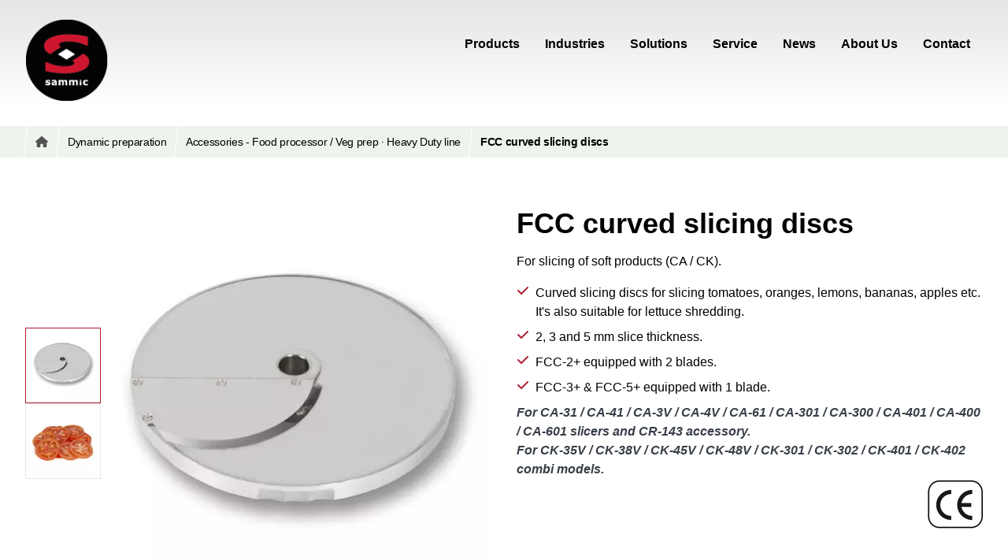

--- FILE ---
content_type: text/html; charset=utf-8
request_url: https://sammic.us/product/fcc
body_size: 20356
content:
<!DOCTYPE html><html lang="en-US" class="scroll-smooth overflow-x-hidden" dir="ltr" data-critters-container><head>
  <meta charset="utf-8">
  <title>FCC curved slicing discs | Sammic US</title>
  <base href="/">
  <meta name="viewport" content="width=device-width, initial-scale=1">
  <style type="text/css" id="fa-auto-css">:root, :host {
  --fa-font-solid: normal 900 1em/1 "Font Awesome 6 Free";
  --fa-font-regular: normal 400 1em/1 "Font Awesome 6 Free";
  --fa-font-light: normal 300 1em/1 "Font Awesome 6 Pro";
  --fa-font-thin: normal 100 1em/1 "Font Awesome 6 Pro";
  --fa-font-duotone: normal 900 1em/1 "Font Awesome 6 Duotone";
  --fa-font-duotone-regular: normal 400 1em/1 "Font Awesome 6 Duotone";
  --fa-font-duotone-light: normal 300 1em/1 "Font Awesome 6 Duotone";
  --fa-font-duotone-thin: normal 100 1em/1 "Font Awesome 6 Duotone";
  --fa-font-brands: normal 400 1em/1 "Font Awesome 6 Brands";
  --fa-font-sharp-solid: normal 900 1em/1 "Font Awesome 6 Sharp";
  --fa-font-sharp-regular: normal 400 1em/1 "Font Awesome 6 Sharp";
  --fa-font-sharp-light: normal 300 1em/1 "Font Awesome 6 Sharp";
  --fa-font-sharp-thin: normal 100 1em/1 "Font Awesome 6 Sharp";
  --fa-font-sharp-duotone-solid: normal 900 1em/1 "Font Awesome 6 Sharp Duotone";
  --fa-font-sharp-duotone-regular: normal 400 1em/1 "Font Awesome 6 Sharp Duotone";
  --fa-font-sharp-duotone-light: normal 300 1em/1 "Font Awesome 6 Sharp Duotone";
  --fa-font-sharp-duotone-thin: normal 100 1em/1 "Font Awesome 6 Sharp Duotone";
}

svg:not(:root).svg-inline--fa, svg:not(:host).svg-inline--fa {
  overflow: visible;
  box-sizing: content-box;
}

.svg-inline--fa {
  display: var(--fa-display, inline-block);
  height: 1em;
  overflow: visible;
  vertical-align: -0.125em;
}
.svg-inline--fa.fa-2xs {
  vertical-align: 0.1em;
}
.svg-inline--fa.fa-xs {
  vertical-align: 0em;
}
.svg-inline--fa.fa-sm {
  vertical-align: -0.0714285705em;
}
.svg-inline--fa.fa-lg {
  vertical-align: -0.2em;
}
.svg-inline--fa.fa-xl {
  vertical-align: -0.25em;
}
.svg-inline--fa.fa-2xl {
  vertical-align: -0.3125em;
}
.svg-inline--fa.fa-pull-left {
  margin-right: var(--fa-pull-margin, 0.3em);
  width: auto;
}
.svg-inline--fa.fa-pull-right {
  margin-left: var(--fa-pull-margin, 0.3em);
  width: auto;
}
.svg-inline--fa.fa-li {
  width: var(--fa-li-width, 2em);
  top: 0.25em;
}
.svg-inline--fa.fa-fw {
  width: var(--fa-fw-width, 1.25em);
}

.fa-layers svg.svg-inline--fa {
  bottom: 0;
  left: 0;
  margin: auto;
  position: absolute;
  right: 0;
  top: 0;
}

.fa-layers-counter, .fa-layers-text {
  display: inline-block;
  position: absolute;
  text-align: center;
}

.fa-layers {
  display: inline-block;
  height: 1em;
  position: relative;
  text-align: center;
  vertical-align: -0.125em;
  width: 1em;
}
.fa-layers svg.svg-inline--fa {
  transform-origin: center center;
}

.fa-layers-text {
  left: 50%;
  top: 50%;
  transform: translate(-50%, -50%);
  transform-origin: center center;
}

.fa-layers-counter {
  background-color: var(--fa-counter-background-color, #ff253a);
  border-radius: var(--fa-counter-border-radius, 1em);
  box-sizing: border-box;
  color: var(--fa-inverse, #fff);
  line-height: var(--fa-counter-line-height, 1);
  max-width: var(--fa-counter-max-width, 5em);
  min-width: var(--fa-counter-min-width, 1.5em);
  overflow: hidden;
  padding: var(--fa-counter-padding, 0.25em 0.5em);
  right: var(--fa-right, 0);
  text-overflow: ellipsis;
  top: var(--fa-top, 0);
  transform: scale(var(--fa-counter-scale, 0.25));
  transform-origin: top right;
}

.fa-layers-bottom-right {
  bottom: var(--fa-bottom, 0);
  right: var(--fa-right, 0);
  top: auto;
  transform: scale(var(--fa-layers-scale, 0.25));
  transform-origin: bottom right;
}

.fa-layers-bottom-left {
  bottom: var(--fa-bottom, 0);
  left: var(--fa-left, 0);
  right: auto;
  top: auto;
  transform: scale(var(--fa-layers-scale, 0.25));
  transform-origin: bottom left;
}

.fa-layers-top-right {
  top: var(--fa-top, 0);
  right: var(--fa-right, 0);
  transform: scale(var(--fa-layers-scale, 0.25));
  transform-origin: top right;
}

.fa-layers-top-left {
  left: var(--fa-left, 0);
  right: auto;
  top: var(--fa-top, 0);
  transform: scale(var(--fa-layers-scale, 0.25));
  transform-origin: top left;
}

.fa-1x {
  font-size: 1em;
}

.fa-2x {
  font-size: 2em;
}

.fa-3x {
  font-size: 3em;
}

.fa-4x {
  font-size: 4em;
}

.fa-5x {
  font-size: 5em;
}

.fa-6x {
  font-size: 6em;
}

.fa-7x {
  font-size: 7em;
}

.fa-8x {
  font-size: 8em;
}

.fa-9x {
  font-size: 9em;
}

.fa-10x {
  font-size: 10em;
}

.fa-2xs {
  font-size: 0.625em;
  line-height: 0.1em;
  vertical-align: 0.225em;
}

.fa-xs {
  font-size: 0.75em;
  line-height: 0.0833333337em;
  vertical-align: 0.125em;
}

.fa-sm {
  font-size: 0.875em;
  line-height: 0.0714285718em;
  vertical-align: 0.0535714295em;
}

.fa-lg {
  font-size: 1.25em;
  line-height: 0.05em;
  vertical-align: -0.075em;
}

.fa-xl {
  font-size: 1.5em;
  line-height: 0.0416666682em;
  vertical-align: -0.125em;
}

.fa-2xl {
  font-size: 2em;
  line-height: 0.03125em;
  vertical-align: -0.1875em;
}

.fa-fw {
  text-align: center;
  width: 1.25em;
}

.fa-ul {
  list-style-type: none;
  margin-left: var(--fa-li-margin, 2.5em);
  padding-left: 0;
}
.fa-ul > li {
  position: relative;
}

.fa-li {
  left: calc(-1 * var(--fa-li-width, 2em));
  position: absolute;
  text-align: center;
  width: var(--fa-li-width, 2em);
  line-height: inherit;
}

.fa-border {
  border-color: var(--fa-border-color, #eee);
  border-radius: var(--fa-border-radius, 0.1em);
  border-style: var(--fa-border-style, solid);
  border-width: var(--fa-border-width, 0.08em);
  padding: var(--fa-border-padding, 0.2em 0.25em 0.15em);
}

.fa-pull-left {
  float: left;
  margin-right: var(--fa-pull-margin, 0.3em);
}

.fa-pull-right {
  float: right;
  margin-left: var(--fa-pull-margin, 0.3em);
}

.fa-beat {
  animation-name: fa-beat;
  animation-delay: var(--fa-animation-delay, 0s);
  animation-direction: var(--fa-animation-direction, normal);
  animation-duration: var(--fa-animation-duration, 1s);
  animation-iteration-count: var(--fa-animation-iteration-count, infinite);
  animation-timing-function: var(--fa-animation-timing, ease-in-out);
}

.fa-bounce {
  animation-name: fa-bounce;
  animation-delay: var(--fa-animation-delay, 0s);
  animation-direction: var(--fa-animation-direction, normal);
  animation-duration: var(--fa-animation-duration, 1s);
  animation-iteration-count: var(--fa-animation-iteration-count, infinite);
  animation-timing-function: var(--fa-animation-timing, cubic-bezier(0.28, 0.84, 0.42, 1));
}

.fa-fade {
  animation-name: fa-fade;
  animation-delay: var(--fa-animation-delay, 0s);
  animation-direction: var(--fa-animation-direction, normal);
  animation-duration: var(--fa-animation-duration, 1s);
  animation-iteration-count: var(--fa-animation-iteration-count, infinite);
  animation-timing-function: var(--fa-animation-timing, cubic-bezier(0.4, 0, 0.6, 1));
}

.fa-beat-fade {
  animation-name: fa-beat-fade;
  animation-delay: var(--fa-animation-delay, 0s);
  animation-direction: var(--fa-animation-direction, normal);
  animation-duration: var(--fa-animation-duration, 1s);
  animation-iteration-count: var(--fa-animation-iteration-count, infinite);
  animation-timing-function: var(--fa-animation-timing, cubic-bezier(0.4, 0, 0.6, 1));
}

.fa-flip {
  animation-name: fa-flip;
  animation-delay: var(--fa-animation-delay, 0s);
  animation-direction: var(--fa-animation-direction, normal);
  animation-duration: var(--fa-animation-duration, 1s);
  animation-iteration-count: var(--fa-animation-iteration-count, infinite);
  animation-timing-function: var(--fa-animation-timing, ease-in-out);
}

.fa-shake {
  animation-name: fa-shake;
  animation-delay: var(--fa-animation-delay, 0s);
  animation-direction: var(--fa-animation-direction, normal);
  animation-duration: var(--fa-animation-duration, 1s);
  animation-iteration-count: var(--fa-animation-iteration-count, infinite);
  animation-timing-function: var(--fa-animation-timing, linear);
}

.fa-spin {
  animation-name: fa-spin;
  animation-delay: var(--fa-animation-delay, 0s);
  animation-direction: var(--fa-animation-direction, normal);
  animation-duration: var(--fa-animation-duration, 2s);
  animation-iteration-count: var(--fa-animation-iteration-count, infinite);
  animation-timing-function: var(--fa-animation-timing, linear);
}

.fa-spin-reverse {
  --fa-animation-direction: reverse;
}

.fa-pulse,
.fa-spin-pulse {
  animation-name: fa-spin;
  animation-direction: var(--fa-animation-direction, normal);
  animation-duration: var(--fa-animation-duration, 1s);
  animation-iteration-count: var(--fa-animation-iteration-count, infinite);
  animation-timing-function: var(--fa-animation-timing, steps(8));
}

@media (prefers-reduced-motion: reduce) {
  .fa-beat,
.fa-bounce,
.fa-fade,
.fa-beat-fade,
.fa-flip,
.fa-pulse,
.fa-shake,
.fa-spin,
.fa-spin-pulse {
    animation-delay: -1ms;
    animation-duration: 1ms;
    animation-iteration-count: 1;
    transition-delay: 0s;
    transition-duration: 0s;
  }
}
@keyframes fa-beat {
  0%, 90% {
    transform: scale(1);
  }
  45% {
    transform: scale(var(--fa-beat-scale, 1.25));
  }
}
@keyframes fa-bounce {
  0% {
    transform: scale(1, 1) translateY(0);
  }
  10% {
    transform: scale(var(--fa-bounce-start-scale-x, 1.1), var(--fa-bounce-start-scale-y, 0.9)) translateY(0);
  }
  30% {
    transform: scale(var(--fa-bounce-jump-scale-x, 0.9), var(--fa-bounce-jump-scale-y, 1.1)) translateY(var(--fa-bounce-height, -0.5em));
  }
  50% {
    transform: scale(var(--fa-bounce-land-scale-x, 1.05), var(--fa-bounce-land-scale-y, 0.95)) translateY(0);
  }
  57% {
    transform: scale(1, 1) translateY(var(--fa-bounce-rebound, -0.125em));
  }
  64% {
    transform: scale(1, 1) translateY(0);
  }
  100% {
    transform: scale(1, 1) translateY(0);
  }
}
@keyframes fa-fade {
  50% {
    opacity: var(--fa-fade-opacity, 0.4);
  }
}
@keyframes fa-beat-fade {
  0%, 100% {
    opacity: var(--fa-beat-fade-opacity, 0.4);
    transform: scale(1);
  }
  50% {
    opacity: 1;
    transform: scale(var(--fa-beat-fade-scale, 1.125));
  }
}
@keyframes fa-flip {
  50% {
    transform: rotate3d(var(--fa-flip-x, 0), var(--fa-flip-y, 1), var(--fa-flip-z, 0), var(--fa-flip-angle, -180deg));
  }
}
@keyframes fa-shake {
  0% {
    transform: rotate(-15deg);
  }
  4% {
    transform: rotate(15deg);
  }
  8%, 24% {
    transform: rotate(-18deg);
  }
  12%, 28% {
    transform: rotate(18deg);
  }
  16% {
    transform: rotate(-22deg);
  }
  20% {
    transform: rotate(22deg);
  }
  32% {
    transform: rotate(-12deg);
  }
  36% {
    transform: rotate(12deg);
  }
  40%, 100% {
    transform: rotate(0deg);
  }
}
@keyframes fa-spin {
  0% {
    transform: rotate(0deg);
  }
  100% {
    transform: rotate(360deg);
  }
}
.fa-rotate-90 {
  transform: rotate(90deg);
}

.fa-rotate-180 {
  transform: rotate(180deg);
}

.fa-rotate-270 {
  transform: rotate(270deg);
}

.fa-flip-horizontal {
  transform: scale(-1, 1);
}

.fa-flip-vertical {
  transform: scale(1, -1);
}

.fa-flip-both,
.fa-flip-horizontal.fa-flip-vertical {
  transform: scale(-1, -1);
}

.fa-rotate-by {
  transform: rotate(var(--fa-rotate-angle, 0));
}

.fa-stack {
  display: inline-block;
  vertical-align: middle;
  height: 2em;
  position: relative;
  width: 2.5em;
}

.fa-stack-1x,
.fa-stack-2x {
  bottom: 0;
  left: 0;
  margin: auto;
  position: absolute;
  right: 0;
  top: 0;
  z-index: var(--fa-stack-z-index, auto);
}

.svg-inline--fa.fa-stack-1x {
  height: 1em;
  width: 1.25em;
}
.svg-inline--fa.fa-stack-2x {
  height: 2em;
  width: 2.5em;
}

.fa-inverse {
  color: var(--fa-inverse, #fff);
}

.sr-only,
.fa-sr-only {
  position: absolute;
  width: 1px;
  height: 1px;
  padding: 0;
  margin: -1px;
  overflow: hidden;
  clip: rect(0, 0, 0, 0);
  white-space: nowrap;
  border-width: 0;
}

.sr-only-focusable:not(:focus),
.fa-sr-only-focusable:not(:focus) {
  position: absolute;
  width: 1px;
  height: 1px;
  padding: 0;
  margin: -1px;
  overflow: hidden;
  clip: rect(0, 0, 0, 0);
  white-space: nowrap;
  border-width: 0;
}

.svg-inline--fa .fa-primary {
  fill: var(--fa-primary-color, currentColor);
  opacity: var(--fa-primary-opacity, 1);
}

.svg-inline--fa .fa-secondary {
  fill: var(--fa-secondary-color, currentColor);
  opacity: var(--fa-secondary-opacity, 0.4);
}

.svg-inline--fa.fa-swap-opacity .fa-primary {
  opacity: var(--fa-secondary-opacity, 0.4);
}

.svg-inline--fa.fa-swap-opacity .fa-secondary {
  opacity: var(--fa-primary-opacity, 1);
}

.svg-inline--fa mask .fa-primary,
.svg-inline--fa mask .fa-secondary {
  fill: black;
}</style><link rel="icon" type="image/x-icon" href="favicon.ico">
<style>*,:before,:after{--tw-border-spacing-x: 0;--tw-border-spacing-y: 0;--tw-translate-x: 0;--tw-translate-y: 0;--tw-rotate: 0;--tw-skew-x: 0;--tw-skew-y: 0;--tw-scale-x: 1;--tw-scale-y: 1;--tw-pan-x: ;--tw-pan-y: ;--tw-pinch-zoom: ;--tw-scroll-snap-strictness: proximity;--tw-gradient-from-position: ;--tw-gradient-via-position: ;--tw-gradient-to-position: ;--tw-ordinal: ;--tw-slashed-zero: ;--tw-numeric-figure: ;--tw-numeric-spacing: ;--tw-numeric-fraction: ;--tw-ring-inset: ;--tw-ring-offset-width: 0px;--tw-ring-offset-color: #fff;--tw-ring-color: rgb(63 131 248 / .5);--tw-ring-offset-shadow: 0 0 #0000;--tw-ring-shadow: 0 0 #0000;--tw-shadow: 0 0 #0000;--tw-shadow-colored: 0 0 #0000;--tw-blur: ;--tw-brightness: ;--tw-contrast: ;--tw-grayscale: ;--tw-hue-rotate: ;--tw-invert: ;--tw-saturate: ;--tw-sepia: ;--tw-drop-shadow: ;--tw-backdrop-blur: ;--tw-backdrop-brightness: ;--tw-backdrop-contrast: ;--tw-backdrop-grayscale: ;--tw-backdrop-hue-rotate: ;--tw-backdrop-invert: ;--tw-backdrop-opacity: ;--tw-backdrop-saturate: ;--tw-backdrop-sepia: ;--tw-contain-size: ;--tw-contain-layout: ;--tw-contain-paint: ;--tw-contain-style: }*,:before,:after{box-sizing:border-box;border-width:0;border-style:solid;border-color:#e5e7eb}:before,:after{--tw-content: ""}html{line-height:1.5;-webkit-text-size-adjust:100%;-moz-tab-size:4;tab-size:4;font-family:Noto Sans,Roboto,Open Sans,Arial,Verdana,Sans-Serif;font-feature-settings:normal;font-variation-settings:normal;-webkit-tap-highlight-color:transparent}body{margin:0;line-height:inherit}h1,h2,h3,h4{font-size:inherit;font-weight:inherit}a{color:inherit;text-decoration:inherit}strong{font-weight:bolder}table{text-indent:0;border-color:inherit;border-collapse:collapse}h1,h2,h3,h4,p{margin:0}ul{list-style:none;margin:0;padding:0}img,svg{display:block;vertical-align:middle}img{max-width:100%;height:auto}[hidden]:where(:not([hidden=until-found])){display:none}p{font-size:1rem;font-weight:500;color:#383f48}body{-webkit-font-smoothing:antialiased;-moz-osx-font-smoothing:grayscale}h1{padding-bottom:1rem;font-size:1.875rem;line-height:2.25rem;font-weight:700;line-height:1.2;--tw-text-opacity: 1;color:rgb(0 0 0 / var(--tw-text-opacity, 1))}@media (min-width: 768px){h1{font-size:2.25rem;line-height:2.5rem}}h2{padding-bottom:1rem;font-size:1.375rem;font-weight:600;line-height:1.2;--tw-text-opacity: 1;color:rgb(0 0 0 / var(--tw-text-opacity, 1))}@media (min-width: 768px){h2{font-size:1.875rem;line-height:2.25rem}}h3{padding-bottom:1rem;font-size:1.125rem;font-weight:600;line-height:1.2;--tw-text-opacity: 1;color:rgb(176 26 48 / var(--tw-text-opacity, 1))}@media (min-width: 768px){h3{font-size:1.25rem;line-height:1.75rem}}h4{padding-bottom:.75rem;font-size:1.125rem;font-weight:600;line-height:1.2;--tw-text-opacity: 1;color:rgb(0 0 0 / var(--tw-text-opacity, 1))}main section h2:before{margin-top:.375rem;margin-right:.75rem;display:inline-block;height:1rem;width:1rem;background-image:url("./media/icon-header-H6JDMTNI.svg");background-size:cover;--tw-content: "";content:var(--tw-content)}@media (min-width: 768px){main section h2:before{margin-right:1rem;height:1.25rem;content:var(--tw-content);width:1.25rem}}.container{width:100%;padding-right:2rem;padding-left:2rem}@media (min-width: 640px){.container{max-width:640px}}@media (min-width: 768px){.container{max-width:768px}}@media (min-width: 1024px){.container{max-width:1024px}}@media (min-width: 1280px){.container{max-width:1280px}}@media (min-width: 1536px){.container{max-width:1536px}}.block-link{position:relative;cursor:pointer;padding:.25rem}.block-link:before{position:absolute;top:0;left:0;z-index:10;height:100%;width:100%;background-color:rgb(176 26 48 / var(--tw-bg-opacity, 1));--tw-bg-opacity: 0;transition-property:color,background-color,border-color,text-decoration-color,fill,stroke,opacity,box-shadow,transform,filter,backdrop-filter;transition-timing-function:cubic-bezier(.4,0,.2,1);content:var(--tw-content);transition-duration:.3s}.section-anchor{visibility:hidden;margin-top:-9rem;display:block;height:9rem}.section-anchor:before{--tw-content: "";content:var(--tw-content)}smm-contact-info a:not([href^="tel:"]){cursor:pointer;--tw-text-opacity: 1;color:rgb(184 71 84 / var(--tw-text-opacity, 1));transition-property:color,background-color,border-color,text-decoration-color,fill,stroke;transition-timing-function:cubic-bezier(.4,0,.2,1);transition-duration:.3s}smm-contact-info a:not([href^="tel:"]):hover{--tw-text-opacity: 1;color:rgb(223 163 172 / var(--tw-text-opacity, 1))}.smm-link-discreet-svg-fill path,.smm-link-discreet-svg-fill polygon{fill:#424e5c;transition-property:color,background-color,border-color,text-decoration-color,fill,stroke;transition-timing-function:cubic-bezier(.4,0,.2,1);transition-duration:.15s}.smm-link-discreet-svg-fill:hover path,.smm-link-discreet-svg-fill:hover polygon{fill:#b84754}.absolute{position:absolute}.relative{position:relative}.sticky{position:sticky}.left-0{left:0}.right-4{right:1rem}.top-0{top:0}.top-2{top:.5rem}.top-28{top:7rem}.top-\[72px\]{top:72px}.z-30{z-index:30}.z-40{z-index:40}.mx-auto{margin-left:auto;margin-right:auto}.-ml-1{margin-left:-.25rem}.mb-32{margin-bottom:8rem}.mb-4{margin-bottom:1rem}.mb-6{margin-bottom:1.5rem}.ml-4{margin-left:1rem}.mt-0\.5{margin-top:.125rem}.mt-auto{margin-top:auto}.block{display:block}.inline-block{display:inline-block}.flex{display:flex}.\!hidden{display:none!important}.hidden{display:none}.aspect-square{aspect-ratio:1 / 1}.h-10{height:2.5rem}.h-16{height:4rem}.h-52{height:13rem}.h-full{height:100%}.max-h-full{max-height:100%}.min-h-\[110vh\]{min-height:110vh}.min-h-\[500px\]{min-height:500px}.w-10{width:2.5rem}.w-16{width:4rem}.w-20{width:5rem}.w-\[60px\]{width:60px}.w-full{width:100%}.min-w-20{min-width:5rem}.min-w-36{min-width:9rem}.min-w-80{min-width:20rem}.max-w-\[580px\]{max-width:580px}.max-w-full{max-width:100%}.grow{flex-grow:1}.table-auto{table-layout:auto}.cursor-pointer{cursor:pointer}.select-none{-webkit-user-select:none;user-select:none}.flex-row{flex-direction:row}.flex-col{flex-direction:column}.flex-col-reverse{flex-direction:column-reverse}.items-center{align-items:center}.justify-end{justify-content:flex-end}.justify-center{justify-content:center}.justify-between{justify-content:space-between}.gap-4{gap:1rem}.gap-8{gap:2rem}.gap-x-12{column-gap:3rem}.gap-x-2{column-gap:.5rem}.gap-x-4{column-gap:1rem}.gap-x-8{column-gap:2rem}.gap-y-12{row-gap:3rem}.gap-y-2{row-gap:.5rem}.gap-y-24{row-gap:6rem}.gap-y-32{row-gap:8rem}.gap-y-4{row-gap:1rem}.gap-y-6{row-gap:1.5rem}.gap-y-8{row-gap:2rem}.overflow-x-auto{overflow-x:auto}.overflow-x-hidden{overflow-x:hidden}.overflow-y-hidden{overflow-y:hidden}.overflow-x-clip{overflow-x:clip}.scroll-smooth{scroll-behavior:smooth}.text-nowrap{text-wrap:nowrap}.border{border-width:1px}.border-2{border-width:2px}.border-b{border-bottom-width:1px}.border-b-2{border-bottom-width:2px}.border-arsenico{--tw-border-opacity: 1;border-color:rgb(56 63 72 / var(--tw-border-opacity, 1))}.border-rojo{--tw-border-opacity: 1;border-color:rgb(176 26 48 / var(--tw-border-opacity, 1))}.border-rojo-300{--tw-border-opacity: 1;border-color:rgb(231 185 192 / var(--tw-border-opacity, 1))}.border-white{--tw-border-opacity: 1;border-color:rgb(255 255 255 / var(--tw-border-opacity, 1))}.border-b-rojo{--tw-border-opacity: 1;border-bottom-color:rgb(176 26 48 / var(--tw-border-opacity, 1))}.border-opacity-20{--tw-border-opacity: .2}.bg-arsenico-900{--tw-bg-opacity: 1;background-color:rgb(56 63 72 / var(--tw-bg-opacity, 1))}.bg-fam-preparacion{--tw-bg-opacity: 1;background-color:rgb(92 134 70 / var(--tw-bg-opacity, 1))}.bg-neutral-200{--tw-bg-opacity: 1;background-color:rgb(229 229 229 / var(--tw-bg-opacity, 1))}.bg-rojo-50{--tw-bg-opacity: 1;background-color:rgb(251 243 244 / var(--tw-bg-opacity, 1))}.bg-white{--tw-bg-opacity: 1;background-color:rgb(255 255 255 / var(--tw-bg-opacity, 1))}.bg-opacity-10{--tw-bg-opacity: .1}.bg-opacity-90{--tw-bg-opacity: .9}.bg-gradient-to-b{background-image:linear-gradient(to bottom,var(--tw-gradient-stops))}.from-neutral-200{--tw-gradient-from: #e5e5e5 var(--tw-gradient-from-position);--tw-gradient-to: rgb(229 229 229 / 0) var(--tw-gradient-to-position);--tw-gradient-stops: var(--tw-gradient-from), var(--tw-gradient-to)}.to-white{--tw-gradient-to: #ffffff var(--tw-gradient-to-position)}.object-contain{object-fit:contain}.object-cover{object-fit:cover}.p-4{padding:1rem}.px-2{padding-left:.5rem;padding-right:.5rem}.px-4{padding-left:1rem;padding-right:1rem}.px-8{padding-left:2rem;padding-right:2rem}.py-1{padding-top:.25rem;padding-bottom:.25rem}.py-12{padding-top:3rem;padding-bottom:3rem}.py-2{padding-top:.5rem;padding-bottom:.5rem}.py-20{padding-top:5rem;padding-bottom:5rem}.pb-1{padding-bottom:.25rem}.pb-6{padding-bottom:1.5rem}.pt-10{padding-top:2.5rem}.pt-2{padding-top:.5rem}.pt-20{padding-top:5rem}.pt-3{padding-top:.75rem}.pt-6{padding-top:1.5rem}.pt-8{padding-top:2rem}.text-center{text-align:center}.text-base{font-size:1rem;line-height:1.5rem}.text-lg{font-size:1.125rem}.text-sm{font-size:.875rem;line-height:1.25rem}.text-xl{font-size:1.25rem;line-height:1.75rem}.text-xs{font-size:.75rem;line-height:1rem}.font-bold{font-weight:700}.font-medium{font-weight:500}.font-semibold{font-weight:600}.uppercase{text-transform:uppercase}.text-arsenico{--tw-text-opacity: 1;color:rgb(56 63 72 / var(--tw-text-opacity, 1))}.text-arsenico-300{--tw-text-opacity: 1;color:rgb(162 179 190 / var(--tw-text-opacity, 1))}.text-arsenico-700{--tw-text-opacity: 1;color:rgb(66 78 92 / var(--tw-text-opacity, 1))}.text-black{--tw-text-opacity: 1;color:rgb(0 0 0 / var(--tw-text-opacity, 1))}.text-neutral-200{--tw-text-opacity: 1;color:rgb(229 229 229 / var(--tw-text-opacity, 1))}.text-neutral-600{--tw-text-opacity: 1;color:rgb(82 82 82 / var(--tw-text-opacity, 1))}.text-rojo{--tw-text-opacity: 1;color:rgb(176 26 48 / var(--tw-text-opacity, 1))}.text-rojo-400{--tw-text-opacity: 1;color:rgb(223 163 172 / var(--tw-text-opacity, 1))}.text-white{--tw-text-opacity: 1;color:rgb(255 255 255 / var(--tw-text-opacity, 1))}.opacity-0{opacity:0}.transition{transition-property:color,background-color,border-color,text-decoration-color,fill,stroke,opacity,box-shadow,transform,filter,backdrop-filter;transition-timing-function:cubic-bezier(.4,0,.2,1);transition-duration:.15s}.transition-all{transition-property:all;transition-timing-function:cubic-bezier(.4,0,.2,1);transition-duration:.15s}.transition-colors{transition-property:color,background-color,border-color,text-decoration-color,fill,stroke;transition-timing-function:cubic-bezier(.4,0,.2,1);transition-duration:.15s}.transition-opacity{transition-property:opacity;transition-timing-function:cubic-bezier(.4,0,.2,1);transition-duration:.15s}.duration-200{transition-duration:.2s}.duration-300{transition-duration:.3s}.duration-500{transition-duration:.5s}.ease-in-out{transition-timing-function:cubic-bezier(.4,0,.2,1)}@import url(noto-sans.css);@media (min-width: 1024px){.lg\:container{width:100%;padding-right:2rem;padding-left:2rem}@media (min-width: 640px){.lg\:container{max-width:640px}}@media (min-width: 768px){.lg\:container{max-width:768px}}.lg\:container{max-width:1024px}@media (min-width: 1280px){.lg\:container{max-width:1280px}}@media (min-width: 1536px){.lg\:container{max-width:1536px}}}.before\:absolute:before{content:var(--tw-content);position:absolute}.before\:bottom-0:before{content:var(--tw-content);bottom:0}.before\:h-32:before{content:var(--tw-content);height:8rem}.before\:w-full:before{content:var(--tw-content);width:100%}.before\:bg-gradient-to-t:before{content:var(--tw-content);background-image:linear-gradient(to top,var(--tw-gradient-stops))}.before\:from-white:before{content:var(--tw-content);--tw-gradient-from: #ffffff var(--tw-gradient-from-position);--tw-gradient-to: rgb(255 255 255 / 0) var(--tw-gradient-to-position);--tw-gradient-stops: var(--tw-gradient-from), var(--tw-gradient-to)}.before\:opacity-0:before{content:var(--tw-content);opacity:0}.before\:transition:before{content:var(--tw-content);transition-property:color,background-color,border-color,text-decoration-color,fill,stroke,opacity,box-shadow,transform,filter,backdrop-filter;transition-timing-function:cubic-bezier(.4,0,.2,1);transition-duration:.15s}.after\:absolute:after{content:var(--tw-content);position:absolute}.after\:-bottom-4:after{content:var(--tw-content);bottom:-1rem}.after\:right-4:after{content:var(--tw-content);right:1rem}.after\:block:after{content:var(--tw-content);display:block}.after\:aspect-square:after{content:var(--tw-content);aspect-ratio:1 / 1}.after\:h-\[40px\]:after{content:var(--tw-content);height:40px}.after\:bg-cover:after{content:var(--tw-content);background-size:cover}.hover\:bg-rojo:hover{--tw-bg-opacity: 1;background-color:rgb(176 26 48 / var(--tw-bg-opacity, 1))}.hover\:bg-white:hover{--tw-bg-opacity: 1;background-color:rgb(255 255 255 / var(--tw-bg-opacity, 1))}.hover\:text-arsenico-300:hover{--tw-text-opacity: 1;color:rgb(162 179 190 / var(--tw-text-opacity, 1))}.hover\:text-arsenico-700:hover{--tw-text-opacity: 1;color:rgb(66 78 92 / var(--tw-text-opacity, 1))}.hover\:text-neutral-900:hover{--tw-text-opacity: 1;color:rgb(23 23 23 / var(--tw-text-opacity, 1))}.hover\:text-rojo:hover{--tw-text-opacity: 1;color:rgb(176 26 48 / var(--tw-text-opacity, 1))}.hover\:text-white:hover{--tw-text-opacity: 1;color:rgb(255 255 255 / var(--tw-text-opacity, 1))}@media (min-width: 768px){.md\:block{display:block}.md\:inline{display:inline}.md\:list-item{display:list-item}.md\:hidden{display:none}.md\:w-24{width:6rem}.md\:w-28{width:7rem}.md\:min-w-28{min-width:7rem}.md\:grow{flex-grow:1}.md\:flex-row{flex-direction:row}.md\:flex-col{flex-direction:column}.md\:p-6{padding:1.5rem}.md\:px-4{padding-left:1rem;padding-right:1rem}.md\:py-2{padding-top:.5rem;padding-bottom:.5rem}.md\:py-4{padding-top:1rem;padding-bottom:1rem}.md\:pt-16{padding-top:4rem}.md\:text-sm{font-size:.875rem;line-height:1.25rem}}@media (min-width: 1024px){.lg\:relative{position:relative}.lg\:left-auto{left:auto}.lg\:top-auto{top:auto}.lg\:mx-auto{margin-left:auto;margin-right:auto}.lg\:ml-0{margin-left:0}.lg\:block{display:block}.lg\:flex{display:flex}.lg\:grid{display:grid}.lg\:hidden{display:none}.lg\:h-12{height:3rem}.lg\:h-80{height:20rem}.lg\:h-auto{height:auto}.lg\:max-h-\[60vh\]{max-height:60vh}.lg\:w-32{width:8rem}.lg\:w-\[115px\]{width:115px}.lg\:w-auto{width:auto}.lg\:min-w-32{min-width:8rem}.lg\:min-w-44{min-width:11rem}.lg\:min-w-96{min-width:24rem}.lg\:grow{flex-grow:1}.lg\:grid-cols-2{grid-template-columns:repeat(2,minmax(0,1fr))}.lg\:flex-row{flex-direction:row}.lg\:flex-col{flex-direction:column}.lg\:gap-32{gap:8rem}.lg\:gap-x-32{column-gap:8rem}.lg\:gap-y-4{row-gap:1rem}.lg\:pt-0{padding-top:0}.lg\:pt-40{padding-top:10rem}.lg\:pt-6{padding-top:1.5rem}.lg\:opacity-100{opacity:1}.lg\:after\:-bottom-6:after{content:var(--tw-content);bottom:-1.5rem}.lg\:after\:right-20:after{content:var(--tw-content);right:5rem}.lg\:after\:h-\[60px\]:after{content:var(--tw-content);height:60px}}@media (min-width: 1536px){.\32xl\:col-span-2{grid-column:span 2 / span 2}.\32xl\:col-span-3{grid-column:span 3 / span 3}.\32xl\:grid-cols-5{grid-template-columns:repeat(5,minmax(0,1fr))}.\32xl\:pl-24{padding-left:6rem}}
</style><link rel="stylesheet" href="styles-2EMW3LUZ.css" media="print" onload="this.media='all'"><noscript><link rel="stylesheet" href="styles-2EMW3LUZ.css"></noscript><style ng-app-id="ng">a[_ngcontent-ng-c3053339880]{transition-property:color,background-color,border-color,text-decoration-color,fill,stroke;transition-timing-function:cubic-bezier(.4,0,.2,1);transition-duration:.15s}a[_ngcontent-ng-c3053339880]:hover{--tw-text-opacity: 1;color:rgb(184 71 84 / var(--tw-text-opacity, 1))}</style><style ng-app-id="ng">smm-footer smm-contact-info h3,smm-footer smm-contact-info p,smm-footer smm-contact-info a:not([href^="tel:"]){--tw-text-opacity: 1;color:rgb(247 231 234 / var(--tw-text-opacity, 1))}smm-contact-info p{font-size:.938rem}
</style><style ng-app-id="ng">smm-model .intro li,smm-model .features li{margin-bottom:.5rem;display:flex}smm-model .intro li:before,smm-model .features li:before{margin-right:.5rem;flex-shrink:0;flex-grow:0;flex-basis:1rem;--tw-content: url("./media/icon-check-6TWU6BU2.svg");content:var(--tw-content)}smm-model .features-optional li{margin-bottom:.5rem;display:flex}smm-model .features-optional li:before{margin-right:.5rem;flex-shrink:0;flex-grow:0;flex-basis:1rem;--tw-content: url("./media/icon-optional-Q6X4CWLG.svg");content:var(--tw-content)}
</style><meta name="description" content="For slicing of soft products (CA / CK). Curved slicing discs for slicing tomatoes, oranges, lemons, bananas, apples etc. It's also suitable for lettuce shredding.2, 3 and 5 mm slice thickness.FCC-2+ equipped with&nbsp;2 blades.FCC-3+..."><meta name="keywords" content="discs, blade, blades, shredder"><link rel="canonical" href="https://sammic.us/product/fcc-curved-slicing-discs"><style ng-app-id="ng">@charset "UTF-8";li[_ngcontent-ng-c3934881669]{height:100%;--tw-skew-x: -6deg;transform:translate(var(--tw-translate-x),var(--tw-translate-y)) rotate(var(--tw-rotate)) skew(var(--tw-skew-x)) skewY(var(--tw-skew-y)) scaleX(var(--tw-scale-x)) scaleY(var(--tw-scale-y));border-left-width:1px;--tw-border-opacity: 1;border-color:rgb(255 255 255 / var(--tw-border-opacity, 1));letter-spacing:-.025em}li[_ngcontent-ng-c3934881669]   a[_ngcontent-ng-c3934881669], li[_ngcontent-ng-c3934881669] > span[_ngcontent-ng-c3934881669]{display:flex;height:100%;align-items:center;padding-left:.75rem;padding-right:.75rem}li[_ngcontent-ng-c3934881669]   span[_ngcontent-ng-c3934881669]{--tw-skew-x: 6deg;transform:translate(var(--tw-translate-x),var(--tw-translate-y)) rotate(var(--tw-rotate)) skew(var(--tw-skew-x)) skewY(var(--tw-skew-y)) scaleX(var(--tw-scale-x)) scaleY(var(--tw-scale-y))}.icon-fam-lavado[_ngcontent-ng-c3934881669]:after{content:var(--tw-content);background-image:url("./media/icon-fam-1-UZLC2HWX.svg")}.icon-fam-preparacion[_ngcontent-ng-c3934881669]:after{content:var(--tw-content);background-image:url("./media/icon-fam-2-3QZFPLIE.svg")}.icon-fam-conservacion[_ngcontent-ng-c3934881669]:after{content:var(--tw-content);background-image:url("./media/icon-fam-9-53XJTWDI.svg")}.icon-fam-cafeteria[_ngcontent-ng-c3934881669]:after{content:var(--tw-content);background-image:url("./media/icon-fam-5-Y5VDUDWI.svg")}.icon-fam-hielo[_ngcontent-ng-c3934881669]:after{content:var(--tw-content);background-image:url("./media/icon-fam-4-UIGDCSOW.svg")}</style><style ng-app-id="ng">smm-imagen.hover[_ngcontent-ng-c10082266]:before{content:var(--tw-content);--tw-bg-opacity: .1 }</style><style ng-app-id="ng">smm-imagen.aspect-square img{aspect-ratio:1 / 1}
</style><style ng-app-id="ng">smm-bloque-video iframe{margin-left:auto;margin-right:auto;aspect-ratio:16 / 9;width:80%}
</style></head>
<body class="overflow-x-clip"><!--nghm-->
  <smm-root _nghost-ng-c1327200741 ng-version="18.2.13" ngh="20|21" ng-server-context="ssr"><header _ngcontent-ng-c1327200741 class="top-0 sticky z-40"><smm-nav _ngcontent-ng-c1327200741 ngh="1"><!----><nav class="absolute lg:block w-full z-30 bg-gradient-to-b from-neutral-200 to-white"><div class="container mx-auto py-2 lg:h-auto lg:pt-6"><div class="flex flex-row"><div class="w-full flex flex-row justify-between"><a itemprop="url" routerlink="/" title="Main page" class="object-cover" href="/"><img src="./assets/logo-sammic-115px.png" srcset="./assets/logo-sammic-115px.png 1x, ./assets/logo-sammic-115px@2x.png 2x" itemprop="logo" alt="Sammic logo" class="logo duration-300 ease-in-out w-[60px] lg:w-[115px]"></a><div class="w-full flex flex-col pt-2 gap-y-2"><!----><!----><div class="absolute left-0 top-28 lg:relative lg:left-auto lg:top-auto flex flex-col gap-y-6 w-full lg:w-auto lg:grow lg:flex lg:flex-col lg:pt-0 lg:gap-y-4 transition-opacity lg:opacity-100 hidden"><div class="flex flex-col-reverse gap-y-6 lg:flex-row justify-end"><div class="lg:hidden mx-auto"><a title="Check all our MAFSI Reps" class="smm-link-discreet-svg-fill" href="/mafsi"><svg xmlns="http://www.w3.org/2000/svg" width="84" height="25" viewBox="0 0 506.2 151.23"><defs><style>.cls-1{fill-rule:evenodd;}.cls-1,.cls-2{fill:#222326;}</style></defs><path d="M0,149.49h45.26l5.47-46.79c.51-4.36.85-8.86,1.2-13.22h1.54c.34,4.65,1.54,9.01,2.9,13.66l16.74,46.35h27.33l18.62-49.11c1.37-3.49,2.22-7.26,3.07-10.9h.85l6.32,60.01h45.26l-21.18-109.56h-47.65l-14.52,43.01c-1.54,4.65-2.39,9.74-3.24,14.53h-1.2l-17.76-57.54H20.84L0,149.49h0Z" class="cls-2"/><path d="M208.46,135.83h35.35l4.27,13.66h49.53l-45.94-109.56h-51.75l-44.75,109.56h49.53l3.76-13.66h0ZM216.83,109.82l8.54-33.42h1.71c.85,4.65,1.71,9.44,3.07,14.09l5.47,19.32h-18.79Z" class="cls-1"/><polygon points="283.92 149.49 331.06 149.49 331.06 111.13 365.38 111.13 365.38 82.65 331.06 82.65 331.06 71.31 370.17 71.31 370.17 39.93 283.92 39.93 283.92 149.49 283.92 149.49" class="cls-2"/><path d="M453.36,39.93v.19c.03-.06.06-.12.08-.19h-.08Z" class="cls-2"/><path d="M452.09,46.39c0-.41.02-.82.05-1.22-11.02-4.73-22.7-6.98-35.26-6.98-28.01,0-55.85,14.53-55.85,40.54,0,17.15,15.37,26.3,33.65,29.06l9.39,1.45c4.27.73,10.42,1.16,10.42,6.1s-7.34,6.54-11.96,6.54c-10.76,0-20.84-4.5-29.21-10.03l-2.39-1.6-14.35,30.95c14.52,6.25,33.3,10.03,49.53,10.03,18.38,0,36.83-5.64,47.25-17v15.26h46.8V59.37c-4.96,4.66-12.53,7.64-21.02,7.64-14.94,0-27.06-9.23-27.06-20.62ZM453.36,91.81c-6.11-5.58-15.07-9.05-25.56-11.05l-10.59-2.03c-3.59-.73-9.39-1.31-9.39-5.38,0-4.5,5.98-5.81,10.08-5.81,10.08,0,19.13,3.63,27.16,8.28l8.31-18.44v34.43Z" class="cls-2"/><path d="M500.26,33.5c3.72-3.53,5.94-8.01,5.94-12.89,0-11.39-12.12-20.62-27.06-20.62s-27.06,9.23-27.06,20.62c0,4.88,2.23,9.36,5.94,12.89,4.96-4.71,12.57-7.73,21.12-7.73s16.16,3.02,21.12,7.73Z" class="cls-2"/></svg></a><!----></div><!----><ul class="flex flex-col lg:flex-row lg:h-12 items-center font-semibold transition text-base"><li class="px-4"><!----><!----><!----><span class="pt-3 pb-1 border-b-rojo transition-colors cursor-pointer text-nowrap hover:text-arsenico-700" data-menu="1"> Products </span><!----><!----></li><li class="px-4"><!----><!----><!----><span class="pt-3 pb-1 border-b-rojo transition-colors cursor-pointer text-nowrap hover:text-arsenico-700" data-menu="2"> Industries </span><!----><!----></li><li class="px-4"><!----><!----><!----><span class="pt-3 pb-1 border-b-rojo transition-colors cursor-pointer text-nowrap hover:text-arsenico-700" data-menu="3"> Solutions </span><!----><!----></li><li class="px-4"><!----><!----><!----><span class="pt-3 pb-1 border-b-rojo transition-colors cursor-pointer text-nowrap hover:text-arsenico-700" data-menu="4"> Service </span><!----><!----></li><li class="px-4"><!----><a href="/blog"><span class="pt-3 pb-1 border-b-rojo transition-colors cursor-pointer text-nowrap hover:text-arsenico-700" data-menu="5"> News </span><!----></a><!----><!----><!----></li><li class="px-4"><!----><!----><!----><span class="pt-3 pb-1 border-b-rojo transition-colors cursor-pointer text-nowrap hover:text-arsenico-700" data-menu="6"> About Us </span><!----><!----></li><li class="px-4"><!----><a href="/contacto"><span class="pt-3 pb-1 border-b-rojo transition-colors cursor-pointer text-nowrap hover:text-arsenico-700" data-menu="7"> Contact </span><!----></a><!----><!----><!----></li><!----></ul><!----><!----><a class="lg:hidden flex justify-center gap-x-2" href="/site"><fa-icon class="ng-fa-icon text-lg" ngh="0"><svg role="img" aria-hidden="true" focusable="false" data-prefix="fas" data-icon="globe" class="svg-inline--fa fa-globe" xmlns="http://www.w3.org/2000/svg" viewBox="0 0 512 512"><path fill="currentColor" d="M352 256c0 22.2-1.2 43.6-3.3 64l-185.3 0c-2.2-20.4-3.3-41.8-3.3-64s1.2-43.6 3.3-64l185.3 0c2.2 20.4 3.3 41.8 3.3 64zm28.8-64l123.1 0c5.3 20.5 8.1 41.9 8.1 64s-2.8 43.5-8.1 64l-123.1 0c2.1-20.6 3.2-42 3.2-64s-1.1-43.4-3.2-64zm112.6-32l-116.7 0c-10-63.9-29.8-117.4-55.3-151.6c78.3 20.7 142 77.5 171.9 151.6zm-149.1 0l-176.6 0c6.1-36.4 15.5-68.6 27-94.7c10.5-23.6 22.2-40.7 33.5-51.5C239.4 3.2 248.7 0 256 0s16.6 3.2 27.8 13.8c11.3 10.8 23 27.9 33.5 51.5c11.6 26 20.9 58.2 27 94.7zm-209 0L18.6 160C48.6 85.9 112.2 29.1 190.6 8.4C165.1 42.6 145.3 96.1 135.3 160zM8.1 192l123.1 0c-2.1 20.6-3.2 42-3.2 64s1.1 43.4 3.2 64L8.1 320C2.8 299.5 0 278.1 0 256s2.8-43.5 8.1-64zM194.7 446.6c-11.6-26-20.9-58.2-27-94.6l176.6 0c-6.1 36.4-15.5 68.6-27 94.6c-10.5 23.6-22.2 40.7-33.5 51.5C272.6 508.8 263.3 512 256 512s-16.6-3.2-27.8-13.8c-11.3-10.8-23-27.9-33.5-51.5zM135.3 352c10 63.9 29.8 117.4 55.3 151.6C112.2 482.9 48.6 426.1 18.6 352l116.7 0zm358.1 0c-30 74.1-93.6 130.9-171.9 151.6c25.5-34.2 45.2-87.7 55.3-151.6l116.7 0z"/></svg></fa-icon><span class="lg:hidden text-xl text-arsenico-700 font-semibold">US &amp; Canada</span></a></div></div></div></div></div></div><div><!----><!----><div></div><!----><!----><!----><!----><!----><!----><!----><!----><!----><div></div><!----><!----><!----><!----><!----><!----><!----><div></div><!----><!----><!----><!----><!----><!----><div></div><!----><!----><!----><!----><!----><!----><!----><!----><!----><!----><!----><div></div><!----><!----><!----><!----><!----><!----><!----><!----><!----></div></nav></smm-nav></header><main _ngcontent-ng-c1327200741 class="min-h-[110vh]"><router-outlet _ngcontent-ng-c1327200741></router-outlet><smm-model ngh="17"><smm-tpl-estandar ngh="3"><div class="mb-32 pt-20 lg:pt-40"><smm-breadcrumbs _nghost-ng-c3934881669 ngh="2"><div _ngcontent-ng-c3934881669 class="bg-fam-preparacion bg-opacity-10 flex flex-col justify-center"><div _ngcontent-ng-c3934881669 class="lg:container lg:mx-auto relative after:absolute after:block after:aspect-square after:bg-cover after:h-[40px] after:right-4 after:-bottom-4 lg:after:h-[60px] lg:after:right-20 lg:after:-bottom-6 icon-fam-preparacion"><ul _ngcontent-ng-c3934881669 itemscope itemtype="https://schema.org/BreadcrumbList" class="-ml-1 lg:ml-0 flex items-center text-sm h-10"><li _ngcontent-ng-c3934881669 itemprop="itemListElement" itemscope itemtype="https://schema.org/ListItem"><a _ngcontent-ng-c3934881669 itemprop="item" class="text-neutral-600 hover:text-neutral-900" href="/"><span _ngcontent-ng-c3934881669><fa-icon _ngcontent-ng-c3934881669 class="ng-fa-icon text-sm" ngh="0"><svg role="img" aria-hidden="true" focusable="false" data-prefix="fas" data-icon="house" class="svg-inline--fa fa-house" xmlns="http://www.w3.org/2000/svg" viewBox="0 0 576 512"><path fill="currentColor" d="M575.8 255.5c0 18-15 32.1-32 32.1l-32 0 .7 160.2c0 2.7-.2 5.4-.5 8.1l0 16.2c0 22.1-17.9 40-40 40l-16 0c-1.1 0-2.2 0-3.3-.1c-1.4 .1-2.8 .1-4.2 .1L416 512l-24 0c-22.1 0-40-17.9-40-40l0-24 0-64c0-17.7-14.3-32-32-32l-64 0c-17.7 0-32 14.3-32 32l0 64 0 24c0 22.1-17.9 40-40 40l-24 0-31.9 0c-1.5 0-3-.1-4.5-.2c-1.2 .1-2.4 .2-3.6 .2l-16 0c-22.1 0-40-17.9-40-40l0-112c0-.9 0-1.9 .1-2.8l0-69.7-32 0c-18 0-32-14-32-32.1c0-9 3-17 10-24L266.4 8c7-7 15-8 22-8s15 2 21 7L564.8 231.5c8 7 12 15 11 24z"/></svg></fa-icon><span _ngcontent-ng-c3934881669 itemprop="name" class="hidden">Home page</span></span></a><meta _ngcontent-ng-c3934881669 itemprop="position" content="1"></li><li _ngcontent-ng-c3934881669 itemprop="itemListElement" itemscope itemtype="https://schema.org/ListItem" class><a _ngcontent-ng-c3934881669 itemprop="item" class="'text-neutral-600 hover:text-neutral-900" href="/products/dynamic-preparation"><span _ngcontent-ng-c3934881669 itemprop="name" class="notranslate">Dynamic preparation</span></a><meta _ngcontent-ng-c3934881669 itemprop="position" content="2"></li><li _ngcontent-ng-c3934881669 itemprop="itemListElement" itemscope itemtype="https://schema.org/ListItem" class><a _ngcontent-ng-c3934881669 itemprop="item" class="'text-neutral-600 hover:text-neutral-900" href="/products/accesorios-cortadora-cutter-serie-active-ultra"><span _ngcontent-ng-c3934881669 itemprop="name" class="notranslate">Accessories - Food processor / Veg prep · Heavy Duty line</span></a><meta _ngcontent-ng-c3934881669 itemprop="position" content="3"></li><li _ngcontent-ng-c3934881669 itemprop="itemListElement" itemscope itemtype="https://schema.org/ListItem" class="hidden md:block"><a _ngcontent-ng-c3934881669 itemprop="item" class="'text-neutral-600 hover:text-neutral-900 font-semibold" href="/product/fcc-curved-slicing-discs"><span _ngcontent-ng-c3934881669 itemprop="name" class="notranslate">FCC curved slicing discs</span></a><meta _ngcontent-ng-c3934881669 itemprop="position" content="4"></li><!----></ul></div></div><!----></smm-breadcrumbs><div class="pt-8 md:pt-16 max-w-full"><section class="container mx-auto min-h-[500px] flex flex-col lg:grid lg:grid-cols-2 2xl:grid-cols-5 gap-8"><!----><smm-model-images class="2xl:col-span-3 2xl:pl-24 lg:max-h-[60vh]" _nghost-ng-c10082266 ngh="6"><div _ngcontent-ng-c10082266 class="flex flex-col-reverse md:flex-row gap-4 max-h-full"><div _ngcontent-ng-c10082266 class="flex md:flex-col gap-4 justify-center items-center"><smm-imagen _ngcontent-ng-c10082266 size="mini" smmhoverable class="block block-link w-16 md:w-24 aspect-square border border-rojo" ngh="4"><div class="relative w-full h-full"><picture class="w-full h-full flex flex-col justify-end"><!----><source srcset="https://storage.googleapis.com/sammic-media-prod/b/b/d/b/bbdb761ff419a676a32cf93da50767_small.webp 1x, https://storage.googleapis.com/sammic-media-prod/b/b/d/b/bbdb761ff419a676a32cf93da50767_medium.webp 2x"><!----><!----><img class="w-full object-contain max-h-full" src="https://storage.googleapis.com/sammic-media-prod/b/b/d/b/bbdb761ff419a676a32cf93da50767_small.webp" loading="eager" fetchpriority="high" alt="Accessories - Food processor / Veg prep · Heavy Duty line: FCC curved slicing discs"><!----></picture><!----></div></smm-imagen><smm-imagen _ngcontent-ng-c10082266 size="mini" smmhoverable class="block block-link w-16 md:w-24 aspect-square border" ngh="4"><div class="relative w-full h-full"><picture class="w-full h-full flex flex-col justify-end"><!----><source srcset="https://storage.googleapis.com/sammic-media-prod/6/f/b/9/6fb9c160b8760219abe3fca351553c_small.webp 1x, https://storage.googleapis.com/sammic-media-prod/6/f/b/9/6fb9c160b8760219abe3fca351553c_medium.webp 2x"><!----><!----><img class="w-full object-contain max-h-full" src="https://storage.googleapis.com/sammic-media-prod/6/f/b/9/6fb9c160b8760219abe3fca351553c_small.webp" loading="eager" fetchpriority="high" alt="Accessories - Food processor / Veg prep · Heavy Duty line: FCC curved slicing discs"><!----></picture><!----></div></smm-imagen><!----></div><div _ngcontent-ng-c10082266 class="md:grow flex justify-center"><div _ngcontent-ng-c10082266><smm-imagen _ngcontent-ng-c10082266 size="medium" class="block aspect-square min-w-80 lg:min-w-96 max-w-[580px] w-full h-full transition duration-200" ngh="5"><div class="relative w-full h-full"><picture class="w-full h-full flex flex-col justify-end"><source media="(width &lt; 600px)" srcset="https://storage.googleapis.com/sammic-media-prod/b/b/d/b/bbdb761ff419a676a32cf93da50767_medium.webp 1x, https://storage.googleapis.com/sammic-media-prod/b/b/d/b/bbdb761ff419a676a32cf93da50767_large.webp 2x"><source media="(width &gt;= 600px)" srcset="https://storage.googleapis.com/sammic-media-prod/b/b/d/b/bbdb761ff419a676a32cf93da50767_large.webp 1x, https://storage.googleapis.com/sammic-media-prod/b/b/d/b/bbdb761ff419a676a32cf93da50767_xlarge.webp 2x"><!----><!----><img redzoomclass="red-zoom--style--window" class="zoom object-contain max-h-full" loading="eager" fetchpriority="high" alt="Accessories - Food processor / Veg prep · Heavy Duty line: FCC curved slicing discs" src="https://storage.googleapis.com/sammic-media-prod/b/b/d/b/bbdb761ff419a676a32cf93da50767_large.webp"><!----><!----></picture><!----></div></smm-imagen></div><div _ngcontent-ng-c10082266><smm-imagen _ngcontent-ng-c10082266 size="medium" class="block aspect-square min-w-80 lg:min-w-96 max-w-[580px] w-full h-full transition duration-200 hidden" ngh="5"><div class="relative w-full h-full"><picture class="w-full h-full flex flex-col justify-end"><source media="(width &lt; 600px)" srcset="https://storage.googleapis.com/sammic-media-prod/6/f/b/9/6fb9c160b8760219abe3fca351553c_medium.webp 1x, https://storage.googleapis.com/sammic-media-prod/6/f/b/9/6fb9c160b8760219abe3fca351553c_large.webp 2x"><source media="(width &gt;= 600px)" srcset="https://storage.googleapis.com/sammic-media-prod/6/f/b/9/6fb9c160b8760219abe3fca351553c_large.webp 1x, https://storage.googleapis.com/sammic-media-prod/6/f/b/9/6fb9c160b8760219abe3fca351553c_xlarge.webp 2x"><!----><!----><img redzoomclass="red-zoom--style--window" class="zoom object-contain max-h-full" loading="eager" fetchpriority="high" alt="Accessories - Food processor / Veg prep · Heavy Duty line: FCC curved slicing discs" src="https://storage.googleapis.com/sammic-media-prod/6/f/b/9/6fb9c160b8760219abe3fca351553c_large.webp"><!----><!----></picture><!----></div></smm-imagen></div><!----></div></div><!----><!----><!----></smm-model-images><!----><div class="2xl:col-span-2 flex flex-col gap-y-6 pb-6"><div><!----><!----><h1> FCC curved slicing discs <!----><!----></h1><!----><p class="font-medium text-black mb-4">For slicing of soft products (CA / CK).</p><!----><div class="intro"><smm-linkify ngh="0"><div smmlinkify><li>Curved slicing discs for slicing tomatoes, oranges, lemons, bananas, apples etc. It's also suitable for lettuce shredding.</li>
<li>2, 3 and 5 mm slice thickness.</li>
<li>FCC-2+ equipped with&nbsp;2 blades.</li>
<li>FCC-3+ &amp; FCC-5+ equipped with 1 blade.</li>
<p><em><strong>For CA-31 / CA-41 / CA-3V / CA-4V / CA-61 / CA-301 / CA-300 / CA-401 / CA-400 / CA-601 slicers and CR-143 accessory.</strong></em><br>
<em><strong>For CK-35V / CK-38V / CK-45V / CK-48V / CK-301 / CK-302 / CK-401 / CK-402 combi models.</strong></em></p></div></smm-linkify></div><!----></div><smm-model-certificates class="block" ngh="7"><ul class="flex items-center justify-end gap-x-4"><li><img loading="lazy" class="h-16" src="https://storage.googleapis.com/sammic-uploads-prod/certs/certif_ce@1x.png" srcset="https://storage.googleapis.com/sammic-uploads-prod/certs/certif_ce@1x.png, https://storage.googleapis.com/sammic-uploads-prod/certs/certif_ce@2x.png 2x"></li><!----></ul></smm-model-certificates><!----></div></section><smm-page-sections ngh="8"><section class="container mx-auto mb-6 top-[72px] sticky bg-white bg-opacity-90 z-30 overflow-x-auto"><div class="absolute top-2 right-4"><fa-icon class="ng-fa-icon text-arsenico-300 cursor-pointer" hidden ngh="0"><svg role="img" aria-hidden="true" focusable="false" data-prefix="fas" data-icon="xmark" class="svg-inline--fa fa-xmark" xmlns="http://www.w3.org/2000/svg" viewBox="0 0 384 512"><path fill="currentColor" d="M342.6 150.6c12.5-12.5 12.5-32.8 0-45.3s-32.8-12.5-45.3 0L192 210.7 86.6 105.4c-12.5-12.5-32.8-12.5-45.3 0s-12.5 32.8 0 45.3L146.7 256 41.4 361.4c-12.5 12.5-12.5 32.8 0 45.3s32.8 12.5 45.3 0L192 301.3 297.4 406.6c12.5 12.5 32.8 12.5 45.3 0s12.5-32.8 0-45.3L237.3 256 342.6 150.6z"/></svg></fa-icon></div><ul class="flex flex-col md:flex-row justify-center gap-x-12 gap-y-2 md:py-4 text-xs text-arsenico font-bold uppercase"><!----><li class="py-1 transition-colors duration-500 hover:text-arsenico-300 hidden md:list-item"><a class="hidden md:inline cursor-pointer"> Characteristics </a><a class="inline-block md:hidden"> Characteristics <fa-icon class="ng-fa-icon text-arsenico-300" ngh="0"><svg role="img" aria-hidden="true" focusable="false" data-prefix="fas" data-icon="caret-down" class="svg-inline--fa fa-caret-down" xmlns="http://www.w3.org/2000/svg" viewBox="0 0 320 512"><path fill="currentColor" d="M137.4 374.6c12.5 12.5 32.8 12.5 45.3 0l128-128c9.2-9.2 11.9-22.9 6.9-34.9s-16.6-19.8-29.6-19.8L32 192c-12.9 0-24.6 7.8-29.6 19.8s-2.2 25.7 6.9 34.9l128 128z"/></svg></fa-icon></a></li><li class="py-1 transition-colors duration-500 hover:text-arsenico-300 hidden md:list-item"><a class="hidden md:inline cursor-pointer"> Benefits </a><a class="inline-block md:hidden"> Benefits <fa-icon class="ng-fa-icon text-arsenico-300" ngh="0"><svg role="img" aria-hidden="true" focusable="false" data-prefix="fas" data-icon="caret-down" class="svg-inline--fa fa-caret-down" xmlns="http://www.w3.org/2000/svg" viewBox="0 0 320 512"><path fill="currentColor" d="M137.4 374.6c12.5 12.5 32.8 12.5 45.3 0l128-128c9.2-9.2 11.9-22.9 6.9-34.9s-16.6-19.8-29.6-19.8L32 192c-12.9 0-24.6 7.8-29.6 19.8s-2.2 25.7 6.9 34.9l128 128z"/></svg></fa-icon></a></li><li class="py-1 transition-colors duration-500 hover:text-arsenico-300 !hidden hidden md:list-item"><a class="hidden md:inline cursor-pointer"> Equipment </a><a class="inline-block md:hidden"> Equipment <fa-icon class="ng-fa-icon text-arsenico-300" ngh="0"><svg role="img" aria-hidden="true" focusable="false" data-prefix="fas" data-icon="caret-down" class="svg-inline--fa fa-caret-down" xmlns="http://www.w3.org/2000/svg" viewBox="0 0 320 512"><path fill="currentColor" d="M137.4 374.6c12.5 12.5 32.8 12.5 45.3 0l128-128c9.2-9.2 11.9-22.9 6.9-34.9s-16.6-19.8-29.6-19.8L32 192c-12.9 0-24.6 7.8-29.6 19.8s-2.2 25.7 6.9 34.9l128 128z"/></svg></fa-icon></a></li><li class="py-1 transition-colors duration-500 hover:text-arsenico-300 hidden md:list-item"><a class="hidden md:inline cursor-pointer"> Documents </a><a class="inline-block md:hidden"> Documents <fa-icon class="ng-fa-icon text-arsenico-300" ngh="0"><svg role="img" aria-hidden="true" focusable="false" data-prefix="fas" data-icon="caret-down" class="svg-inline--fa fa-caret-down" xmlns="http://www.w3.org/2000/svg" viewBox="0 0 320 512"><path fill="currentColor" d="M137.4 374.6c12.5 12.5 32.8 12.5 45.3 0l128-128c9.2-9.2 11.9-22.9 6.9-34.9s-16.6-19.8-29.6-19.8L32 192c-12.9 0-24.6 7.8-29.6 19.8s-2.2 25.7 6.9 34.9l128 128z"/></svg></fa-icon></a></li><li class="py-1 transition-colors duration-500 hover:text-arsenico-300 hidden md:list-item !hidden"><a class="hidden md:inline cursor-pointer"> Comparison </a><a class="inline-block md:hidden"> Comparison <fa-icon class="ng-fa-icon text-arsenico-300" ngh="0"><svg role="img" aria-hidden="true" focusable="false" data-prefix="fas" data-icon="caret-down" class="svg-inline--fa fa-caret-down" xmlns="http://www.w3.org/2000/svg" viewBox="0 0 320 512"><path fill="currentColor" d="M137.4 374.6c12.5 12.5 32.8 12.5 45.3 0l128-128c9.2-9.2 11.9-22.9 6.9-34.9s-16.6-19.8-29.6-19.8L32 192c-12.9 0-24.6 7.8-29.6 19.8s-2.2 25.7 6.9 34.9l128 128z"/></svg></fa-icon></a></li><li class="py-1 transition-colors duration-500 hover:text-arsenico-300 hidden md:list-item"><a class="hidden md:inline cursor-pointer"> Video </a><a class="inline-block md:hidden"> Video <fa-icon class="ng-fa-icon text-arsenico-300" ngh="0"><svg role="img" aria-hidden="true" focusable="false" data-prefix="fas" data-icon="caret-down" class="svg-inline--fa fa-caret-down" xmlns="http://www.w3.org/2000/svg" viewBox="0 0 320 512"><path fill="currentColor" d="M137.4 374.6c12.5 12.5 32.8 12.5 45.3 0l128-128c9.2-9.2 11.9-22.9 6.9-34.9s-16.6-19.8-29.6-19.8L32 192c-12.9 0-24.6 7.8-29.6 19.8s-2.2 25.7 6.9 34.9l128 128z"/></svg></fa-icon></a></li><li class="py-1 transition-colors duration-500 hover:text-arsenico-300 !hidden hidden md:list-item"><a class="hidden md:inline cursor-pointer"> Spare parts </a><a class="inline-block md:hidden"> Spare parts <fa-icon class="ng-fa-icon text-arsenico-300" ngh="0"><svg role="img" aria-hidden="true" focusable="false" data-prefix="fas" data-icon="caret-down" class="svg-inline--fa fa-caret-down" xmlns="http://www.w3.org/2000/svg" viewBox="0 0 320 512"><path fill="currentColor" d="M137.4 374.6c12.5 12.5 32.8 12.5 45.3 0l128-128c9.2-9.2 11.9-22.9 6.9-34.9s-16.6-19.8-29.6-19.8L32 192c-12.9 0-24.6 7.8-29.6 19.8s-2.2 25.7 6.9 34.9l128 128z"/></svg></fa-icon></a></li><!----></ul></section></smm-page-sections><!----><div class="flex flex-col gap-y-24"><section data-section="chars" smmobservevisibility class="container mx-auto px-8 text-sm text-arsenico"><a name="chars" class="section-anchor"></a><div class="flex flex-col gap-y-8 lg:grid lg:grid-cols-2 lg:gap-x-32"><smm-model-specs ngh="10"><div class="transition-all ease-in-out duration-500 relative before:absolute before:bottom-0 before:h-32 before:w-full before:bg-gradient-to-t before:from-white before:transition max-h-full overflow-y-hidden before:opacity-0"><table class="table-auto w-full"><tbody><tr class="border-b border-arsenico border-opacity-20"><!----><td class="py-2">Disc diameter</td><td class="py-2">205&nbsp;mm / 8.07"</td><!----><!----></tr><tr class="border-b border-arsenico border-opacity-20"><!----><td class="py-2 pt-10"><!--ngetn--></td><td class="py-2 pt-10">!4[h]External dimensions (W x D x H)[/h]</td><!----><!----></tr><tr class="font-bold text-base border-b-2 border-rojo-300"><td colspan="2" class="pb-1 font-bold pt-6">Crated dimensions</td><!----><!----><!----></tr><tr class="border-b border-arsenico border-opacity-20"><!----><td class="py-2"><!--ngetn--></td><td class="py-2">8.3 x 8.3 x 1.2 "</td><!----><!----></tr><!----></tbody></table></div><div class="transition opacity-0"><smm-btn-outline ngh="9"><!----><!----><a><div class="inline-block relative text-center text-xs uppercase font-semibold px-2 py-1 border-2 transition select-none cursor-pointer md:text-sm md:px-4 md:py-2 text-rojo border-rojo hover:bg-rojo hover:text-white"><div class>see all</div><!----></div><!----></a><!----><!----></smm-btn-outline></div></smm-model-specs><smm-document-download size="l" ngh="12"><div class="flex gap-x-8 bg-rojo-50 p-4 md:p-6 justify-between w-full"><div class="flex flex-col min-w-36 lg:min-w-44"><h4 class="pb-1">Spec sheet</h4><!----><smm-btn-outline class="mt-auto" ngh="11"><a smmdownload rel="nofollow" href="https://api.sammic.com/v2/doc/dl/b62a581817f496922b3cc912b6e0cbed?rl=en-US"><div class="inline-block relative text-center text-xs uppercase font-semibold px-2 py-1 border-2 transition select-none cursor-pointer md:text-sm md:px-4 md:py-2 text-rojo border-rojo hover:bg-rojo hover:text-white"><div class>download</div><!----></div><!----></a><!----><!----><!----><!----></smm-btn-outline><!----><!----></div><a rel="nofollow" smmdownload href="https://api.sammic.com/v2/doc/dl/b62a581817f496922b3cc912b6e0cbed?rl=en-US"><img loading="lazy" class="min-w-20 w-20 md:min-w-28 md:w-28 lg:min-w-32 lg:w-32" src="https://storage.googleapis.com/sammic-media-prod/b/6/2/a/b62a581817f496922b3cc912b6e0cbed_en.pdf.webp"></a><!----><!----><!----></div><!----></smm-document-download><!----></div></section><!----><section data-section="benefits" smmobservevisibility><a name="benefits" class="section-anchor"></a><div class="flex flex-col gap-y-24"><!----><smm-bloques class="flex flex-col gap-y-24" ngh="15"><smm-bloque-texto ngh="14"><!----><section><smm-bloque-video ngh="13"><!----><!----></smm-bloque-video><!----></section></smm-bloque-texto><!----><!----><!----><!----><!----><!----><!----><!----><!----><!----><!----><!----><!----><!----><!----><!----></smm-bloques><!----></div></section><!----><!----><section data-section="docs" smmobservevisibility><a name="docs" class="section-anchor"></a><!----><!----><div class="w-full h-52 lg:h-80 py-12 text-neutral-200"> documents placeholder </div><!----></section><!----><section data-section="comparative" smmobservevisibility><a name="comparative" class="section-anchor"></a><smm-products-comparison ngh="16"><!----><!----></smm-products-comparison></section><!----><section data-section="video" smmobservevisibility class="bg-neutral-200 py-12"><a name="video" class="section-anchor"></a><div class="container mx-auto"><h2 class="ml-4">Video</h2><!----><!----><div class="w-full h-52 lg:h-80 py-12 text-neutral-200"> video placeholder </div><!----></div></section><!----></div><!----></div></div><!----><!----><div></div><!----><!----></smm-tpl-estandar><!----><!----></smm-model><!----></main><!----><!----><div _ngcontent-ng-c1327200741></div><!----><smm-footer _ngcontent-ng-c1327200741 _nghost-ng-c3053339880 ngh="19"><footer _ngcontent-ng-c3053339880 class="py-20 bg-arsenico-900"><div _ngcontent-ng-c3053339880 class="container mx-auto flex flex-col gap-y-32"><div _ngcontent-ng-c3053339880 class="flex flex-col gap-y-24 lg:grid lg:grid-cols-2 lg:gap-32"><div _ngcontent-ng-c3053339880><div _ngcontent-ng-c3053339880 class="flex flex-col gap-y-12"><smm-contact-info _ngcontent-ng-c3053339880 ngh="18"><!----><h3>Sammic Corp.<br>US</h3><div class="flex flex-col gap-y-4 notranslate"><div class="flex flex-row"><span class="w-10 text-lg text-rojo-400 mt-0.5 text-center"><fa-icon class="ng-fa-icon" ngh="0"><svg role="img" aria-hidden="true" focusable="false" data-prefix="fas" data-icon="envelope" class="svg-inline--fa fa-envelope" xmlns="http://www.w3.org/2000/svg" viewBox="0 0 512 512"><path fill="currentColor" d="M48 64C21.5 64 0 85.5 0 112c0 15.1 7.1 29.3 19.2 38.4L236.8 313.6c11.4 8.5 27 8.5 38.4 0L492.8 150.4c12.1-9.1 19.2-23.3 19.2-38.4c0-26.5-21.5-48-48-48L48 64zM0 176L0 384c0 35.3 28.7 64 64 64l384 0c35.3 0 64-28.7 64-64l0-208L294.4 339.2c-22.8 17.1-54 17.1-76.8 0L0 176z"/></svg></fa-icon></span><p class="grow"><a target="_blank" href="mailto:usa@sammic.com">usa@sammic.com</a></p></div><!----><div class="flex flex-row"><span class="w-10 text-lg text-rojo-400 mt-0.5 text-center"><fa-icon class="ng-fa-icon" ngh="0"><svg role="img" aria-hidden="true" focusable="false" data-prefix="fas" data-icon="phone" class="svg-inline--fa fa-phone" xmlns="http://www.w3.org/2000/svg" viewBox="0 0 512 512"><path fill="currentColor" d="M164.9 24.6c-7.7-18.6-28-28.5-47.4-23.2l-88 24C12.1 30.2 0 46 0 64C0 311.4 200.6 512 448 512c18 0 33.8-12.1 38.6-29.5l24-88c5.3-19.4-4.6-39.7-23.2-47.4l-96-40c-16.3-6.8-35.2-2.1-46.3 11.6L304.7 368C234.3 334.7 177.3 277.7 144 207.3L193.3 167c13.7-11.2 18.4-30 11.6-46.3l-40-96z"/></svg></fa-icon></span><p class="grow"><a href="tel:+1(224) 307-2232">+1 (224) 307-2232</a></p></div><!----><!----><div class="flex flex-row"><span class="w-10 text-lg text-rojo-400 mt-0.5 text-center"><fa-icon class="ng-fa-icon" ngh="0"><svg role="img" aria-hidden="true" focusable="false" data-prefix="fas" data-icon="location-dot" class="svg-inline--fa fa-location-dot" xmlns="http://www.w3.org/2000/svg" viewBox="0 0 384 512"><path fill="currentColor" d="M215.7 499.2C267 435 384 279.4 384 192C384 86 298 0 192 0S0 86 0 192c0 87.4 117 243 168.3 307.2c12.3 15.3 35.1 15.3 47.4 0zM192 128a64 64 0 1 1 0 128 64 64 0 1 1 0-128z"/></svg></fa-icon></span><div class="grow text-white"><p>1225 Hartrey Avenue<br>60202-1065<br>Evanston&nbsp;(IL)<br>Tel.:&nbsp;+1 (224) 307-2232<br>Toll Free: +1 844 275 3848<br><a href="https://maps.app.goo.gl/yiocoYQAh4ygwa4c9" target="_blank" rel="noopener">view map</a></p></div></div><!----></div><!----></smm-contact-info><smm-btn-outline _ngcontent-ng-c3053339880 color="white" ngh="9"><!----><!----><a href="/contact"><div class="inline-block relative text-center text-xs uppercase font-semibold px-2 py-1 border-2 transition select-none cursor-pointer md:text-sm md:px-4 md:py-2 text-white border-white hover:bg-white hover:text-rojo"><div class>Contact</div><!----></div><!----></a><!----><!----></smm-btn-outline><!----><!----><div _ngcontent-ng-c3053339880></div><!----></div></div><!----><!----><div _ngcontent-ng-c3053339880></div><!----></div><!----><!----><div _ngcontent-ng-c3053339880 style="width: full; height: 240px;"></div><!----></div></footer><!----><!----></smm-footer><!----><!----><!----></smm-root><!---->
<link rel="modulepreload" href="chunk-GBETMGPT.js"><link rel="modulepreload" href="chunk-E3K3XQFA.js"><link rel="modulepreload" href="chunk-JGQN76P2.js"><link rel="modulepreload" href="chunk-Q2ODYWMY.js"><link rel="modulepreload" href="chunk-G2QURN6E.js"><link rel="modulepreload" href="chunk-Z4VMBPDY.js"><link rel="modulepreload" href="chunk-BXAQ3SUP.js"><link rel="modulepreload" href="chunk-QWE5GGCQ.js"><link rel="modulepreload" href="chunk-TOYFLRPM.js"><link rel="modulepreload" href="chunk-NNXNXWLE.js"><script src="polyfills-AKJH32NO.js" type="module"></script><script src="main-V7ISXI23.js" type="module"></script>

<script id="ng-state" type="application/json">{"169077763":{"b":[{"id":176,"erpCode":31500,"locale":"en-US","slug":"long-vegetable-attachment","name":"Long vegetable attachment","nameSingular":"","shortName":"","legend":"For Sammic vegetable preparation machines and combi models.","modelName":"","treeLevel":2,"mostrarCategorias":false,"productTypeId":2,"productFamilyId":2},{"id":8567,"erpCode":31480,"locale":"en-US","slug":"large-capacity-attachment","name":"Large capacity attachment","nameSingular":"","shortName":"","legend":"For CA-41/61 or CK-4V motor blocks.","modelName":"","treeLevel":2,"mostrarCategorias":false,"productTypeId":2,"productFamilyId":2},{"id":8568,"erpCode":31490,"locale":"en-US","slug":"automatic-hopper","name":"Automatic hopper","nameSingular":"","shortName":"","legend":"For vegetable preparation machines or combi models.","modelName":"","treeLevel":2,"mostrarCategorias":false,"productTypeId":2,"productFamilyId":2},{"id":19919,"erpCode":31564,"locale":"en-US","slug":"cutter-bowl","name":"Cutter bowl","nameSingular":"","shortName":"","legend":"Additional cutter bowl for Heavy Duty line vegetable slicers, cutters and combi machines.","modelName":"","treeLevel":2,"mostrarCategorias":false,"productTypeId":2,"productFamilyId":2},{"id":12870,"erpCode":34055,"locale":"en-US","slug":"blades-for-ck-k-ke","name":"Blades for CK / K / KE","nameSingular":"","shortName":"","legend":"Optional blades for sammic cutters and emulsifiers.","modelName":"","treeLevel":2,"mostrarCategorias":false,"productTypeId":2,"productFamilyId":2},{"id":12871,"erpCode":34105,"locale":"en-US","slug":"cut-mix-scrapers-ck-k-ke","name":"\"Cut&mix\" scrapers  CK / K / KE","nameSingular":"","shortName":"","legend":"To obtain a more homogeneous final product.","modelName":"","treeLevel":2,"mostrarCategorias":false,"productTypeId":2,"productFamilyId":2},{"id":8566,"erpCode":31575,"locale":"en-US","slug":"stand-trolley","name":"Stand-trolley","nameSingular":"","shortName":"","legend":"Optional accessory for all Sammic vegetable preparation machines and combi models.","modelName":"","treeLevel":2,"mostrarCategorias":false,"productTypeId":2,"productFamilyId":2},{"id":17152,"erpCode":31201,"locale":"en-US","slug":"fc-d-slicing-discs","name":"FC slicing discs","nameSingular":"","shortName":"","legend":"Regular slicing discs for CA-31 / CA-41 / CA-42 / CA-3V / CA-4V / CA-62 and CK-35V / CK-38V / CK-45V / CK-48V.","modelName":"","treeLevel":2,"mostrarCategorias":false,"productTypeId":2,"productFamilyId":2},{"id":168,"erpCode":31215,"locale":"en-US","slug":"fcc-curved-slicing-discs","name":"FCC curved slicing discs","nameSingular":"","shortName":"","legend":"For slicing of soft products (CA / CK).","modelName":"","treeLevel":2,"mostrarCategorias":false,"productTypeId":2,"productFamilyId":2},{"id":169,"erpCode":31225,"locale":"en-US","slug":"fco-rippled-slicing-discs","name":"FCO rippled slicing discs","nameSingular":"","shortName":"","legend":"Designed to obtain rippled slices (CA / CK).","modelName":"","treeLevel":2,"mostrarCategorias":false,"productTypeId":2,"productFamilyId":2},{"id":172,"erpCode":31350,"locale":"en-US","slug":"ffc-chipping-grids","name":"FFC chipping grids","nameSingular":"","shortName":"","legend":"Grid for fries for CA / CK.","modelName":"","treeLevel":2,"mostrarCategorias":false,"productTypeId":2,"productFamilyId":2},{"id":173,"erpCode":31400,"locale":"en-US","slug":"fmc-dicing-grids","name":"FMC dicing grids","nameSingular":"","shortName":"","legend":"Dicing grids for CA / CK.","modelName":"","treeLevel":2,"mostrarCategorias":false,"productTypeId":2,"productFamilyId":2},{"id":174,"erpCode":31425,"locale":"en-US","slug":"fce-julienne-discs","name":"FCE julienne discs","nameSingular":"","shortName":"","legend":"For french fries, strips or batons.","modelName":"","treeLevel":2,"mostrarCategorias":false,"productTypeId":2,"productFamilyId":2},{"id":20161,"erpCode":31430,"locale":"en-US","slug":"deli-cut-cutting-kit-heavy-duty","name":"Déli-cut cutting kit - Heavy Duty","nameSingular":"","shortName":"","legend":"Kit for the exclusive Déli-cut cut of 5/32 x 5/32 x 5/16\" (4 x 4 x 8 mm).","modelName":"","treeLevel":2,"mostrarCategorias":false,"productTypeId":2,"productFamilyId":2},{"id":22124,"erpCode":31432,"locale":"en-US","slug":"deli-cut-plus-cutting-kit-heavy-duty","name":"Déli-cut PLUS cutting kit - Heavy Duty","nameSingular":"","shortName":"","legend":"The Deli-Cut PLUS kit is ideal for cutting 5 x 5 x 6 mm in products with high water content.","modelName":"","treeLevel":2,"mostrarCategorias":false,"productTypeId":2,"productFamilyId":2},{"id":17182,"erpCode":31451,"locale":"en-US","slug":"sh-shredding-grating-discs","name":"SH shredding & grating discs","nameSingular":"","shortName":"","legend":"Shredding discs for Sammic vegetable slicers and combi vegetable slicer & cutters.","modelName":"","treeLevel":2,"mostrarCategorias":false,"productTypeId":2,"productFamilyId":2},{"id":175,"erpCode":31450,"locale":"en-US","slug":"fr-shredding-grating-discs","name":"FR shredding & grating discs","nameSingular":"","shortName":"","legend":"Shredding / grating discs (CA / CK).","modelName":"","treeLevel":2,"mostrarCategorias":false,"productTypeId":2,"productFamilyId":2},{"id":13942,"erpCode":31495,"locale":"en-US","slug":"potato-masher-kit-fp","name":"Potato masher kit FP+","nameSingular":"","shortName":"","legend":"Kit for vegetable preparation machines and combi machines.","modelName":"","treeLevel":2,"mostrarCategorias":false,"productTypeId":2,"productFamilyId":2},{"id":8141,"erpCode":31560,"locale":"en-US","slug":"disc-and-grid-packs","name":"Disc and grid packs - Heavy Duty","nameSingular":"","shortName":"","legend":"Set of discs and grids for a vegetable preparation machine.","modelName":"","treeLevel":2,"mostrarCategorias":false,"productTypeId":2,"productFamilyId":2},{"id":8142,"erpCode":31570,"locale":"en-US","slug":"disc-and-grid-holder","name":"Disc and grid holder","nameSingular":"","shortName":"","legend":"Ideal to store discs and grids when not in use.","modelName":"","treeLevel":2,"mostrarCategorias":false,"productTypeId":2,"productFamilyId":2},{"id":14135,"erpCode":31580,"locale":"en-US","slug":"quick-cleaner-grid-cleaners","name":"Quick Cleaner: grid cleaners","nameSingular":"","shortName":"","legend":"For an efficient, quick and safe grid cleaning operation.","modelName":"","treeLevel":2,"mostrarCategorias":false,"productTypeId":2,"productFamilyId":2},{"id":233,"erpCode":34050,"locale":"en-US","slug":"blades-for-ske","name":"Blades for SKE","nameSingular":"","shortName":"","legend":"Hubs with blades for Sammic Cutters and Emulsifiers.","modelName":"","treeLevel":2,"mostrarCategorias":false,"productTypeId":2,"productFamilyId":2},{"id":234,"erpCode":34100,"locale":"en-US","slug":"scraper-set-for-sk-ske","name":"Scraper set for SK/SKE","nameSingular":null,"shortName":"","legend":"To obtain a more homogeneous final product.","modelName":"","treeLevel":2,"mostrarCategorias":false,"productTypeId":2,"productFamilyId":2},{"id":20445,"erpCode":31562,"locale":"en-US","slug":"universal-grid-cleaner-qc-u","name":"Universal grid cleaner QC-U","nameSingular":"","shortName":"","legend":"To clean all grids of all veg prep machines.","modelName":"","treeLevel":2,"mostrarCategorias":false,"productTypeId":2,"productFamilyId":2}],"h":{},"s":200,"st":"OK","u":"https://extranet-api.sammic.com/webapi/product/265/children?site=usa","rt":"json"},"457054117":{"b":{"id":168,"erpCode":31215,"modelName":"","isPublished":1,"treeLevel":2,"sustituidoPorCodigo":null,"mostrarCategorias":0,"siteId":9,"i18n":{"locale":"en-US","name":"FCC curved slicing discs","slug":"fcc-curved-slicing-discs"}},"h":{},"s":200,"st":"OK","u":"https://api.sammic.com/v2/product/fcc/slim?rl=en-US&pub=true&noredir=false","rt":"json"},"520779936":{"b":{"success":true,"data":[{"docId":"b62a581817f496922b3cc912b6e0cbed","type":"psusa","typeName":"Spec sheet","typeNamePlural":"Ficha de producto","title":"","description":"","url":"https://storage.googleapis.com/sammic-media-prod/b/6/2/a/b62a581817f496922b3cc912b6e0cbed_en.pdf?alt=media","thumb":"https://storage.googleapis.com/sammic-media-prod/b/6/2/a/b62a581817f496922b3cc912b6e0cbed_en.pdf.webp","extension":"pdf","level":1,"mimeType":"application/pdf","file":"sammic_ps_fcc-curved-slicing-discs_en-US.pdf","reqEmail":false,"locale":"en"}]},"h":{},"s":200,"st":"OK","u":"https://extranet-api.sammic.com/webapi/product/31215/docs?locale=en-US","rt":"json"},"798518636":{"b":{"id":168,"erpCode":31215,"modelName":"","isPublished":1,"productFamilyId":2,"isNew":0,"isFeatured":0,"configuration":null,"productTypeId":2,"normaId":null,"treeLevel":2,"sustituidoPorCodigo":null,"despiece":"","categoriaId":null,"mostrarCategorias":0,"approvals":"","hero":"","heroPosition":8,"heroTheme":0,"siteId":9,"i18n":{"name":"FCC curved slicing discs","nameSingular":"","slug":"fcc-curved-slicing-discs","legend":"For slicing of soft products (CA / CK).","introduction":"· Curved slicing discs for slicing tomatoes, oranges, lemons, bananas, apples etc. It's also suitable for lettuce shredding.\r\n· 2, 3 and 5 mm slice thickness.\r\n· FCC-2+ equipped with 2 blades.\r\n· FCC-3+ & FCC-5+ equipped with 1 blade.\r\nFor CA-31 / CA-41 / CA-3V / CA-4V / CA-61 / CA-301 / CA-300 / CA-401 / CA-400 / CA-601 slicers and CR-143 accessory.\r\nFor CK-35V / CK-38V / CK-45V / CK-48V / CK-301 / CK-302 / CK-401 / CK-402 combi models.","introHtml":"\u003Cli>Curved slicing discs for slicing tomatoes, oranges, lemons, bananas, apples etc. It's also suitable for lettuce shredding.\u003C/li>\n\u003Cli>2, 3 and 5 mm slice thickness.\u003C/li>\n\u003Cli>FCC-2+ equipped with 2 blades.\u003C/li>\n\u003Cli>FCC-3+ & FCC-5+ equipped with 1 blade.\u003C/li>\n\u003Cp>\u003Cem>\u003Cstrong>For CA-31 / CA-41 / CA-3V / CA-4V / CA-61 / CA-301 / CA-300 / CA-401 / CA-400 / CA-601 slicers and CR-143 accessory.\u003C/strong>\u003C/em>\u003Cbr />\n\u003Cem>\u003Cstrong>For CK-35V / CK-38V / CK-45V / CK-48V / CK-301 / CK-302 / CK-401 / CK-402 combi models.\u003C/strong>\u003C/em>\u003C/p>","description":"","metaDescription":"For slicing of soft products (CA / CK). Curved slicing discs for slicing tomatoes, oranges, lemons, bananas, apples etc. It's also suitable for lettuce shredding.2, 3 and 5 mm slice thickness.FCC-2+ equipped with 2 blades.FCC-3+...","nodes":[{"type":"smmlnd_video","content":"\u003Cp>\u003Ciframe src=\"//player.vimeo.com/video/830178000?title=0&amp;byline=0\" width=\"425\" height=\"350\">\u003C/iframe>\u003C/p>"}],"defaultFeatures":"","optionalFeatures":"","directives":"","norms":"","keywords":"discs, blade, blades, shredder","erpCode":"","labelSpecs":"Specifications Sheet","labelDefaultFeatures":"Default equipment","labelOptionalFeatures":"Optional equipment","normsUsa":"","material":"Aluminium and stainless steel","usoMaquina":"Disc that turns inside the vegetable slicer and cuts vegetables"}},"h":{},"s":200,"st":"OK","u":"https://api.sammic.com/v2/product/fcc?rl=en-US&pub=true","rt":"json"},"973757514":{"b":[{"embed":"\u003Ciframe src=\"https://player.vimeo.com/video/830178000?h=b0014b6b06\" width=\"640\" height=\"564\" frameborder=\"0\" allow=\"autoplay; fullscreen\" allowfullscreen>\u003C/iframe>","title":"FCC rippled slicing disc - Heavy Duty - For cutting wavy slices"},{"embed":"\u003Ciframe src=\"https://player.vimeo.com/video/830178068?h=6d2bc88357\" width=\"640\" height=\"564\" frameborder=\"0\" allow=\"autoplay; fullscreen\" allowfullscreen>\u003C/iframe>","title":"French fries cut: FCE-8+ vs FC-8D&FCC-8+"}],"h":{},"s":200,"st":"OK","u":"https://api.sammic.com/v2/product/31215/video?rl=en-US","rt":"json"},"1317562538":{"b":{"code":31215,"claveModelo":null,"template":[{"type":"spec","label":"Disc diameter","val":"205 mm / 8.07\"","separate":false},{"type":"spec","val":"!4[h]External dimensions (W x D x H)[/h]","separate":true},{"type":"heading","val":"Crated dimensions"},{"type":"spec","val":"8.3 x 8.3 x 1.2 \"","separate":false}],"certs":["ce"]},"h":{},"s":200,"st":"OK","u":"https://extranet-api.sammic.com/webapi/product/31215/specs?locale=en-US&site=usa","rt":"json"},"1405631451":{"b":[{"filename":"FCC-3.jpg","url":{"mini":"https://storage.googleapis.com/sammic-media-prod/b/b/d/b/bbdb761ff419a676a32cf93da50767_small.webp","mini2x":"https://storage.googleapis.com/sammic-media-prod/b/b/d/b/bbdb761ff419a676a32cf93da50767_medium.webp","low":"https://storage.googleapis.com/sammic-media-prod/b/b/d/b/bbdb761ff419a676a32cf93da50767_medium.webp","low2x":"https://storage.googleapis.com/sammic-media-prod/b/b/d/b/bbdb761ff419a676a32cf93da50767_large.webp","medium":"https://storage.googleapis.com/sammic-media-prod/b/b/d/b/bbdb761ff419a676a32cf93da50767_large.webp","medium2x":"https://storage.googleapis.com/sammic-media-prod/b/b/d/b/bbdb761ff419a676a32cf93da50767_xlarge.webp","high":"https://storage.googleapis.com/sammic-media-prod/b/b/d/b/bbdb761ff419a676a32cf93da50767_xlarge.webp","high2x":"https://storage.googleapis.com/sammic-media-prod/b/b/d/b/bbdb761ff419a676a32cf93da50767_xxlarge.webp","download":"https://storage.googleapis.com/sammic-media-prod/b/b/d/b/bbdb761ff419a676a32cf93da50767_xxlarge.jpg"},"alt":"Accessories - Food processor / Veg prep · Heavy Duty line: FCC curved slicing discs"},{"filename":"FCC.jpg","url":{"mini":"https://storage.googleapis.com/sammic-media-prod/6/f/b/9/6fb9c160b8760219abe3fca351553c_small.webp","mini2x":"https://storage.googleapis.com/sammic-media-prod/6/f/b/9/6fb9c160b8760219abe3fca351553c_medium.webp","low":"https://storage.googleapis.com/sammic-media-prod/6/f/b/9/6fb9c160b8760219abe3fca351553c_medium.webp","low2x":"https://storage.googleapis.com/sammic-media-prod/6/f/b/9/6fb9c160b8760219abe3fca351553c_large.webp","medium":"https://storage.googleapis.com/sammic-media-prod/6/f/b/9/6fb9c160b8760219abe3fca351553c_large.webp","medium2x":"https://storage.googleapis.com/sammic-media-prod/6/f/b/9/6fb9c160b8760219abe3fca351553c_xlarge.webp","high":"https://storage.googleapis.com/sammic-media-prod/6/f/b/9/6fb9c160b8760219abe3fca351553c_xlarge.webp","high2x":"https://storage.googleapis.com/sammic-media-prod/6/f/b/9/6fb9c160b8760219abe3fca351553c_xxlarge.webp","download":"https://storage.googleapis.com/sammic-media-prod/6/f/b/9/6fb9c160b8760219abe3fca351553c_xxlarge.jpg"},"alt":"Accessories - Food processor / Veg prep · Heavy Duty line: FCC curved slicing discs"}],"h":{},"s":200,"st":"OK","u":"https://extranet-api.sammic.com/webapi/product/31215/images.json","rt":"json"},"1603166190":{"b":{"name":"Sammic Corp.\u003Cbr/>US","locale":"en-US","email":"usa@sammic.com","emailAlias":"","web":"","phone":"+1 (224) 307-2232","textoLibre":"\u003Cp>1225 Hartrey Avenue\u003Cbr />60202-1065\u003Cbr />Evanston (IL)\u003Cbr />Tel.: +1 (224) 307-2232\u003Cbr />Toll Free: +1 844 275 3848\u003Cbr />\u003Ca href=\"https://maps.app.goo.gl/yiocoYQAh4ygwa4c9\" target=\"_blank\" rel=\"noopener\">view map\u003C/a>\u003C/p>","slug":"sammic-corp-br-us","tipo":0},"h":{},"s":200,"st":"OK","u":"https://api.sammic.com/v2/contact?rl=en-US","rt":"json"},"2282513371":{"b":[{"id":1,"position":0,"template":"products","title":"Products","MenuItems":[]},{"id":2,"position":1,"template":"landings:usuario-final","title":"Industries","MenuItems":[{"type":0,"landingSlug":"equipment-for-school-kitchens","landingTitle":"Equipment for School Kitchens","landingLegend":"Elevate your school's culinary experience with Sammic","landingHero":"/uploads/HERO/Schools-usa.webp"},{"type":0,"landingSlug":"small-kitchens","landingTitle":"Small kitchens","landingLegend":"Equipment for bars and restaurants with small kitchens.","landingHero":"/uploads/HERO/21f31f773f3b16fa017b09ab17fda6339e3fe874.webp"},{"type":0,"landingSlug":"equipment-for-pizzeria","landingTitle":"Equipment for pizzerias","landingLegend":"Pizzerias are just as unique as the styles of pizza that they produce.","landingHero":"/uploads/HERO/pizzeria_2.webp"},{"type":0,"landingSlug":"restaurant-groups-us","landingTitle":"Restaurant groups","landingLegend":"Equipment services and guide","landingHero":"/uploads/HERO/grupos_restauracion.webp"},{"type":0,"landingSlug":"sammic-healthcare-solutions-gen","landingTitle":"Sammic Healthcare Solutions","landingLegend":"Reduce labor time and increase patient satisfaction with Sammic equipment","landingHero":"/uploads/HERO/Healthcare-solutions.webp"},{"type":0,"landingSlug":"food-preparation-area","landingTitle":"Food preparation area","landingLegend":"Large kitchens","landingHero":"/uploads/HERO/zona-preparaciona.webp"}]},{"id":3,"position":2,"template":"landings:landing","title":"Solutions","MenuItems":[{"type":0,"landingSlug":"cutting-guide","landingTitle":"Cutting guide","landingLegend":"Different cutting types you can achieve with your vegetable slicer","landingHero":"/uploads/HERO/Landing-guia-cortes-1.webp"},{"type":0,"landingSlug":"deli-cut","landingTitle":"Déli-cut","landingLegend":"The most universal, practical, and versatile cut","landingHero":"/uploads/HERO/Deli-cut_2.webp"},{"type":0,"landingSlug":"deli-cut-plus","landingTitle":"Déli-cut PLUS","landingLegend":"A real solution for onion cutting","landingHero":"/uploads/HERO/Deli-cut-plus/Cabecera-landing-5.jpg"},{"type":0,"landingSlug":"french-fries-potato-chips-franchise","landingTitle":"Fresh French Fries Franchise","landingLegend":"Frozen or fresh cut french fries?","landingHero":"/uploads/HERO/Patatas-fritas-cabecera-2.webp"},{"type":0,"landingSlug":"smartvide-xl","landingTitle":"SmartVide XL","landingLegend":"The latest generation sous-vide cooker","landingHero":"/uploads/HERO/SmartVideXL_3.webp"},{"type":0,"landingSlug":"janby-track-mini","landingTitle":"Janby Track Mini","landingLegend":"The all-in-one solution for food rethermalization and sous-vide cooking","landingHero":"/uploads/HERO/Janby_Mini_Cabecera_2.webp"},{"type":0,"landingSlug":"high-production-retherming-station","landingTitle":"High production retherming station","landingLegend":"Serve up to 150 six-ounce portions per hour","landingHero":"/uploads/HERO/Landing-gran-producci%C3%B3n.webp"},{"type":0,"landingSlug":"veg-prep-cutter-combi-compact-line","landingTitle":"Compact Line: veg prep, cutter & emulsifiers and combi machines","landingLegend":"Efficiency and production in a compact format","landingHero":"/uploads/HERO/Compact%20Line.webp"},{"type":0,"landingSlug":"emulsionizer-pro","landingTitle":"Emulsionizer PRO 1.0 by Sammic","landingLegend":"Blend, filter, and emulsify in one step","landingHero":"/uploads/HERO/HERO-EMulsionizer.webp"},{"type":0,"landingSlug":"Dysphagia-the-importance-of-texturisation","landingTitle":"Dysphagia: The importance of texturisation","landingLegend":"Did you know that 8% of the population experiences some degree of dysphagia?","landingHero":"/uploads/HERO/Texturizado-cabecera-1.webp"}]},{"id":4,"position":3,"template":"sections","title":"Service","MenuItems":[{"type":0,"positionX":0,"positionY":null,"isExternal":0,"productId":null,"title":"Spare Parts","legend":"Locate the parts breakdown you need","description":"\u003Cp>Listings of spare parts organized by Sammic product families and model.\u003C/p>","url":"/spare-parts"},{"type":0,"positionX":0,"positionY":null,"isExternal":0,"productId":null,"title":"Documentation & support","legend":"Instruction manuals and more","description":"\u003Cp>Here you will find the documentation you need about our machines.\u003C/p>","url":"/docs"},{"type":0,"positionX":1,"positionY":null,"isExternal":1,"productId":null,"title":"My Sammic","legend":"You have a page dedicated to YOUR Sammic machine","description":"\u003Cp>Scan the QR code of your Sammic machine and gain access to warranty information, documentation, spare parts, and support.\u003C/p>","url":"https://my.sammic.com/en/"},{"type":0,"positionX":2,"positionY":null,"isExternal":1,"productId":null,"title":"Technical Service","legend":"We are ready to assist you","description":"\u003Cp>After the sale, we are committed to offering excellent support and customer service. If you need assistance, contact us. We are here to help!\u003C/p>","url":"/technical-service-tas"},{"type":0,"positionX":3,"positionY":null,"isExternal":0,"productId":null,"title":"Dealers","legend":"The dealer, Sammic's strategic partner","description":"\u003Cp>The importance of having a good intermediary. Right from the start, we have relied on our dealer to sell our equipment. And that commitment still stands.\u003C/p>","url":"","landingHero":"/uploads/HERO/Landing-Distribuidor.webp","landingTitle":"The dealer, Sammic's strategic partner","landingLegend":"The importance of having a good intermediary","landingSlug":"the-dealer-sammic-s-strategic-partner"},{"type":0,"positionX":4,"positionY":null,"isExternal":0,"productId":null,"title":"Warranty","legend":"","description":"","url":"/warranty"}]},{"id":5,"position":4,"template":"link:/blog","title":"News","MenuItems":[]},{"id":6,"position":5,"template":"sections","title":"About Us","MenuItems":[{"type":0,"positionX":0,"positionY":null,"isExternal":0,"productId":null,"title":"About Sammic","legend":"Manufacturer of foodservice equipment since 1961","description":"\u003Cp>1961. Azpeitia. A group of local entrepreneurs starts their activity in a basement. Much has changed since then. Want to get to know us?\u003C/p>","url":"","landingHero":"/uploads/HERO/Peladoras-patatas.webp","landingTitle":"Sammic 1961 - today","landingLegend":"Over 60 years of #TheRightChoice","landingSlug":"sammic-1961-2021"},{"type":0,"positionX":1,"positionY":null,"isExternal":1,"productId":null,"title":"Branches and Reps","legend":"We have an active presence in more than 100 countries","description":"\u003Cp>Internationally, we are directly established in several countries across Europe, America, and Asia. In addition, we sell to more than 100 countries across all five continents. Discover our sales network!\u003C/p>","url":"/branches"},{"type":0,"positionX":2,"positionY":null,"isExternal":0,"productId":null,"title":"Trade shows and events","legend":"We're looking forward to seeing you!","description":"\u003Cp>We attend trade shows and events where you can visit us and see and touch our machines. Come in and see where we can meet in the coming months!\u003C/p>","url":"","landingHero":"/uploads/HERO/Ferias.webp","landingTitle":"Trade shows and events","landingLegend":"Are you interested in seeing our new products for yourself?","landingSlug":"fairs-events"}]},{"id":7,"position":6,"template":"link:/contacto","title":"Contact","MenuItems":[]}],"h":{},"s":200,"st":"OK","u":"https://api.sammic.com/v2/menu/nav?rl=en-US","rt":"json"},"2946759677":{"b":{"comparison":""},"h":{},"s":200,"st":"OK","u":"https://extranet-api.sammic.com/webapi/product/265/comparison?site=usa&codes=31500%2C31480%2C31490%2C31564%2C34055%2C34105%2C31575%2C31201%2C31215%2C31225%2C31350%2C31400%2C31425%2C31430%2C31432%2C31451%2C31450%2C31495%2C31560%2C31570%2C31580%2C34050%2C34100%2C31562&selected=31215","rt":"json"},"3288603795":{"b":[],"h":{},"s":200,"st":"OK","u":"https://api.sammic.com/v2/product/31215/usp?rl=en-US","rt":"json"},"3531349950":{"b":{"id":168,"erpCode":31215,"modelName":"","isPublished":1,"treeLevel":2,"sustituidoPorCodigo":null,"mostrarCategorias":0,"siteId":9,"i18n":{"locale":"en-US","name":"FCC curved slicing discs","slug":"fcc-curved-slicing-discs"}},"h":{},"s":200,"st":"OK","u":"https://api.sammic.com/v2/product/fcc/slim?rl=en-US&pub=false&noredir=false","rt":"json"},"3799662189":{"b":{"approvals":[],"translations":{"en-US":{"name":"FCC curved slicing discs","nameSingular":"","slug":"fcc-curved-slicing-discs","legend":"For slicing of soft products (CA / CK).","introduction":"· Curved slicing discs for slicing tomatoes, oranges, lemons, bananas, apples etc. It's also suitable for lettuce shredding.\r\n· 2, 3 and 5 mm slice thickness.\r\n· FCC-2+ equipped with 2 blades.\r\n· FCC-3+ & FCC-5+ equipped with 1 blade.\r\nFor CA-31 / CA-41 / CA-3V / CA-4V / CA-61 / CA-301 / CA-300 / CA-401 / CA-400 / CA-601 slicers and CR-143 accessory.\r\nFor CK-35V / CK-38V / CK-45V / CK-48V / CK-301 / CK-302 / CK-401 / CK-402 combi models.","introHtml":"\u003Cli>Curved slicing discs for slicing tomatoes, oranges, lemons, bananas, apples etc. It's also suitable for lettuce shredding.\u003C/li>\n\u003Cli>2, 3 and 5 mm slice thickness.\u003C/li>\n\u003Cli>FCC-2+ equipped with 2 blades.\u003C/li>\n\u003Cli>FCC-3+ & FCC-5+ equipped with 1 blade.\u003C/li>\n\u003Cp>\u003Cem>\u003Cstrong>For CA-31 / CA-41 / CA-3V / CA-4V / CA-61 / CA-301 / CA-300 / CA-401 / CA-400 / CA-601 slicers and CR-143 accessory.\u003C/strong>\u003C/em>\u003Cbr />\n\u003Cem>\u003Cstrong>For CK-35V / CK-38V / CK-45V / CK-48V / CK-301 / CK-302 / CK-401 / CK-402 combi models.\u003C/strong>\u003C/em>\u003C/p>","description":"","metaDescription":"For slicing of soft products (CA / CK). Curved slicing discs for slicing tomatoes, oranges, lemons, bananas, apples etc. It's also suitable for lettuce shredding.2, 3 and 5 mm slice thickness.FCC-2+ equipped with 2 blades.FCC-3+...","nodes":[{"type":"smmlnd_video","content":"\u003Cp>\u003Ciframe src=\"//player.vimeo.com/video/830178000?title=0&amp;byline=0\" width=\"425\" height=\"350\">\u003C/iframe>\u003C/p>"}],"defaultFeatures":"","optionalFeatures":"","directives":"","norms":"","keywords":"discs, blade, blades, shredder","erpCode":"","labelSpecs":"Specifications Sheet","labelDefaultFeatures":"Default equipment","labelOptionalFeatures":"Optional equipment","normsUsa":"","material":"Aluminium and stainless steel","usoMaquina":"Disc that turns inside the vegetable slicer and cuts vegetables"}}},"h":{},"s":200,"st":"OK","u":"https://extranet-api.sammic.com/webapi/product/31215/translations.json?locale=en-US","rt":"json"},"4075961484":{"b":[{"href":"https://sammic.com/en/product/fcc-curved-slicing-discs","hreflang":"en","rel":"alternate"},{"href":"https://sammic.com/en/product/fcc-curved-slicing-discs","hreflang":"x-default","rel":"alternate"},{"href":"https://www.sammic.es/product/discos-fcc","hreflang":"es-ES","rel":"alternate"},{"href":"https://www.sammic.es/product/discos-fcc","hreflang":"es-AD","rel":"alternate"},{"href":"https://sammic.com/de/product/schneidscheibe-fcc","hreflang":"de","rel":"alternate"},{"href":"https://sammic.com/es/product/discos-fcc","hreflang":"es","rel":"alternate"},{"href":"https://sammic.com/fr/product/disques-fcc","hreflang":"fr","rel":"alternate"},{"href":"https://sammic.com/eu/product/fcc-diskoak","hreflang":"eu","rel":"alternate"},{"href":"https://sammic.com/en/product/fcc-curved-slicing-discs","hreflang":"en-AE","rel":"alternate"},{"href":"https://sammic.fr/product/disques-fcc","hreflang":"fr-FR","rel":"alternate"},{"href":"https://sammic.fr/product/disques-fcc","hreflang":"fr-MC","rel":"alternate"},{"href":"https://sammic.fr/product/disques-fcc","hreflang":"fr-MU","rel":"alternate"},{"href":"https://sammic.fr/product/disques-fcc","hreflang":"fr-RE","rel":"alternate"},{"href":"https://sammic.fr/product/disques-fcc","hreflang":"fr-YT","rel":"alternate"},{"href":"https://sammic.fr/product/disques-fcc","hreflang":"fr-GP","rel":"alternate"},{"href":"https://sammic.fr/product/disques-fcc","hreflang":"fr-MQ","rel":"alternate"},{"href":"https://sammic.fr/product/disques-fcc","hreflang":"fr-GF","rel":"alternate"},{"href":"https://sammic.pt/product/disco-fcc","hreflang":"pt","rel":"alternate"},{"href":"https://sammic.it/product/disco-fcc","hreflang":"it","rel":"alternate"},{"href":"https://sammic.co.uk/product/fcc-curved-slicing-discs","hreflang":"en-GB","rel":"alternate"},{"href":"https://sammic.us/product/fcc-curved-slicing-discs","hreflang":"en-US","rel":"alternate"},{"href":"https://sammic.us/product/fcc-curved-slicing-discs","hreflang":"en-CA","rel":"alternate"},{"href":"https://sammic.mx/product/discos-fcc","hreflang":"es-MX","rel":"alternate"},{"href":"https://sammic.asia/product/fcc-curved-slicing-discs","hreflang":"en-SG","rel":"alternate"},{"href":"https://sammic.asia/product/fcc-curved-slicing-discs","hreflang":"en-BN","rel":"alternate"},{"href":"https://sammic.asia/product/fcc-curved-slicing-discs","hreflang":"en-KH","rel":"alternate"},{"href":"https://sammic.asia/product/fcc-curved-slicing-discs","hreflang":"en-ID","rel":"alternate"},{"href":"https://sammic.asia/product/fcc-curved-slicing-discs","hreflang":"en-LA","rel":"alternate"},{"href":"https://sammic.asia/product/fcc-curved-slicing-discs","hreflang":"en-MY","rel":"alternate"},{"href":"https://sammic.asia/product/fcc-curved-slicing-discs","hreflang":"en-MM","rel":"alternate"},{"href":"https://sammic.asia/product/fcc-curved-slicing-discs","hreflang":"en-PH","rel":"alternate"},{"href":"https://sammic.asia/product/fcc-curved-slicing-discs","hreflang":"en-TH","rel":"alternate"},{"href":"https://sammic.asia/product/fcc-curved-slicing-discs","hreflang":"en-VN","rel":"alternate"},{"href":"https://sammic.asia/product/fcc-curved-slicing-discs","hreflang":"en-HK","rel":"alternate"},{"href":"https://sammic.asia/product/fcc-curved-slicing-discs","hreflang":"en-TW","rel":"alternate"},{"href":"https://sammic.asia/product/fcc-curved-slicing-discs","hreflang":"en-JP","rel":"alternate"},{"href":"https://sammic.asia/product/fcc-curved-slicing-discs","hreflang":"en-TL","rel":"alternate"},{"href":"https://sammic.asia/product/fcc-curved-slicing-discs","hreflang":"en-KR","rel":"alternate"},{"href":"https://sammic.asia/product/fcc-curved-slicing-discs","hreflang":"en-CN","rel":"alternate"},{"href":"https://sammic.asia/product/fcc-curved-slicing-discs","hreflang":"en-LK","rel":"alternate"},{"href":"https://sammic.asia/product/fcc-curved-slicing-discs","hreflang":"en-BD","rel":"alternate"},{"href":"https://sammic.asia/product/fcc-curved-slicing-discs","hreflang":"en-MV","rel":"alternate"}],"h":{},"s":200,"st":"OK","u":"https://api.sammic.com/v2/product/31215/meta","rt":"json"},"4225629391":{"b":[{"id":2,"erpCode":2,"locale":"en-US","slug":"dynamic-preparation","name":"Dynamic preparation","nameSingular":"","shortName":"","legend":"Food preparation and processing equipment","modelName":"","treeLevel":0,"mostrarCategorias":false,"productTypeId":1,"productFamilyId":2,"url":"/products/dynamic-preparation"},{"id":19594,"erpCode":265,"locale":"en-US","slug":"accesorios-cortadora-cutter-serie-active-ultra","name":"Accessories - Food processor / Veg prep · Heavy Duty line","nameSingular":"","shortName":"","legend":"","modelName":"","treeLevel":1,"mostrarCategorias":false,"productTypeId":2,"productFamilyId":2,"url":"/products/accesorios-cortadora-cutter-serie-active-ultra"},{"id":168,"erpCode":31215,"locale":"en-US","slug":"fcc-curved-slicing-discs","name":"FCC curved slicing discs","nameSingular":"","shortName":"","legend":"For slicing of soft products (CA / CK).","modelName":"","treeLevel":2,"mostrarCategorias":false,"productTypeId":2,"productFamilyId":2,"url":"/product/fcc-curved-slicing-discs"}],"h":{},"s":200,"st":"OK","u":"https://extranet-api.sammic.com/webapi/product/31215/ancestors?site=usa","rt":"json"},"isSSR":true,"__nghData__":[{},{"t":{"0":"t0","9":"t1","10":"t2","15":"t3","17":"t5","18":"t12","19":"t13","26":"t14"},"c":{"0":[],"9":[],"10":[],"15":[{"i":"t3","r":1,"t":{"1":"t4"},"c":{"1":[{"i":"t0","r":1}]}}],"17":[{"i":"t5","r":1,"t":{"1":"t6","3":"t7","4":"t8","5":"t9"},"c":{"1":[],"3":[],"4":[],"5":[{"i":"t9","r":2,"t":{"0":"t10"},"c":{"0":[{"i":"t6","r":1}]}}]},"x":4},{"i":"t5","r":1,"t":{"1":"t6","3":"t7","4":"t8","5":"t9"},"c":{"1":[],"3":[{"i":"t7","r":1,"t":{"1":"t11"},"c":{"1":[{"i":"t6","r":1}]}}],"4":[],"5":[]}},{"i":"t5","r":1,"t":{"1":"t6","3":"t7","4":"t8","5":"t9"},"c":{"1":[],"3":[],"4":[],"5":[{"i":"t9","r":2,"t":{"0":"t10"},"c":{"0":[{"i":"t6","r":1}]}}]}},{"i":"t5","r":1,"t":{"1":"t6","3":"t7","4":"t8","5":"t9"},"c":{"1":[],"3":[{"i":"t7","r":1,"t":{"1":"t11"},"c":{"1":[{"i":"t6","r":1}]}}],"4":[],"5":[]}}],"18":[],"19":[],"26":[{"i":"t14","r":8,"e":{"0":7},"t":{"1":"t15","2":"t19","3":"t20"},"c":{"1":[{"i":"t15","r":4,"t":{"0":"t16","1":"t17","2":"t18"},"c":{"0":[],"1":[],"2":[{"i":"t17","r":1}]}}],"2":[],"3":[]}},{"i":"t14","r":8,"e":{"0":7},"t":{"1":"t15","2":"t19","3":"t20"},"c":{"1":[],"2":[],"3":[{"i":"t20","r":4,"t":{"0":"t21","1":"t22","2":"t23"},"c":{"0":[],"1":[],"2":[{"i":"t22","r":1}]}}]},"x":2},{"i":"t14","r":8,"e":{"0":7},"t":{"1":"t15","2":"t19","3":"t20"},"c":{"1":[],"2":[{"i":"t19","r":4,"t":{"0":"t24","1":"t25","2":"t26"},"c":{"0":[],"1":[],"2":[{"i":"t25","r":1}]}}],"3":[]}},{"i":"t14","r":4,"e":{"0":3},"t":{"1":"t15","2":"t19","3":"t20"},"c":{"1":[],"2":[],"3":[]}},{"i":"t14","r":8,"e":{"0":7},"t":{"1":"t15","2":"t19","3":"t20"},"c":{"1":[],"2":[{"i":"t19","r":4,"t":{"0":"t24","1":"t25","2":"t26"},"c":{"0":[],"1":[],"2":[{"i":"t25","r":1}]}}],"3":[]}},{"i":"t14","r":4,"e":{"0":3},"t":{"1":"t15","2":"t19","3":"t20"},"c":{"1":[],"2":[],"3":[]}}]}},{"t":{"0":"t27"},"c":{"0":[{"i":"t27","r":1,"t":{"10":"t28"},"c":{"10":[{"i":"t28","r":1,"x":3}]}}]}},{"n":{"1":"hf"}},{"t":{"2":"t91","3":"t92","4":"t93","5":"t94","6":"t95"},"c":{"2":[],"3":[{"i":"t92","r":1}],"4":[],"5":[{"i":"t94","r":1}],"6":[]}},{"t":{"2":"t91","3":"t92","4":"t93","5":"t94","6":"t95"},"c":{"2":[{"i":"t91","r":2}],"3":[],"4":[{"i":"t93","r":1}],"5":[],"6":[]}},{"t":{"0":"t108","1":"t111","2":"t112"},"c":{"0":[{"i":"t108","r":1,"t":{"2":"t109","4":"t110"},"c":{"2":[{"i":"t109","r":1,"x":2}],"4":[{"i":"t110","r":1,"x":2}]}}],"1":[],"2":[]}},{"t":{"1":"t121"},"c":{"1":[{"i":"t121","r":1}]}},{"t":{"4":"t123","5":"t124"},"c":{"4":[],"5":[{"i":"t124","r":1,"x":7}]}},{"t":{"0":"t54","1":"t55","2":"t56","3":"t58"},"c":{"0":[],"1":[],"2":[{"i":"t56","r":1,"t":{"1":"t57"},"c":{"1":[{"i":"t58","r":1,"t":{"3":"t59"},"c":{"3":[]}}]}}],"3":[]}},{"t":{"3":"t126"},"c":{"3":[{"i":"t126","r":1,"t":{"1":"t127","2":"t128"},"c":{"1":[],"2":[{"i":"t128","r":3,"e":{"0":2}}]},"x":2},{"i":"t126","r":1,"t":{"1":"t127","2":"t128"},"c":{"1":[{"i":"t127","r":2,"e":{"0":1}}],"2":[]}},{"i":"t126","r":1,"t":{"1":"t127","2":"t128"},"c":{"1":[],"2":[{"i":"t128","r":3,"e":{"0":2}}]}}]},"n":{"44":"5fn2f3"}},{"t":{"0":"t54","1":"t55","2":"t56","3":"t58"},"c":{"0":[{"i":"t54","r":1,"t":{"1":"t133"},"c":{"1":[{"i":"t58","r":1,"t":{"3":"t59"},"c":{"3":[]}}]}}],"1":[],"2":[],"3":[]}},{"t":{"0":"t130"},"c":{"0":[{"i":"t130","r":1,"t":{"4":"t131","5":"t132","6":"t134","7":"t135"},"c":{"4":[],"5":[{"i":"t132","r":1,"n":{"16":"0f4"}}],"6":[],"7":[{"i":"t135","r":3,"t":{"0":"t136","1":"t137"},"c":{"0":[{"i":"t136","r":1}],"1":[]}}]}}]}},{"t":{"0":"t155","1":"t156"},"c":{"0":[],"1":[]}},{"t":{"0":"t37","2":"t38"},"c":{"0":[],"2":[{"i":"c2049976718","r":1}]}},{"t":{"0":"t34","1":"t40","2":"t42","4":"t43","5":"t45","7":"t46","8":"t48"},"c":{"0":[{"i":"t34","r":4,"e":{"0":3},"t":{"1":"t35","2":"t36"},"c":{"1":[{"i":"t36","r":1}],"2":[]}}],"1":[{"i":"t40","r":2,"e":{"0":1},"t":{"1":"t41"},"c":{"1":[{"i":"t42","r":0}]}}],"2":[],"4":[{"i":"t43","r":2,"e":{"0":1},"t":{"1":"t44"},"c":{"1":[{"i":"t45","r":0}]}}],"5":[],"7":[{"i":"t46","r":2,"e":{"0":1},"t":{"1":"t47"},"c":{"1":[{"i":"t48","r":0}]}}],"8":[]}},{"t":{"0":"t171","1":"t174"},"c":{"0":[],"1":[]}},{"t":{"0":"t105","1":"t182"},"c":{"0":[{"i":"t105","r":1,"n":{"1":"0f2nf","24":"0fn"},"e":{"1":4,"24":4},"t":{"3":"t106","4":"t107","7":"t113","8":"t114","10":"t115","11":"t116","12":"t117","13":"t118","14":"t119","15":"t120","16":"t122","18":"t125","19":"t138","20":"t157","21":"t166","22":"t170","23":"t175","25":"t179","26":"t180","27":"t181"},"c":{"3":[],"4":[{"i":"t107","r":1}],"7":[],"8":[],"10":[{"i":"t115","r":1}],"11":[],"12":[],"13":[{"i":"t118","r":1}],"14":[{"i":"t119","r":1}],"15":[{"i":"t120","r":1}],"16":[{"i":"t122","r":1}],"18":[{"i":"t125","r":1,"t":{"4":"t129"},"c":{"4":[{"i":"t129","r":1}]}}],"19":[{"i":"t138","r":1,"t":{"3":"t139","4":"t154"},"c":{"3":[],"4":[{"i":"t154","r":1}]}}],"20":[],"21":[{"i":"t166","r":1,"t":{"2":"t167","3":"t168","4":"t169"},"c":{"2":[],"3":[],"4":[{"i":"t168","r":1}]}}],"22":[{"i":"t170","r":1}],"23":[{"i":"t175","r":1,"t":{"5":"t176","6":"t177","7":"t178"},"c":{"5":[],"6":[],"7":[{"i":"t177","r":1}]}}],"25":[],"26":[],"27":[{"i":"t180","r":1}]}}],"1":[]}},{"t":{"0":"t64"},"c":{"0":[{"i":"t64","r":3,"t":{"0":"t65","3":"t66","4":"t67","5":"t68","6":"t69"},"c":{"0":[],"3":[{"i":"t66","r":1}],"4":[{"i":"t67","r":1}],"5":[],"6":[{"i":"t69","r":1}]}}]}},{"n":{"46":"6fn2f3"},"t":{"8":"t70","9":"t71","10":"t72","12":"t73","13":"t74","14":"t75","16":"t76","17":"t77","18":"t78","20":"t79","21":"t80"},"c":{"8":[],"9":[],"10":[{"i":"t71","r":1}],"12":[],"13":[],"14":[{"i":"t74","r":1}],"16":[],"17":[],"18":[{"i":"t77","r":1}],"20":[],"21":[]}},{"c":{"3":[{"i":"c3978232342","r":1}],"4":[],"5":[],"6":[{"i":"t62","r":1}],"9":[],"10":[],"12":[]},"t":{"4":"t61","5":"t62","6":"t63","9":"t81","10":"t82","12":"t83"}},{"c":{"0":[]}}]}</script></body></html>

--- FILE ---
content_type: text/css; charset=utf-8
request_url: https://sammic.us/styles-2EMW3LUZ.css
body_size: 12798
content:
.datepicker{display:none}.datepicker.active{display:block}.datepicker-dropdown{position:absolute;top:0;left:0;z-index:20;padding-top:4px}.datepicker-dropdown.datepicker-orient-top{padding-top:0;padding-bottom:4px}.datepicker-picker{display:inline-block;border-radius:4px;background-color:#fff}.datepicker-dropdown .datepicker-picker{box-shadow:0 2px 3px #0a0a0a1a,0 0 0 1px #0a0a0a1a}.datepicker-picker span{display:block;flex:1;border:0;border-radius:4px;cursor:default;text-align:center;-webkit-touch-callout:none;-webkit-user-select:none;-moz-user-select:none;-ms-user-select:none;user-select:none}.datepicker-main{padding:2px}.datepicker-footer{box-shadow:inset 0 1px 1px #0a0a0a1a;background-color:#f5f5f5}.datepicker-controls,.datepicker-view,.datepicker-view .days-of-week,.datepicker-grid{display:flex}.datepicker-grid{flex-wrap:wrap}.datepicker-view .dow,.datepicker-view .days .datepicker-cell{flex-basis:14.28571%}.datepicker-view.datepicker-grid .datepicker-cell{flex-basis:25%}.datepicker-view .week,.datepicker-cell{height:2.25rem;line-height:2.25rem}.datepicker-title{box-shadow:inset 0 -1px 1px #0a0a0a1a;background-color:#f5f5f5;padding:.375rem .75rem;text-align:center;font-weight:700}.datepicker-header .datepicker-controls{padding:2px 2px 0}.datepicker-controls .button{display:inline-flex;position:relative;align-items:center;justify-content:center;margin:0;border:1px solid #dbdbdb;border-radius:4px;box-shadow:none;background-color:#fff;cursor:pointer;padding:calc(.375em - 1px) .75em;height:2.25em;vertical-align:top;text-align:center;line-height:1.5;white-space:nowrap;color:#363636;font-size:1rem}.datepicker-controls .button:focus,.datepicker-controls .button:active{outline:none}.datepicker-controls .button:hover{border-color:#b5b5b5;color:#363636}.datepicker-controls .button:focus{border-color:#3273dc;color:#363636}.datepicker-controls .button:focus:not(:active){box-shadow:0 0 0 .125em #3273dc40}.datepicker-controls .button:active{border-color:#4a4a4a;color:#363636}.datepicker-controls .button[disabled]{cursor:not-allowed}.datepicker-header .datepicker-controls .button{border-color:transparent;font-weight:700}.datepicker-header .datepicker-controls .button:hover{background-color:#f9f9f9}.datepicker-header .datepicker-controls .button:focus:not(:active){box-shadow:0 0 0 .125em #ffffff40}.datepicker-header .datepicker-controls .button:active{background-color:#f2f2f2}.datepicker-header .datepicker-controls .button[disabled]{box-shadow:none}.datepicker-footer .datepicker-controls .button{margin:calc(.375rem - 1px) .375rem;border-radius:2px;width:100%;font-size:.75rem}.datepicker-controls .view-switch{flex:auto}.datepicker-controls .prev-btn,.datepicker-controls .next-btn{padding-right:.375rem;padding-left:.375rem;width:2.25rem}.datepicker-controls .prev-btn.disabled,.datepicker-controls .next-btn.disabled{visibility:hidden}.datepicker-view .dow{height:1.5rem;line-height:1.5rem;font-size:.875rem;font-weight:700}.datepicker-view .week{width:2.25rem;color:#b5b5b5;font-size:.75rem}@media (max-width: 22.5rem){.datepicker-view .week{width:1.96875rem}}.datepicker-grid{width:15.75rem}@media (max-width: 22.5rem){.calendar-weeks+.days .datepicker-grid{width:13.78125rem}}.datepicker-cell:not(.disabled):hover{background-color:#f9f9f9;cursor:pointer}.datepicker-cell.focused:not(.selected){background-color:#e8e8e8}.datepicker-cell.selected,.datepicker-cell.selected:hover{background-color:#3273dc;color:#fff;font-weight:600}.datepicker-cell.disabled{color:#dbdbdb}.datepicker-cell.prev:not(.disabled),.datepicker-cell.next:not(.disabled){color:#7a7a7a}.datepicker-cell.prev.selected,.datepicker-cell.next.selected{color:#e6e6e6}.datepicker-cell.highlighted:not(.selected):not(.range):not(.today){border-radius:0;background-color:#f5f5f5}.datepicker-cell.highlighted:not(.selected):not(.range):not(.today):not(.disabled):hover{background-color:#eee}.datepicker-cell.highlighted:not(.selected):not(.range):not(.today).focused{background-color:#e8e8e8}.datepicker-cell.today:not(.selected){background-color:#00d1b2}.datepicker-cell.today:not(.selected):not(.disabled){color:#fff}.datepicker-cell.today.focused:not(.selected){background-color:#00c4a7}.datepicker-cell.range-start:not(.selected),.datepicker-cell.range-end:not(.selected){background-color:#b5b5b5;color:#fff}.datepicker-cell.range-start.focused:not(.selected),.datepicker-cell.range-end.focused:not(.selected){background-color:#afafaf}.datepicker-cell.range-start{border-radius:4px 0 0 4px}.datepicker-cell.range-end{border-radius:0 4px 4px 0}.datepicker-cell.range{border-radius:0;background-color:#dbdbdb}.datepicker-cell.range:not(.disabled):not(.focused):not(.today):hover{background-color:#d5d5d5}.datepicker-cell.range.disabled{color:#c2c2c2}.datepicker-cell.range.focused{background-color:#cfcfcf}.datepicker-view.datepicker-grid .datepicker-cell{height:4.5rem;line-height:4.5rem}.datepicker-input.in-edit{border-color:#2366d1}.datepicker-input.in-edit:focus,.datepicker-input.in-edit:active{box-shadow:0 0 .25em .25em #2366d133}*,:before,:after{--tw-border-spacing-x: 0;--tw-border-spacing-y: 0;--tw-translate-x: 0;--tw-translate-y: 0;--tw-rotate: 0;--tw-skew-x: 0;--tw-skew-y: 0;--tw-scale-x: 1;--tw-scale-y: 1;--tw-pan-x: ;--tw-pan-y: ;--tw-pinch-zoom: ;--tw-scroll-snap-strictness: proximity;--tw-gradient-from-position: ;--tw-gradient-via-position: ;--tw-gradient-to-position: ;--tw-ordinal: ;--tw-slashed-zero: ;--tw-numeric-figure: ;--tw-numeric-spacing: ;--tw-numeric-fraction: ;--tw-ring-inset: ;--tw-ring-offset-width: 0px;--tw-ring-offset-color: #fff;--tw-ring-color: rgb(63 131 248 / .5);--tw-ring-offset-shadow: 0 0 #0000;--tw-ring-shadow: 0 0 #0000;--tw-shadow: 0 0 #0000;--tw-shadow-colored: 0 0 #0000;--tw-blur: ;--tw-brightness: ;--tw-contrast: ;--tw-grayscale: ;--tw-hue-rotate: ;--tw-invert: ;--tw-saturate: ;--tw-sepia: ;--tw-drop-shadow: ;--tw-backdrop-blur: ;--tw-backdrop-brightness: ;--tw-backdrop-contrast: ;--tw-backdrop-grayscale: ;--tw-backdrop-hue-rotate: ;--tw-backdrop-invert: ;--tw-backdrop-opacity: ;--tw-backdrop-saturate: ;--tw-backdrop-sepia: ;--tw-contain-size: ;--tw-contain-layout: ;--tw-contain-paint: ;--tw-contain-style: }::backdrop{--tw-border-spacing-x: 0;--tw-border-spacing-y: 0;--tw-translate-x: 0;--tw-translate-y: 0;--tw-rotate: 0;--tw-skew-x: 0;--tw-skew-y: 0;--tw-scale-x: 1;--tw-scale-y: 1;--tw-pan-x: ;--tw-pan-y: ;--tw-pinch-zoom: ;--tw-scroll-snap-strictness: proximity;--tw-gradient-from-position: ;--tw-gradient-via-position: ;--tw-gradient-to-position: ;--tw-ordinal: ;--tw-slashed-zero: ;--tw-numeric-figure: ;--tw-numeric-spacing: ;--tw-numeric-fraction: ;--tw-ring-inset: ;--tw-ring-offset-width: 0px;--tw-ring-offset-color: #fff;--tw-ring-color: rgb(63 131 248 / .5);--tw-ring-offset-shadow: 0 0 #0000;--tw-ring-shadow: 0 0 #0000;--tw-shadow: 0 0 #0000;--tw-shadow-colored: 0 0 #0000;--tw-blur: ;--tw-brightness: ;--tw-contrast: ;--tw-grayscale: ;--tw-hue-rotate: ;--tw-invert: ;--tw-saturate: ;--tw-sepia: ;--tw-drop-shadow: ;--tw-backdrop-blur: ;--tw-backdrop-brightness: ;--tw-backdrop-contrast: ;--tw-backdrop-grayscale: ;--tw-backdrop-hue-rotate: ;--tw-backdrop-invert: ;--tw-backdrop-opacity: ;--tw-backdrop-saturate: ;--tw-backdrop-sepia: ;--tw-contain-size: ;--tw-contain-layout: ;--tw-contain-paint: ;--tw-contain-style: }*,:before,:after{box-sizing:border-box;border-width:0;border-style:solid;border-color:#e5e7eb}:before,:after{--tw-content: ""}html,:host{line-height:1.5;-webkit-text-size-adjust:100%;-moz-tab-size:4;tab-size:4;font-family:Noto Sans,Roboto,Open Sans,Arial,Verdana,Sans-Serif;font-feature-settings:normal;font-variation-settings:normal;-webkit-tap-highlight-color:transparent}body{margin:0;line-height:inherit}hr{height:0;color:inherit;border-top-width:1px}abbr:where([title]){text-decoration:underline dotted}h1,h2,h3,h4,h5,h6{font-size:inherit;font-weight:inherit}a{color:inherit;text-decoration:inherit}b,strong{font-weight:bolder}code,kbd,samp,pre{font-family:ui-monospace,SFMono-Regular,Menlo,Monaco,Consolas,Liberation Mono,Courier New,monospace;font-feature-settings:normal;font-variation-settings:normal;font-size:1em}small{font-size:80%}sub,sup{font-size:75%;line-height:0;position:relative;vertical-align:baseline}sub{bottom:-.25em}sup{top:-.5em}table{text-indent:0;border-color:inherit;border-collapse:collapse}button,input,optgroup,select,textarea{font-family:inherit;font-feature-settings:inherit;font-variation-settings:inherit;font-size:100%;font-weight:inherit;line-height:inherit;letter-spacing:inherit;color:inherit;margin:0;padding:0}button,select{text-transform:none}button,input:where([type=button]),input:where([type=reset]),input:where([type=submit]){-webkit-appearance:button;background-color:transparent;background-image:none}:-moz-focusring{outline:auto}:-moz-ui-invalid{box-shadow:none}progress{vertical-align:baseline}::-webkit-inner-spin-button,::-webkit-outer-spin-button{height:auto}[type=search]{-webkit-appearance:textfield;outline-offset:-2px}::-webkit-search-decoration{-webkit-appearance:none}::-webkit-file-upload-button{-webkit-appearance:button;font:inherit}summary{display:list-item}blockquote,dl,dd,h1,h2,h3,h4,h5,h6,hr,figure,p,pre{margin:0}fieldset{margin:0;padding:0}legend{padding:0}ol,ul,menu{list-style:none;margin:0;padding:0}dialog{padding:0}textarea{resize:vertical}input::placeholder,textarea::placeholder{opacity:1;color:#9ca3af}button,[role=button]{cursor:pointer}:disabled{cursor:default}img,svg,video,canvas,audio,iframe,embed,object{display:block;vertical-align:middle}img,video{max-width:100%;height:auto}[hidden]:where(:not([hidden=until-found])){display:none}p{font-size:1rem;font-weight:500;color:#383f48}blockquote{font-size:1.375rem;color:#424e5c;line-height:1.625}[type=text],input:where(:not([type])),[type=email],[type=url],[type=password],[type=number],[type=date],[type=datetime-local],[type=month],[type=search],[type=tel],[type=time],[type=week],[multiple],textarea,select{appearance:none;background-color:#fff;border-color:#6b7280;border-width:1px;border-radius:0;padding:.5rem .75rem;font-size:1rem;line-height:1.5rem;--tw-shadow: 0 0 #0000}[type=text]:focus,input:where(:not([type])):focus,[type=email]:focus,[type=url]:focus,[type=password]:focus,[type=number]:focus,[type=date]:focus,[type=datetime-local]:focus,[type=month]:focus,[type=search]:focus,[type=tel]:focus,[type=time]:focus,[type=week]:focus,[multiple]:focus,textarea:focus,select:focus{outline:2px solid transparent;outline-offset:2px;--tw-ring-inset: var(--tw-empty, );--tw-ring-offset-width: 0px;--tw-ring-offset-color: #fff;--tw-ring-color: #CF7582;--tw-ring-offset-shadow: var(--tw-ring-inset) 0 0 0 var(--tw-ring-offset-width) var(--tw-ring-offset-color);--tw-ring-shadow: var(--tw-ring-inset) 0 0 0 calc(1px + var(--tw-ring-offset-width)) var(--tw-ring-color);box-shadow:var(--tw-ring-offset-shadow),var(--tw-ring-shadow),var(--tw-shadow);border-color:#cf7582}::-webkit-date-and-time-value{min-height:1.5em;text-align:inherit}::-webkit-datetime-edit{display:inline-flex}::-webkit-datetime-edit,::-webkit-datetime-edit-year-field,::-webkit-datetime-edit-month-field,::-webkit-datetime-edit-day-field,::-webkit-datetime-edit-hour-field,::-webkit-datetime-edit-minute-field,::-webkit-datetime-edit-second-field,::-webkit-datetime-edit-millisecond-field,::-webkit-datetime-edit-meridiem-field{padding-top:0;padding-bottom:0}select{background-image:url("data:image/svg+xml,%3csvg xmlns='http://www.w3.org/2000/svg' fill='none' viewBox='0 0 20 20'%3e%3cpath stroke='%236B7280' stroke-linecap='round' stroke-linejoin='round' stroke-width='1.5' d='M6 8l4 4 4-4'/%3e%3c/svg%3e");background-position:right .5rem center;background-repeat:no-repeat;background-size:1.5em 1.5em;padding-right:2.5rem;-webkit-print-color-adjust:exact;print-color-adjust:exact}[multiple],[size]:where(select:not([size="1"])){background-image:initial;background-position:initial;background-repeat:unset;background-size:initial;padding-right:.75rem;-webkit-print-color-adjust:unset;print-color-adjust:unset}[type=checkbox]:checked,[type=radio]:checked{border-color:transparent;background-color:currentColor;background-size:100% 100%;background-position:center;background-repeat:no-repeat}[type=checkbox]:checked{background-image:url("data:image/svg+xml,%3csvg viewBox='0 0 16 16' fill='white' xmlns='http://www.w3.org/2000/svg'%3e%3cpath d='M12.207 4.793a1 1 0 010 1.414l-5 5a1 1 0 01-1.414 0l-2-2a1 1 0 011.414-1.414L6.5 9.086l4.293-4.293a1 1 0 011.414 0z'/%3e%3c/svg%3e")}@media (forced-colors: active){[type=checkbox]:checked{appearance:auto}}[type=radio]:checked{background-image:url("data:image/svg+xml,%3csvg viewBox='0 0 16 16' fill='white' xmlns='http://www.w3.org/2000/svg'%3e%3ccircle cx='8' cy='8' r='3'/%3e%3c/svg%3e")}@media (forced-colors: active){[type=radio]:checked{appearance:auto}}[type=checkbox]:checked:hover,[type=checkbox]:checked:focus,[type=radio]:checked:hover,[type=radio]:checked:focus{border-color:transparent;background-color:currentColor}[type=checkbox]:indeterminate{background-image:url("data:image/svg+xml,%3csvg xmlns='http://www.w3.org/2000/svg' fill='none' viewBox='0 0 16 16'%3e%3cpath stroke='white' stroke-linecap='round' stroke-linejoin='round' stroke-width='2' d='M4 8h8'/%3e%3c/svg%3e");border-color:transparent;background-color:currentColor;background-size:100% 100%;background-position:center;background-repeat:no-repeat}@media (forced-colors: active){[type=checkbox]:indeterminate{appearance:auto}}[type=file]:focus{outline:1px solid ButtonText;outline:1px auto -webkit-focus-ring-color}.tooltip-arrow,.tooltip-arrow:before{position:absolute;width:8px;height:8px;background:inherit}.tooltip-arrow{visibility:hidden}.tooltip-arrow:before{content:"";visibility:visible;transform:rotate(45deg)}[data-tooltip-style^=light]+.tooltip>.tooltip-arrow:before{border-style:solid;border-color:#e5e7eb}[data-tooltip-style^=light]+.tooltip[data-popper-placement^=top]>.tooltip-arrow:before{border-bottom-width:1px;border-right-width:1px}[data-tooltip-style^=light]+.tooltip[data-popper-placement^=right]>.tooltip-arrow:before{border-bottom-width:1px;border-left-width:1px}[data-tooltip-style^=light]+.tooltip[data-popper-placement^=bottom]>.tooltip-arrow:before{border-top-width:1px;border-left-width:1px}[data-tooltip-style^=light]+.tooltip[data-popper-placement^=left]>.tooltip-arrow:before{border-top-width:1px;border-right-width:1px}.tooltip[data-popper-placement^=top]>.tooltip-arrow{bottom:-4px}.tooltip[data-popper-placement^=bottom]>.tooltip-arrow{top:-4px}.tooltip[data-popper-placement^=left]>.tooltip-arrow{right:-4px}.tooltip[data-popper-placement^=right]>.tooltip-arrow{left:-4px}.tooltip.invisible>.tooltip-arrow:before{visibility:hidden}[data-popper-arrow],[data-popper-arrow]:before{position:absolute;width:8px;height:8px;background:inherit}[data-popper-arrow]{visibility:hidden}[data-popper-arrow]:before{content:"";visibility:visible;transform:rotate(45deg)}[data-popper-arrow]:after{content:"";visibility:visible;transform:rotate(45deg);position:absolute;width:9px;height:9px;background:inherit}[role=tooltip]>[data-popper-arrow]:before{border-style:solid;border-color:#e5e7eb}.dark [role=tooltip]>[data-popper-arrow]:before{border-style:solid;border-color:#4b5563}[role=tooltip]>[data-popper-arrow]:after{border-style:solid;border-color:#e5e7eb}.dark [role=tooltip]>[data-popper-arrow]:after{border-style:solid;border-color:#4b5563}[data-popover][role=tooltip][data-popper-placement^=top]>[data-popper-arrow]:before{border-bottom-width:1px;border-right-width:1px}[data-popover][role=tooltip][data-popper-placement^=top]>[data-popper-arrow]:after{border-bottom-width:1px;border-right-width:1px}[data-popover][role=tooltip][data-popper-placement^=right]>[data-popper-arrow]:before{border-bottom-width:1px;border-left-width:1px}[data-popover][role=tooltip][data-popper-placement^=right]>[data-popper-arrow]:after{border-bottom-width:1px;border-left-width:1px}[data-popover][role=tooltip][data-popper-placement^=bottom]>[data-popper-arrow]:before{border-top-width:1px;border-left-width:1px}[data-popover][role=tooltip][data-popper-placement^=bottom]>[data-popper-arrow]:after{border-top-width:1px;border-left-width:1px}[data-popover][role=tooltip][data-popper-placement^=left]>[data-popper-arrow]:before{border-top-width:1px;border-right-width:1px}[data-popover][role=tooltip][data-popper-placement^=left]>[data-popper-arrow]:after{border-top-width:1px;border-right-width:1px}[data-popover][role=tooltip][data-popper-placement^=top]>[data-popper-arrow]{bottom:-5px}[data-popover][role=tooltip][data-popper-placement^=bottom]>[data-popper-arrow]{top:-5px}[data-popover][role=tooltip][data-popper-placement^=left]>[data-popper-arrow]{right:-5px}[data-popover][role=tooltip][data-popper-placement^=right]>[data-popper-arrow]{left:-5px}[role=tooltip].invisible>[data-popper-arrow]:before{visibility:hidden}[role=tooltip].invisible>[data-popper-arrow]:after{visibility:hidden}[type=text],[type=email],[type=url],[type=password],[type=number],[type=date],[type=datetime-local],[type=month],[type=search],[type=tel],[type=time],[type=week],[multiple],textarea,select{appearance:none;background-color:#fff;border-color:#6b7280;border-width:1px;border-radius:0;padding:.5rem .75rem;font-size:1rem;line-height:1.5rem;--tw-shadow: 0 0 #0000}[type=text]:focus,[type=email]:focus,[type=url]:focus,[type=password]:focus,[type=number]:focus,[type=date]:focus,[type=datetime-local]:focus,[type=month]:focus,[type=search]:focus,[type=tel]:focus,[type=time]:focus,[type=week]:focus,[multiple]:focus,textarea:focus,select:focus{outline:2px solid transparent;outline-offset:2px;--tw-ring-inset: var(--tw-empty, );--tw-ring-offset-width: 0px;--tw-ring-offset-color: #fff;--tw-ring-color: #CF7582;--tw-ring-offset-shadow: var(--tw-ring-inset) 0 0 0 var(--tw-ring-offset-width) var(--tw-ring-offset-color);--tw-ring-shadow: var(--tw-ring-inset) 0 0 0 calc(1px + var(--tw-ring-offset-width)) var(--tw-ring-color);box-shadow:var(--tw-ring-offset-shadow),var(--tw-ring-shadow),var(--tw-shadow);border-color:#cf7582}input::placeholder,textarea::placeholder{color:#6b7280;opacity:1}::-webkit-datetime-edit-fields-wrapper{padding:0}::-webkit-date-and-time-value{min-height:1.5em}select:not([size]){background-image:url("data:image/svg+xml,%3csvg aria-hidden='true' xmlns='http://www.w3.org/2000/svg' fill='none' viewBox='0 0 10 6'%3e %3cpath stroke='%236B7280' stroke-linecap='round' stroke-linejoin='round' stroke-width='2' d='m1 1 4 4 4-4'/%3e %3c/svg%3e");background-position:right .75rem center;background-repeat:no-repeat;background-size:.75em .75em;padding-right:2.5rem;-webkit-print-color-adjust:exact;print-color-adjust:exact}:is([dir=rtl]) select:not([size]){background-position:left .75rem center;padding-right:.75rem;padding-left:0}[multiple]{background-image:initial;background-position:initial;background-repeat:unset;background-size:initial;padding-right:.75rem;-webkit-print-color-adjust:unset;print-color-adjust:unset}[type=checkbox],[type=radio]{appearance:none;padding:0;-webkit-print-color-adjust:exact;print-color-adjust:exact;display:inline-block;vertical-align:middle;background-origin:border-box;-webkit-user-select:none;user-select:none;flex-shrink:0;height:1rem;width:1rem;color:#cf7582;background-color:#fff;border-color:#6b7280;border-width:1px;--tw-shadow: 0 0 #0000}[type=checkbox]{border-radius:0}[type=radio]{border-radius:100%}[type=checkbox]:focus,[type=radio]:focus{outline:2px solid transparent;outline-offset:2px;--tw-ring-inset: var(--tw-empty, );--tw-ring-offset-width: 2px;--tw-ring-offset-color: #fff;--tw-ring-color: #CF7582;--tw-ring-offset-shadow: var(--tw-ring-inset) 0 0 0 var(--tw-ring-offset-width) var(--tw-ring-offset-color);--tw-ring-shadow: var(--tw-ring-inset) 0 0 0 calc(2px + var(--tw-ring-offset-width)) var(--tw-ring-color);box-shadow:var(--tw-ring-offset-shadow),var(--tw-ring-shadow),var(--tw-shadow)}[type=checkbox]:checked,[type=radio]:checked,.dark [type=checkbox]:checked,.dark [type=radio]:checked{border-color:transparent;background-color:currentColor;background-size:.55em .55em;background-position:center;background-repeat:no-repeat}[type=checkbox]:checked{background-image:url("data:image/svg+xml,%3csvg aria-hidden='true' xmlns='http://www.w3.org/2000/svg' fill='none' viewBox='0 0 16 12'%3e %3cpath stroke='white' stroke-linecap='round' stroke-linejoin='round' stroke-width='3' d='M1 5.917 5.724 10.5 15 1.5'/%3e %3c/svg%3e");background-repeat:no-repeat;background-size:.55em .55em;-webkit-print-color-adjust:exact;print-color-adjust:exact}[type=radio]:checked{background-image:url("data:image/svg+xml,%3csvg viewBox='0 0 16 16' fill='white' xmlns='http://www.w3.org/2000/svg'%3e%3ccircle cx='8' cy='8' r='3'/%3e%3c/svg%3e");background-size:1em 1em}.dark [type=radio]:checked{background-image:url("data:image/svg+xml,%3csvg viewBox='0 0 16 16' fill='white' xmlns='http://www.w3.org/2000/svg'%3e%3ccircle cx='8' cy='8' r='3'/%3e%3c/svg%3e");background-size:1em 1em}[type=checkbox]:indeterminate{background-image:url("data:image/svg+xml,%3csvg aria-hidden='true' xmlns='http://www.w3.org/2000/svg' fill='none' viewBox='0 0 16 12'%3e %3cpath stroke='white' stroke-linecap='round' stroke-linejoin='round' stroke-width='3' d='M0.5 6h14'/%3e %3c/svg%3e");background-color:currentColor;border-color:transparent;background-position:center;background-repeat:no-repeat;background-size:.55em .55em;-webkit-print-color-adjust:exact;print-color-adjust:exact}[type=checkbox]:indeterminate:hover,[type=checkbox]:indeterminate:focus{border-color:transparent;background-color:currentColor}[type=file]{background:unset;border-color:inherit;border-width:0;border-radius:0;padding:0;font-size:unset;line-height:inherit}[type=file]:focus{outline:1px auto inherit}input[type=file]::file-selector-button{color:#fff;background:#1f2937;border:0;font-weight:500;font-size:.875rem;cursor:pointer;padding:.625rem 1rem .625rem 2rem;margin-inline-start:-1rem;margin-inline-end:1rem}input[type=file]::file-selector-button:hover{background:#374151}:is([dir=rtl]) input[type=file]::file-selector-button{padding-right:2rem;padding-left:1rem}.dark input[type=file]::file-selector-button{color:#fff;background:#4b5563}.dark input[type=file]::file-selector-button:hover{background:#6b7280}input[type=range]::-webkit-slider-thumb{height:1.25rem;width:1.25rem;background:#cf7582;border-radius:9999px;border:0;appearance:none;-moz-appearance:none;-webkit-appearance:none;cursor:pointer}input[type=range]:disabled::-webkit-slider-thumb{background:#9ca3af}.dark input[type=range]:disabled::-webkit-slider-thumb{background:#6b7280}input[type=range]:focus::-webkit-slider-thumb{outline:2px solid transparent;outline-offset:2px;--tw-ring-offset-shadow: var(--tw-ring-inset) 0 0 0 var(--tw-ring-offset-width) var(--tw-ring-offset-color);--tw-ring-shadow: var(--tw-ring-inset) 0 0 0 calc(4px + var(--tw-ring-offset-width)) var(--tw-ring-color);box-shadow:var(--tw-ring-offset-shadow),var(--tw-ring-shadow),var(--tw-shadow, 0 0 #0000);--tw-ring-opacity: 1px;--tw-ring-color: rgb(164 202 254 / var(--tw-ring-opacity))}input[type=range]::-moz-range-thumb{height:1.25rem;width:1.25rem;background:#cf7582;border-radius:9999px;border:0;appearance:none;-moz-appearance:none;-webkit-appearance:none;cursor:pointer}input[type=range]:disabled::-moz-range-thumb{background:#9ca3af}.dark input[type=range]:disabled::-moz-range-thumb{background:#6b7280}input[type=range]::-moz-range-progress{background:#3f83f8}input[type=range]::-ms-fill-lower{background:#3f83f8}body{-webkit-font-smoothing:antialiased;-moz-osx-font-smoothing:grayscale}h1{padding-bottom:1rem;font-size:1.875rem;line-height:2.25rem;font-weight:700;line-height:1.2;--tw-text-opacity: 1;color:rgb(0 0 0 / var(--tw-text-opacity, 1))}@media (min-width: 768px){h1{font-size:2.25rem;line-height:2.5rem}}h2{padding-bottom:1rem;font-size:1.375rem;font-weight:600;line-height:1.2;--tw-text-opacity: 1;color:rgb(0 0 0 / var(--tw-text-opacity, 1))}@media (min-width: 768px){h2{font-size:1.875rem;line-height:2.25rem}}h3{padding-bottom:1rem;font-size:1.125rem;font-weight:600;line-height:1.2;--tw-text-opacity: 1;color:rgb(176 26 48 / var(--tw-text-opacity, 1))}@media (min-width: 768px){h3{font-size:1.25rem;line-height:1.75rem}}h4{padding-bottom:.75rem;font-size:1.125rem;font-weight:600;line-height:1.2;--tw-text-opacity: 1;color:rgb(0 0 0 / var(--tw-text-opacity, 1))}main section h2:before{margin-top:.375rem;margin-right:.75rem;display:inline-block;height:1rem;width:1rem;background-image:url("./media/icon-header-H6JDMTNI.svg");background-size:cover;--tw-content: "";content:var(--tw-content)}@media (min-width: 768px){main section h2:before{margin-right:1rem;height:1.25rem;content:var(--tw-content);width:1.25rem}}main section p+h3{margin-top:2rem}smm-bloque-feature iframe,smm-bloque-feature-full iframe,smm-bloque-html iframe,smm-part-detail iframe,smm-video iframe{aspect-ratio:16 / 9;height:auto;max-width:100%}blockquote{position:relative}blockquote:before{position:absolute;margin-left:-.5rem;margin-top:-2rem;display:block;width:2rem;opacity:.2;--tw-content: url("./media/icon-quote-NGMEMKTP.svg");content:var(--tw-content)}blockquote:after{position:absolute;bottom:0;right:0;margin-bottom:-2rem;margin-top:0;display:block;width:2rem;--tw-rotate: 180deg;transform:translate(var(--tw-translate-x),var(--tw-translate-y)) rotate(var(--tw-rotate)) skew(var(--tw-skew-x)) skewY(var(--tw-skew-y)) scaleX(var(--tw-scale-x)) scaleY(var(--tw-scale-y));opacity:.2;--tw-content: url("./media/icon-quote-NGMEMKTP.svg");content:var(--tw-content)}@media (min-width: 768px){blockquote{margin-left:5rem;margin-right:5rem}blockquote:before{margin-left:-8rem;margin-top:-1rem;content:var(--tw-content);width:7rem}blockquote:after{margin-right:-8rem;margin-top:-1rem;content:var(--tw-content);width:7rem}}@media (min-width: 1024px){blockquote{margin-left:8rem;margin-right:8rem}}.container{width:100%;padding-right:2rem;padding-left:2rem}@media (min-width: 640px){.container{max-width:640px}}@media (min-width: 768px){.container{max-width:768px}}@media (min-width: 1024px){.container{max-width:1024px}}@media (min-width: 1280px){.container{max-width:1280px}}@media (min-width: 1536px){.container{max-width:1536px}}.form-input,.form-textarea,.form-select,.form-multiselect{appearance:none;background-color:#fff;border-color:#6b7280;border-width:1px;border-radius:0;padding:.5rem .75rem;font-size:1rem;line-height:1.5rem;--tw-shadow: 0 0 #0000}.form-input:focus,.form-textarea:focus,.form-select:focus,.form-multiselect:focus{outline:2px solid transparent;outline-offset:2px;--tw-ring-inset: var(--tw-empty, );--tw-ring-offset-width: 0px;--tw-ring-offset-color: #fff;--tw-ring-color: #CF7582;--tw-ring-offset-shadow: var(--tw-ring-inset) 0 0 0 var(--tw-ring-offset-width) var(--tw-ring-offset-color);--tw-ring-shadow: var(--tw-ring-inset) 0 0 0 calc(1px + var(--tw-ring-offset-width)) var(--tw-ring-color);box-shadow:var(--tw-ring-offset-shadow),var(--tw-ring-shadow),var(--tw-shadow);border-color:#cf7582}.form-select{background-image:url("data:image/svg+xml,%3csvg xmlns='http://www.w3.org/2000/svg' fill='none' viewBox='0 0 20 20'%3e%3cpath stroke='%236B7280' stroke-linecap='round' stroke-linejoin='round' stroke-width='1.5' d='M6 8l4 4 4-4'/%3e%3c/svg%3e");background-position:right .5rem center;background-repeat:no-repeat;background-size:1.5em 1.5em;padding-right:2.5rem;-webkit-print-color-adjust:exact;print-color-adjust:exact}.form-select:where([size]:not([size="1"])){background-image:initial;background-position:initial;background-repeat:unset;background-size:initial;padding-right:.75rem;-webkit-print-color-adjust:unset;print-color-adjust:unset}.block-link{position:relative;cursor:pointer;padding:.25rem}.block-link:before{position:absolute;top:0;left:0;z-index:10;height:100%;width:100%;background-color:rgb(176 26 48 / var(--tw-bg-opacity, 1));--tw-bg-opacity: 0;transition-property:color,background-color,border-color,text-decoration-color,fill,stroke,opacity,box-shadow,transform,filter,backdrop-filter;transition-timing-function:cubic-bezier(.4,0,.2,1);content:var(--tw-content);transition-duration:.3s}.block-link.hover:before{content:var(--tw-content);--tw-bg-opacity: .1}.block-link.\!hover:before{content:var(--tw-content);--tw-bg-opacity: .1}.tooltip.section-anchor>.tooltip-arrow:before{visibility:hidden}[role=tooltip].section-anchor>[data-popper-arrow]:before{visibility:hidden}[role=tooltip].section-anchor>[data-popper-arrow]:after{visibility:hidden}.section-anchor{visibility:hidden;margin-top:-9rem;display:block;height:9rem}.section-anchor:before{--tw-content: "";content:var(--tw-content)}.smm-link,smm-bloque-html a,smm-bloque-feature a,smm-bloque-feature-full a,smm-contact-info a:not([href^="tel:"]){cursor:pointer;--tw-text-opacity: 1;color:rgb(184 71 84 / var(--tw-text-opacity, 1));transition-property:color,background-color,border-color,text-decoration-color,fill,stroke;transition-timing-function:cubic-bezier(.4,0,.2,1);transition-duration:.3s}.smm-link:hover,smm-bloque-html a:hover,smm-bloque-feature a:hover,smm-bloque-feature-full a:hover,smm-contact-info a:not([href^="tel:"]):hover{--tw-text-opacity: 1;color:rgb(223 163 172 / var(--tw-text-opacity, 1))}smm-bloque-html .smmlnd_custom a{cursor:pointer;--tw-text-opacity: 1;color:rgb(66 78 92 / var(--tw-text-opacity, 1));transition-property:color,background-color,border-color,text-decoration-color,fill,stroke;transition-timing-function:cubic-bezier(.4,0,.2,1);transition-duration:.3s}smm-bloque-html .smmlnd_custom a:hover{--tw-text-opacity: 1;color:rgb(184 71 84 / var(--tw-text-opacity, 1))}.smm-link-discreet{cursor:pointer;transition-property:color,background-color,border-color,text-decoration-color,fill,stroke;transition-timing-function:cubic-bezier(.4,0,.2,1);transition-duration:.3s}.smm-link-discreet:hover{--tw-text-opacity: 1;color:rgb(184 71 84 / var(--tw-text-opacity, 1))}.text-white .smm-link-discreet:hover{--tw-text-opacity: 1;color:rgb(223 163 172 / var(--tw-text-opacity, 1))}.smm-link-discreet-svg-fill path,.smm-link-discreet-svg-fill polygon{fill:#424e5c;transition-property:color,background-color,border-color,text-decoration-color,fill,stroke;transition-timing-function:cubic-bezier(.4,0,.2,1);transition-duration:.15s}.smm-link-discreet-svg-fill:hover path,.smm-link-discreet-svg-fill:hover polygon{fill:#b84754}.text-white .smm-link-discreet-svg-fill path,.text-white .smm-link-discreet-svg-fill polygon{fill:#fff}.text-white .smm-link-discreet-svg-fill:hover path,.text-white .smm-link-discreet-svg-fill:hover polygon{fill:#dfa3ac}p.intro{font-size:1.3rem}.smm-box-gray{--tw-bg-opacity: 1;background-color:rgb(245 245 245 / var(--tw-bg-opacity, 1));padding:1.25rem 1.5rem;--tw-text-opacity: 1;color:rgb(66 78 92 / var(--tw-text-opacity, 1));--tw-shadow: 0 1px 2px 0 rgb(0 0 0 / .05);--tw-shadow-colored: 0 1px 2px 0 var(--tw-shadow-color);box-shadow:var(--tw-ring-offset-shadow, 0 0 #0000),var(--tw-ring-shadow, 0 0 #0000),var(--tw-shadow)}.smm-blur-bg{-webkit-backdrop-filter:blur(4px);backdrop-filter:blur(4px)}@media (min-width: 768px){.smm-blur-md-none{-webkit-backdrop-filter:none;backdrop-filter:none}}.before:smm-blur-bg:before{-webkit-backdrop-filter:blur(4px);backdrop-filter:blur(4px)}.smm-box-sammic-only{width:100%;padding-right:2rem;padding-left:2rem}@media (min-width: 640px){.smm-box-sammic-only{max-width:640px}}@media (min-width: 768px){.smm-box-sammic-only{max-width:768px}}@media (min-width: 1024px){.smm-box-sammic-only{max-width:1024px}}@media (min-width: 1280px){.smm-box-sammic-only{max-width:1280px}}@media (min-width: 1536px){.smm-box-sammic-only{max-width:1536px}}.smm-box-sammic-only{position:relative;margin-left:auto;margin-right:auto;--tw-bg-opacity: 1;background-color:rgb(247 231 234 / var(--tw-bg-opacity, 1));padding-top:2rem;padding-bottom:2rem}.smm-box-sammic-only:before{position:absolute;top:.75rem;left:1rem;display:inline-block;height:2rem;width:2rem;background-size:cover;--tw-content: url("./media/icon-user-lock-5LHACVQX.svg");content:var(--tw-content)}.smm-box-sammic-only:after{position:absolute;top:.75rem;left:3.5rem;font-weight:600;content:var(--tw-content);--tw-text-opacity: 1;color:rgb(184 71 84 / var(--tw-text-opacity, 1))}.smm-box-sammic-only:after{content:"Sammic only"}.smm-icon-check:before{display:inline-block;width:1.25rem;--tw-content: url("./media/icon-check-6TWU6BU2.svg");content:var(--tw-content)}smm-comparison-table,.comparison-chart{font-size:.875rem;line-height:1.25rem}smm-bloque-texto .comparison-chart table{width:100%}smm-comparison-table thead img{display:inline-block;aspect-ratio:1 / 1;width:8rem;max-width:none;object-fit:cover}smm-comparison-table thead th,smm-comparison-table tbody td{white-space:nowrap}smm-comparison-table thead th.table-title,.comparison-chart thead th.table-title{--tw-bg-opacity: 1;background-color:rgb(247 231 234 / var(--tw-bg-opacity, 1));--tw-text-opacity: 1;color:rgb(23 23 23 / var(--tw-text-opacity, 1))}smm-comparison-table thead .table-gama .smm-link-discreet:hover,.comparison-chart .table-gama .smm-link-discreet:hover{--tw-text-opacity: 1;color:rgb(223 163 172 / var(--tw-text-opacity, 1))}smm-comparison-table thead .table-gama .smm-link-discreet-svg-fill path,smm-comparison-table thead .table-gama .smm-link-discreet-svg-fill polygon,.comparison-chart .table-gama .smm-link-discreet-svg-fill path,.comparison-chart .table-gama .smm-link-discreet-svg-fill polygon{fill:#fff}smm-comparison-table thead .table-gama .smm-link-discreet-svg-fill:hover path,smm-comparison-table thead .table-gama .smm-link-discreet-svg-fill:hover polygon,.comparison-chart .table-gama .smm-link-discreet-svg-fill:hover path,.comparison-chart .table-gama .smm-link-discreet-svg-fill:hover polygon{fill:#dfa3ac}smm-comparison-table thead .table-gama,.comparison-chart .table-gama{--tw-bg-opacity: 1;background-color:rgb(161 161 170 / var(--tw-bg-opacity, 1));--tw-text-opacity: 1;color:rgb(255 255 255 / var(--tw-text-opacity, 1))}smm-comparison-table thead th.table-producto .smm-link-discreet:hover,.comparison-chart thead th.table-producto .smm-link-discreet:hover{--tw-text-opacity: 1;color:rgb(223 163 172 / var(--tw-text-opacity, 1))}smm-comparison-table thead th.table-producto .smm-link-discreet-svg-fill path,smm-comparison-table thead th.table-producto .smm-link-discreet-svg-fill polygon,.comparison-chart thead th.table-producto .smm-link-discreet-svg-fill path,.comparison-chart thead th.table-producto .smm-link-discreet-svg-fill polygon{fill:#fff}smm-comparison-table thead th.table-producto .smm-link-discreet-svg-fill:hover path,smm-comparison-table thead th.table-producto .smm-link-discreet-svg-fill:hover polygon,.comparison-chart thead th.table-producto .smm-link-discreet-svg-fill:hover path,.comparison-chart thead th.table-producto .smm-link-discreet-svg-fill:hover polygon{fill:#dfa3ac}smm-comparison-table thead th.table-producto,.comparison-chart thead th.table-producto{--tw-bg-opacity: 1;background-color:rgb(23 23 23 / var(--tw-bg-opacity, 1));--tw-text-opacity: 1;color:rgb(255 255 255 / var(--tw-text-opacity, 1))}smm-comparison-table thead .table-imagen,.comparison-chart thead .table-imagen{background-color:transparent}smm-comparison-table thead .table-imagen.selected:before,.comparison-chart thead .table-imagen.selected:before{display:inline-block;width:1.25rem;--tw-content: url("./media/icon-check-6TWU6BU2.svg");content:var(--tw-content)}smm-comparison-table thead .table-imagen.selected,.comparison-chart thead .table-imagen.selected{position:relative}smm-comparison-table thead .table-imagen.selected:before,.comparison-chart thead .table-imagen.selected:before{position:absolute;content:var(--tw-content);right:6%}smm-comparison-table thead .table-producto.selected,.comparison-chart thead .table-producto.selected{position:relative}smm-comparison-table thead .table-producto.selected:before,.comparison-chart thead .table-producto.selected:before{position:absolute;top:2.25rem;left:0;z-index:0;height:200vh;width:100%;background-color:rgb(82 82 82 / var(--tw-bg-opacity, 1));content:var(--tw-content);--tw-bg-opacity: .1}smm-comparison-table thead th.table-producto.selected,.comparison-chart thead th.table-producto.selected,smm-comparison-table thead .table-gama.selected,.comparison-chart .table-gama.selected{--tw-bg-opacity: 1;background-color:rgb(184 71 84 / var(--tw-bg-opacity, 1))}smm-comparison-table thead th.table-producto.selected:hover,.comparison-chart thead th.table-producto.selected:hover,smm-comparison-table thead .table-gama.selected:hover,.comparison-chart .table-gama.selected:hover{--tw-bg-opacity: 1;background-color:rgb(207 117 130 / var(--tw-bg-opacity, 1))}smm-comparison-table thead a,.comparison-chart thead a{display:block;height:100%;width:100%}smm-comparison-table thead .table-producto:hover,.comparison-chart thead .table-producto:hover,smm-comparison-table thead .table-gama:hover,.comparison-chart .table-gama:hover{--tw-bg-opacity: 1;background-color:rgb(82 82 91 / var(--tw-bg-opacity, 1))}smm-comparison-table th,.comparison-chart th,smm-comparison-table td,.comparison-chart td{border-width:4px;--tw-border-opacity: 1;border-color:rgb(255 255 255 / var(--tw-border-opacity, 1));padding:.5rem;text-align:center}smm-comparison-table tbody th[colspan],.comparison-chart tbody th[colspan]{--tw-bg-opacity: 1;background-color:rgb(247 231 234 / var(--tw-bg-opacity, 1));text-align:center;font-weight:700}smm-comparison-table tbody tr:nth-child(odd) td,.comparison-chart tbody tr:nth-child(odd) td{--tw-bg-opacity: 1;background-color:rgb(251 243 244 / var(--tw-bg-opacity, 1))}smm-comparison-table tbody tr:nth-child(2n) td,.comparison-chart tbody tr:nth-child(2n) td{--tw-bg-opacity: 1;background-color:rgb(250 250 250 / var(--tw-bg-opacity, 1))}smm-comparison-table th,.comparison-chart th{--tw-bg-opacity: 1;background-color:rgb(232 232 232 / var(--tw-bg-opacity, 1))}smm-comparison-table tbody th,.comparison-chart tbody th{min-width:10rem;text-align:left}.comparison-chart p,.comparison-chart ul{font-size:.875rem!important;line-height:1.25rem!important}table.smm-tabular{font-size:.875rem;line-height:1.25rem}table.smm-tabular thead th,table.smm-tabular tbody td{white-space:nowrap}table.smm-tabular thead th .smm-link-discreet:hover{--tw-text-opacity: 1;color:rgb(223 163 172 / var(--tw-text-opacity, 1))}table.smm-tabular thead th .smm-link-discreet-svg-fill path,table.smm-tabular thead th .smm-link-discreet-svg-fill polygon{fill:#fff}table.smm-tabular thead th .smm-link-discreet-svg-fill:hover path,table.smm-tabular thead th .smm-link-discreet-svg-fill:hover polygon{fill:#dfa3ac}table.smm-tabular thead th{--tw-bg-opacity: 1;background-color:rgb(161 161 170 / var(--tw-bg-opacity, 1));--tw-text-opacity: 1;color:rgb(255 255 255 / var(--tw-text-opacity, 1))}table.smm-tabular th,table.smm-tabular td{border-width:4px;--tw-border-opacity: 1;border-color:rgb(255 255 255 / var(--tw-border-opacity, 1));padding:.5rem;text-align:center}table.smm-tabular tbody tr:nth-child(odd) td{--tw-bg-opacity: 1;background-color:rgb(251 243 244 / var(--tw-bg-opacity, 1))}table.smm-tabular tbody tr:nth-child(2n) td{--tw-bg-opacity: 1;background-color:rgb(250 250 250 / var(--tw-bg-opacity, 1))}table.smm-tabular tbody th{--tw-bg-opacity: 1;background-color:rgb(232 232 232 / var(--tw-bg-opacity, 1));text-align:left}table.smm-tabular tr.row-link{cursor:pointer}table.smm-tabular tr.row-link:hover td .smm-link-discreet:hover{--tw-text-opacity: 1;color:rgb(223 163 172 / var(--tw-text-opacity, 1))}table.smm-tabular tr.row-link:hover td .smm-link-discreet-svg-fill path,table.smm-tabular tr.row-link:hover td .smm-link-discreet-svg-fill polygon{fill:#fff}table.smm-tabular tr.row-link:hover td .smm-link-discreet-svg-fill:hover path,table.smm-tabular tr.row-link:hover td .smm-link-discreet-svg-fill:hover polygon{fill:#dfa3ac}table.smm-tabular tr.row-link:hover td{cursor:pointer;--tw-bg-opacity: 1;background-color:rgb(184 71 84 / var(--tw-bg-opacity, 1));--tw-text-opacity: 1;color:rgb(255 255 255 / var(--tw-text-opacity, 1));transition-property:color,background-color,border-color,text-decoration-color,fill,stroke;transition-timing-function:cubic-bezier(.4,0,.2,1);transition-duration:.15s}smm-bloque-html img,smm-bloque-feature img,smm-bloque-feature-full img{margin-left:auto;margin-right:auto}.wf-block{display:flex;align-items:center;justify-content:center;border-width:1px;--tw-border-opacity: 1;border-color:rgb(196 91 106 / var(--tw-border-opacity, 1));--tw-bg-opacity: 1;background-color:rgb(247 231 234 / var(--tw-bg-opacity, 1));--tw-text-opacity: 1;color:rgb(176 26 48 / var(--tw-text-opacity, 1))}input{border-width:1px;padding-left:.75rem;--tw-text-opacity: 1;color:rgb(56 63 72 / var(--tw-text-opacity, 1))}input::placeholder{font-size:.875rem;line-height:1.25rem;--tw-text-opacity: 1;color:rgb(116 139 156 / var(--tw-text-opacity, 1))}input:focus{--tw-border-opacity: 1;border-color:rgb(116 139 156 / var(--tw-border-opacity, 1));--tw-ring-offset-shadow: var(--tw-ring-inset) 0 0 0 var(--tw-ring-offset-width) var(--tw-ring-offset-color);--tw-ring-shadow: var(--tw-ring-inset) 0 0 0 calc(0px + var(--tw-ring-offset-width)) var(--tw-ring-color);box-shadow:var(--tw-ring-offset-shadow),var(--tw-ring-shadow),var(--tw-shadow, 0 0 #0000)}input:disabled{--tw-bg-opacity: 1;background-color:rgb(229 229 229 / var(--tw-bg-opacity, 1));--tw-text-opacity: 1;color:rgb(66 78 92 / var(--tw-text-opacity, 1))}form div[class*=error-] label{font-weight:600;--tw-text-opacity: 1;color:rgb(240 82 82 / var(--tw-text-opacity, 1))}.sr-only{position:absolute;width:1px;height:1px;padding:0;margin:-1px;overflow:hidden;clip:rect(0,0,0,0);white-space:nowrap;border-width:0}.pointer-events-none{pointer-events:none}.\!visible{visibility:visible!important}.visible{visibility:visible}.invisible{visibility:hidden}.static{position:static}.fixed{position:fixed}.absolute{position:absolute}.relative{position:relative}.sticky{position:sticky}.inset-0{inset:0}.inset-x-0{left:0;right:0}.inset-y-0{top:0;bottom:0}.-bottom-4{bottom:-1rem}.-right-1{right:-.25rem}.-top-1{top:-.25rem}.bottom-0{bottom:0}.bottom-10{bottom:2.5rem}.bottom-12{bottom:3rem}.bottom-2{bottom:.5rem}.bottom-24{bottom:6rem}.bottom-5{bottom:1.25rem}.bottom-6{bottom:1.5rem}.end-0{inset-inline-end:0px}.left-0{left:0}.left-1\/2{left:50%}.left-16{left:4rem}.left-4{left:1rem}.right-0{right:0}.right-1{right:.25rem}.right-16{right:4rem}.right-2{right:.5rem}.right-4{right:1rem}.right-6{right:1.5rem}.start-0{inset-inline-start:0px}.top-0{top:0}.top-1{top:.25rem}.top-1\/2{top:50%}.top-2{top:.5rem}.top-28{top:7rem}.top-8{top:2rem}.top-\[35vh\]{top:35vh}.top-\[72px\]{top:72px}.top-\[80px\]{top:80px}.z-10{z-index:10}.z-20{z-index:20}.z-30{z-index:30}.z-40{z-index:40}.z-50{z-index:50}.z-\[1000\]{z-index:1000}.col-span-2{grid-column:span 2 / span 2}.col-span-3{grid-column:span 3 / span 3}.col-span-5{grid-column:span 5 / span 5}.col-span-7{grid-column:span 7 / span 7}.mx-20{margin-left:5rem;margin-right:5rem}.mx-3{margin-left:.75rem;margin-right:.75rem}.mx-auto{margin-left:auto;margin-right:auto}.my-6{margin-top:1.5rem;margin-bottom:1.5rem}.-mb-20{margin-bottom:-5rem}.-mb-px{margin-bottom:-1px}.-ml-1{margin-left:-.25rem}.-ml-6{margin-left:-1.5rem}.-mr-6{margin-right:-1.5rem}.-mt-24{margin-top:-6rem}.-mt-6{margin-top:-1.5rem}.-mt-8{margin-top:-2rem}.mb-0{margin-bottom:0}.mb-1{margin-bottom:.25rem}.mb-12{margin-bottom:3rem}.mb-2{margin-bottom:.5rem}.mb-20{margin-bottom:5rem}.mb-32{margin-bottom:8rem}.mb-4{margin-bottom:1rem}.mb-6{margin-bottom:1.5rem}.mb-8{margin-bottom:2rem}.mb-auto{margin-bottom:auto}.ml-0{margin-left:0}.ml-1{margin-left:.25rem}.ml-2{margin-left:.5rem}.ml-3{margin-left:.75rem}.ml-4{margin-left:1rem}.ml-auto{margin-left:auto}.mr-0{margin-right:0}.mr-1{margin-right:.25rem}.mr-2{margin-right:.5rem}.mr-24{margin-right:6rem}.mt-0\.5{margin-top:.125rem}.mt-1{margin-top:.25rem}.mt-16{margin-top:4rem}.mt-2{margin-top:.5rem}.mt-24{margin-top:6rem}.mt-4{margin-top:1rem}.mt-5{margin-top:1.25rem}.mt-6{margin-top:1.5rem}.mt-8{margin-top:2rem}.mt-auto{margin-top:auto}.block{display:block}.inline-block{display:inline-block}.inline{display:inline}.flex{display:flex}.inline-flex{display:inline-flex}.table{display:table}.table-cell{display:table-cell}.grid{display:grid}.\!hidden{display:none!important}.hidden{display:none}.aspect-4\/3{aspect-ratio:4 / 3}.aspect-\[16\/9\]{aspect-ratio:16/9}.aspect-\[4\/3\]{aspect-ratio:4/3}.aspect-square{aspect-ratio:1 / 1}.aspect-video{aspect-ratio:16 / 9}.size-20{width:5rem;height:5rem}.\!h-32{height:8rem!important}.\!h-5{height:1.25rem!important}.h-10{height:2.5rem}.h-12{height:3rem}.h-16{height:4rem}.h-2{height:.5rem}.h-20{height:5rem}.h-24{height:6rem}.h-3{height:.75rem}.h-4{height:1rem}.h-40{height:10rem}.h-48{height:12rem}.h-5{height:1.25rem}.h-52{height:13rem}.h-6{height:1.5rem}.h-8{height:2rem}.h-\[25vh\]{height:25vh}.h-\[300px\]{height:300px}.h-\[500px\]{height:500px}.h-\[70vh\]{height:70vh}.h-\[90vh\]{height:90vh}.h-\[calc\(100\%-1rem\)\]{height:calc(100% - 1rem)}.h-full{height:100%}.h-screen{height:100vh}.max-h-0{max-height:0px}.max-h-10{max-height:2.5rem}.max-h-64{max-height:16rem}.max-h-96{max-height:24rem}.max-h-\[600px\]{max-height:600px}.max-h-\[60vh\]{max-height:60vh}.max-h-\[75vh\]{max-height:75vh}.max-h-\[80vh\]{max-height:80vh}.max-h-full{max-height:100%}.min-h-\[110vh\]{min-height:110vh}.min-h-\[500px\]{min-height:500px}.min-h-\[60vh\]{min-height:60vh}.\!w-32{width:8rem!important}.\!w-5{width:1.25rem!important}.w-1\/2{width:50%}.w-1\/3{width:33.333333%}.w-1\/4{width:25%}.w-1\/5{width:20%}.w-10{width:2.5rem}.w-12{width:3rem}.w-16{width:4rem}.w-20{width:5rem}.w-24{width:6rem}.w-3{width:.75rem}.w-3\/5{width:60%}.w-36{width:9rem}.w-4{width:1rem}.w-5{width:1.25rem}.w-52{width:13rem}.w-6{width:1.5rem}.w-60{width:15rem}.w-64{width:16rem}.w-72{width:18rem}.w-8{width:2rem}.w-\[60px\]{width:60px}.w-\[70vw\]{width:70vw}.w-\[80\%\]{width:80%}.w-fit{width:fit-content}.w-full{width:100%}.w-screen{width:100vw}.min-w-20{min-width:5rem}.min-w-36{min-width:9rem}.min-w-80{min-width:20rem}.max-w-0{max-width:0px}.max-w-20{max-width:5rem}.max-w-40{max-width:10rem}.max-w-4xl{max-width:56rem}.max-w-7xl{max-width:80rem}.max-w-80{max-width:20rem}.max-w-96{max-width:24rem}.max-w-\[250px\]{max-width:250px}.max-w-\[580px\]{max-width:580px}.max-w-\[90vw\]{max-width:90vw}.max-w-full{max-width:100%}.max-w-lg{max-width:32rem}.max-w-md{max-width:28rem}.max-w-none{max-width:none}.max-w-sm{max-width:24rem}.max-w-xs{max-width:20rem}.flex-1{flex:1 1 0%}.flex-none{flex:none}.flex-shrink-0{flex-shrink:0}.shrink{flex-shrink:1}.shrink-0{flex-shrink:0}.grow{flex-grow:1}.grow-0{flex-grow:0}.basis-1\/2{flex-basis:50%}.basis-2\/3{flex-basis:66.666667%}.basis-\[35\%\]{flex-basis:35%}.table-auto{table-layout:auto}.border-collapse{border-collapse:collapse}.border-separate{border-collapse:separate}.border-spacing-x-8{--tw-border-spacing-x: 2rem;border-spacing:var(--tw-border-spacing-x) var(--tw-border-spacing-y)}.border-spacing-y-1{--tw-border-spacing-y: .25rem;border-spacing:var(--tw-border-spacing-x) var(--tw-border-spacing-y)}.-translate-x-1\/2{--tw-translate-x: -50%;transform:translate(var(--tw-translate-x),var(--tw-translate-y)) rotate(var(--tw-rotate)) skew(var(--tw-skew-x)) skewY(var(--tw-skew-y)) scaleX(var(--tw-scale-x)) scaleY(var(--tw-scale-y))}.-translate-x-full{--tw-translate-x: -100%;transform:translate(var(--tw-translate-x),var(--tw-translate-y)) rotate(var(--tw-rotate)) skew(var(--tw-skew-x)) skewY(var(--tw-skew-y)) scaleX(var(--tw-scale-x)) scaleY(var(--tw-scale-y))}.-translate-y-1\/2{--tw-translate-y: -50%;transform:translate(var(--tw-translate-x),var(--tw-translate-y)) rotate(var(--tw-rotate)) skew(var(--tw-skew-x)) skewY(var(--tw-skew-y)) scaleX(var(--tw-scale-x)) scaleY(var(--tw-scale-y))}.translate-x-0{--tw-translate-x: 0px;transform:translate(var(--tw-translate-x),var(--tw-translate-y)) rotate(var(--tw-rotate)) skew(var(--tw-skew-x)) skewY(var(--tw-skew-y)) scaleX(var(--tw-scale-x)) scaleY(var(--tw-scale-y))}.translate-x-full{--tw-translate-x: 100%;transform:translate(var(--tw-translate-x),var(--tw-translate-y)) rotate(var(--tw-rotate)) skew(var(--tw-skew-x)) skewY(var(--tw-skew-y)) scaleX(var(--tw-scale-x)) scaleY(var(--tw-scale-y))}.skew-x-6{--tw-skew-x: 6deg;transform:translate(var(--tw-translate-x),var(--tw-translate-y)) rotate(var(--tw-rotate)) skew(var(--tw-skew-x)) skewY(var(--tw-skew-y)) scaleX(var(--tw-scale-x)) scaleY(var(--tw-scale-y))}.transform{transform:translate(var(--tw-translate-x),var(--tw-translate-y)) rotate(var(--tw-rotate)) skew(var(--tw-skew-x)) skewY(var(--tw-skew-y)) scaleX(var(--tw-scale-x)) scaleY(var(--tw-scale-y))}.cursor-default{cursor:default}.cursor-grab{cursor:grab}.cursor-not-allowed{cursor:not-allowed}.cursor-pointer{cursor:pointer}.select-none{-webkit-user-select:none;user-select:none}.resize{resize:both}.list-inside{list-style-position:inside}.list-disc{list-style-type:disc}.grid-cols-1{grid-template-columns:repeat(1,minmax(0,1fr))}.grid-cols-2{grid-template-columns:repeat(2,minmax(0,1fr))}.grid-cols-3{grid-template-columns:repeat(3,minmax(0,1fr))}.grid-cols-4{grid-template-columns:repeat(4,minmax(0,1fr))}.grid-cols-5{grid-template-columns:repeat(5,minmax(0,1fr))}.grid-cols-7{grid-template-columns:repeat(7,minmax(0,1fr))}.grid-cols-\[3rem_1fr\]{grid-template-columns:3rem 1fr}.flex-row{flex-direction:row}.flex-row-reverse{flex-direction:row-reverse}.flex-col{flex-direction:column}.flex-col-reverse{flex-direction:column-reverse}.flex-wrap{flex-wrap:wrap}.content-between{align-content:space-between}.items-start{align-items:flex-start}.items-end{align-items:flex-end}.items-center{align-items:center}.justify-start{justify-content:flex-start}.justify-end{justify-content:flex-end}.justify-center{justify-content:center}.justify-between{justify-content:space-between}.gap-1{gap:.25rem}.gap-10{gap:2.5rem}.gap-12{gap:3rem}.gap-2{gap:.5rem}.gap-20{gap:5rem}.gap-4{gap:1rem}.gap-6{gap:1.5rem}.gap-8{gap:2rem}.gap-x-1{column-gap:.25rem}.gap-x-10{column-gap:2.5rem}.gap-x-12{column-gap:3rem}.gap-x-16{column-gap:4rem}.gap-x-2{column-gap:.5rem}.gap-x-3{column-gap:.75rem}.gap-x-4{column-gap:1rem}.gap-x-5{column-gap:1.25rem}.gap-x-6{column-gap:1.5rem}.gap-x-8{column-gap:2rem}.gap-y-1{row-gap:.25rem}.gap-y-12{row-gap:3rem}.gap-y-16{row-gap:4rem}.gap-y-2{row-gap:.5rem}.gap-y-20{row-gap:5rem}.gap-y-24{row-gap:6rem}.gap-y-3{row-gap:.75rem}.gap-y-32{row-gap:8rem}.gap-y-4{row-gap:1rem}.gap-y-6{row-gap:1.5rem}.gap-y-8{row-gap:2rem}.space-x-2>:not([hidden])~:not([hidden]){--tw-space-x-reverse: 0;margin-right:calc(.5rem * var(--tw-space-x-reverse));margin-left:calc(.5rem * calc(1 - var(--tw-space-x-reverse)))}.space-x-3>:not([hidden])~:not([hidden]){--tw-space-x-reverse: 0;margin-right:calc(.75rem * var(--tw-space-x-reverse));margin-left:calc(.75rem * calc(1 - var(--tw-space-x-reverse)))}.justify-self-end{justify-self:end}.overflow-hidden{overflow:hidden}.overflow-x-auto{overflow-x:auto}.overflow-y-auto{overflow-y:auto}.overflow-x-hidden{overflow-x:hidden}.overflow-y-hidden{overflow-y:hidden}.overflow-x-clip{overflow-x:clip}.overflow-x-scroll{overflow-x:scroll}.overflow-y-scroll{overflow-y:scroll}.scroll-smooth{scroll-behavior:smooth}.text-nowrap{text-wrap:nowrap}.break-all{word-break:break-all}.rounded{border-radius:.25rem}.rounded-full{border-radius:9999px}.rounded-lg{border-radius:.5rem}.rounded-sm{border-radius:.125rem}.rounded-b{border-bottom-right-radius:.25rem;border-bottom-left-radius:.25rem}.rounded-l-lg{border-top-left-radius:.5rem;border-bottom-left-radius:.5rem}.rounded-r-lg{border-top-right-radius:.5rem;border-bottom-right-radius:.5rem}.border{border-width:1px}.border-0{border-width:0px}.border-2{border-width:2px}.border-b{border-bottom-width:1px}.border-b-2{border-bottom-width:2px}.border-b-4{border-bottom-width:4px}.border-b-8{border-bottom-width:8px}.border-t{border-top-width:1px}.border-arsenico{--tw-border-opacity: 1;border-color:rgb(56 63 72 / var(--tw-border-opacity, 1))}.border-arsenico-100{--tw-border-opacity: 1;border-color:rgb(226 231 235 / var(--tw-border-opacity, 1))}.border-blue-700{--tw-border-opacity: 1;border-color:rgb(26 86 219 / var(--tw-border-opacity, 1))}.border-gray-200{--tw-border-opacity: 1;border-color:rgb(229 231 235 / var(--tw-border-opacity, 1))}.border-gray-300{--tw-border-opacity: 1;border-color:rgb(209 213 219 / var(--tw-border-opacity, 1))}.border-green-500{--tw-border-opacity: 1;border-color:rgb(14 159 110 / var(--tw-border-opacity, 1))}.border-neutral-200{--tw-border-opacity: 1;border-color:rgb(229 229 229 / var(--tw-border-opacity, 1))}.border-neutral-300{--tw-border-opacity: 1;border-color:rgb(212 212 212 / var(--tw-border-opacity, 1))}.border-neutral-500{--tw-border-opacity: 1;border-color:rgb(115 115 115 / var(--tw-border-opacity, 1))}.border-red-600{--tw-border-opacity: 1;border-color:rgb(224 36 36 / var(--tw-border-opacity, 1))}.border-rojo{--tw-border-opacity: 1;border-color:rgb(176 26 48 / var(--tw-border-opacity, 1))}.border-rojo-300{--tw-border-opacity: 1;border-color:rgb(231 185 192 / var(--tw-border-opacity, 1))}.border-rojo-50{--tw-border-opacity: 1;border-color:rgb(251 243 244 / var(--tw-border-opacity, 1))}.border-rojo-900{--tw-border-opacity: 1;border-color:rgb(175 47 62 / var(--tw-border-opacity, 1))}.border-white{--tw-border-opacity: 1;border-color:rgb(255 255 255 / var(--tw-border-opacity, 1))}.border-b-rojo{--tw-border-opacity: 1;border-bottom-color:rgb(176 26 48 / var(--tw-border-opacity, 1))}.border-opacity-20{--tw-border-opacity: .2}.bg-amber-500{--tw-bg-opacity: 1;background-color:rgb(245 158 11 / var(--tw-bg-opacity, 1))}.bg-arsenico,.bg-arsenico-900{--tw-bg-opacity: 1;background-color:rgb(56 63 72 / var(--tw-bg-opacity, 1))}.bg-black{--tw-bg-opacity: 1;background-color:rgb(0 0 0 / var(--tw-bg-opacity, 1))}.bg-blue-700{--tw-bg-opacity: 1;background-color:rgb(26 86 219 / var(--tw-bg-opacity, 1))}.bg-fam-cafeteria{--tw-bg-opacity: 1;background-color:rgb(211 114 46 / var(--tw-bg-opacity, 1))}.bg-fam-conservacion{--tw-bg-opacity: 1;background-color:rgb(126 74 146 / var(--tw-bg-opacity, 1))}.bg-fam-hielo{--tw-bg-opacity: 1;background-color:rgb(144 198 213 / var(--tw-bg-opacity, 1))}.bg-fam-lavado{--tw-bg-opacity: 1;background-color:rgb(62 90 153 / var(--tw-bg-opacity, 1))}.bg-fam-preparacion{--tw-bg-opacity: 1;background-color:rgb(92 134 70 / var(--tw-bg-opacity, 1))}.bg-gray-100{--tw-bg-opacity: 1;background-color:rgb(243 244 246 / var(--tw-bg-opacity, 1))}.bg-gray-200{--tw-bg-opacity: 1;background-color:rgb(229 231 235 / var(--tw-bg-opacity, 1))}.bg-gray-50{--tw-bg-opacity: 1;background-color:rgb(249 250 251 / var(--tw-bg-opacity, 1))}.bg-green-100{--tw-bg-opacity: 1;background-color:rgb(222 247 236 / var(--tw-bg-opacity, 1))}.bg-green-500{--tw-bg-opacity: 1;background-color:rgb(14 159 110 / var(--tw-bg-opacity, 1))}.bg-neutral-100{--tw-bg-opacity: 1;background-color:rgb(245 245 245 / var(--tw-bg-opacity, 1))}.bg-neutral-200{--tw-bg-opacity: 1;background-color:rgb(229 229 229 / var(--tw-bg-opacity, 1))}.bg-neutral-50{--tw-bg-opacity: 1;background-color:rgb(250 250 250 / var(--tw-bg-opacity, 1))}.bg-neutral-900{--tw-bg-opacity: 1;background-color:rgb(23 23 23 / var(--tw-bg-opacity, 1))}.bg-rojo{--tw-bg-opacity: 1;background-color:rgb(176 26 48 / var(--tw-bg-opacity, 1))}.bg-rojo-100{--tw-bg-opacity: 1;background-color:rgb(247 231 234 / var(--tw-bg-opacity, 1))}.bg-rojo-50{--tw-bg-opacity: 1;background-color:rgb(251 243 244 / var(--tw-bg-opacity, 1))}.bg-rojo-800{--tw-bg-opacity: 1;background-color:rgb(184 71 84 / var(--tw-bg-opacity, 1))}.bg-rojo-900{--tw-bg-opacity: 1;background-color:rgb(175 47 62 / var(--tw-bg-opacity, 1))}.bg-transparent{background-color:transparent}.bg-white{--tw-bg-opacity: 1;background-color:rgb(255 255 255 / var(--tw-bg-opacity, 1))}.bg-white\/30{background-color:#ffffff4d}.bg-white\/50{background-color:#ffffff80}.bg-zinc-400{--tw-bg-opacity: 1;background-color:rgb(161 161 170 / var(--tw-bg-opacity, 1))}.bg-opacity-10{--tw-bg-opacity: .1}.bg-opacity-20{--tw-bg-opacity: .2}.bg-opacity-40{--tw-bg-opacity: .4}.bg-opacity-50{--tw-bg-opacity: .5}.bg-opacity-75{--tw-bg-opacity: .75}.bg-opacity-90{--tw-bg-opacity: .9}.bg-gradient-to-b{background-image:linear-gradient(to bottom,var(--tw-gradient-stops))}.bg-gradient-to-l{background-image:linear-gradient(to left,var(--tw-gradient-stops))}.bg-gradient-to-r{background-image:linear-gradient(to right,var(--tw-gradient-stops))}.bg-gradient-to-t{background-image:linear-gradient(to top,var(--tw-gradient-stops))}.from-neutral-200{--tw-gradient-from: #e5e5e5 var(--tw-gradient-from-position);--tw-gradient-to: rgb(229 229 229 / 0) var(--tw-gradient-to-position);--tw-gradient-stops: var(--tw-gradient-from), var(--tw-gradient-to)}.from-white{--tw-gradient-from: #ffffff var(--tw-gradient-from-position);--tw-gradient-to: rgb(255 255 255 / 0) var(--tw-gradient-to-position);--tw-gradient-stops: var(--tw-gradient-from), var(--tw-gradient-to)}.to-white{--tw-gradient-to: #ffffff var(--tw-gradient-to-position)}.bg-\[length\:auto_430px\]{background-size:auto 430px}.bg-top{background-position:top}.bg-no-repeat{background-repeat:no-repeat}.fill-current{fill:currentColor}.\!object-contain{object-fit:contain!important}.object-contain{object-fit:contain}.object-cover{object-fit:cover}.p-1{padding:.25rem}.p-1\.5{padding:.375rem}.p-2{padding:.5rem}.p-2\.5{padding:.625rem}.p-3{padding:.75rem}.p-4{padding:1rem}.p-5{padding:1.25rem}.p-6{padding:1.5rem}.p-8{padding:2rem}.px-0{padding-left:0;padding-right:0}.px-1{padding-left:.25rem;padding-right:.25rem}.px-14{padding-left:3.5rem;padding-right:3.5rem}.px-2{padding-left:.5rem;padding-right:.5rem}.px-3{padding-left:.75rem;padding-right:.75rem}.px-4{padding-left:1rem;padding-right:1rem}.px-5{padding-left:1.25rem;padding-right:1.25rem}.px-6{padding-left:1.5rem;padding-right:1.5rem}.px-8{padding-left:2rem;padding-right:2rem}.py-0\.5{padding-top:.125rem;padding-bottom:.125rem}.py-1{padding-top:.25rem;padding-bottom:.25rem}.py-12{padding-top:3rem;padding-bottom:3rem}.py-16{padding-top:4rem;padding-bottom:4rem}.py-2{padding-top:.5rem;padding-bottom:.5rem}.py-2\.5{padding-top:.625rem;padding-bottom:.625rem}.py-20{padding-top:5rem;padding-bottom:5rem}.py-3{padding-top:.75rem;padding-bottom:.75rem}.py-4{padding-top:1rem;padding-bottom:1rem}.py-5{padding-top:1.25rem;padding-bottom:1.25rem}.py-6{padding-top:1.5rem;padding-bottom:1.5rem}.py-8{padding-top:2rem;padding-bottom:2rem}.pb-0{padding-bottom:0}.pb-1{padding-bottom:.25rem}.pb-10{padding-bottom:2.5rem}.pb-12{padding-bottom:3rem}.pb-2{padding-bottom:.5rem}.pb-20{padding-bottom:5rem}.pb-3{padding-bottom:.75rem}.pb-6{padding-bottom:1.5rem}.pb-8{padding-bottom:2rem}.pl-10{padding-left:2.5rem}.pl-3{padding-left:.75rem}.pl-4{padding-left:1rem}.pt-10{padding-top:2.5rem}.pt-2{padding-top:.5rem}.pt-20{padding-top:5rem}.pt-24{padding-top:6rem}.pt-3{padding-top:.75rem}.pt-4{padding-top:1rem}.pt-40{padding-top:10rem}.pt-6{padding-top:1.5rem}.pt-60{padding-top:15rem}.pt-7{padding-top:1.75rem}.pt-8{padding-top:2rem}.\!text-left{text-align:left!important}.text-left{text-align:left}.text-center{text-align:center}.text-right{text-align:right}.align-middle{vertical-align:middle}.text-2xl{font-size:1.375rem}.text-3xl{font-size:1.875rem;line-height:2.25rem}.text-4xl{font-size:2.25rem;line-height:2.5rem}.text-5xl{font-size:2.75rem}.text-base{font-size:1rem;line-height:1.5rem}.text-lg{font-size:1.125rem}.text-ms{font-size:.938rem}.text-sm{font-size:.875rem;line-height:1.25rem}.text-xl{font-size:1.25rem;line-height:1.75rem}.text-xs{font-size:.75rem;line-height:1rem}.font-bold{font-weight:700}.font-extrabold{font-weight:800}.font-light{font-weight:300}.font-medium{font-weight:500}.font-normal{font-weight:400}.font-semibold{font-weight:600}.uppercase{text-transform:uppercase}.lowercase{text-transform:lowercase}.leading-6{line-height:1.5rem}.leading-9{line-height:2.25rem}.leading-tight{line-height:1.2}.tracking-tight{letter-spacing:-.025em}.tracking-widest{letter-spacing:.1em}.text-amber-500{--tw-text-opacity: 1;color:rgb(245 158 11 / var(--tw-text-opacity, 1))}.text-arsenico{--tw-text-opacity: 1;color:rgb(56 63 72 / var(--tw-text-opacity, 1))}.text-arsenico-200{--tw-text-opacity: 1;color:rgb(200 210 217 / var(--tw-text-opacity, 1))}.text-arsenico-300{--tw-text-opacity: 1;color:rgb(162 179 190 / var(--tw-text-opacity, 1))}.text-arsenico-400{--tw-text-opacity: 1;color:rgb(116 139 156 / var(--tw-text-opacity, 1))}.text-arsenico-700{--tw-text-opacity: 1;color:rgb(66 78 92 / var(--tw-text-opacity, 1))}.text-black{--tw-text-opacity: 1;color:rgb(0 0 0 / var(--tw-text-opacity, 1))}.text-blue-700{--tw-text-opacity: 1;color:rgb(26 86 219 / var(--tw-text-opacity, 1))}.text-gray-500{--tw-text-opacity: 1;color:rgb(107 114 128 / var(--tw-text-opacity, 1))}.text-gray-700{--tw-text-opacity: 1;color:rgb(55 65 81 / var(--tw-text-opacity, 1))}.text-gray-800{--tw-text-opacity: 1;color:rgb(31 41 55 / var(--tw-text-opacity, 1))}.text-gray-900{--tw-text-opacity: 1;color:rgb(17 24 39 / var(--tw-text-opacity, 1))}.text-green-500{--tw-text-opacity: 1;color:rgb(14 159 110 / var(--tw-text-opacity, 1))}.text-green-700{--tw-text-opacity: 1;color:rgb(4 108 78 / var(--tw-text-opacity, 1))}.text-green-900{--tw-text-opacity: 1;color:rgb(1 71 55 / var(--tw-text-opacity, 1))}.text-neutral-200{--tw-text-opacity: 1;color:rgb(229 229 229 / var(--tw-text-opacity, 1))}.text-neutral-400{--tw-text-opacity: 1;color:rgb(163 163 163 / var(--tw-text-opacity, 1))}.text-neutral-500{--tw-text-opacity: 1;color:rgb(115 115 115 / var(--tw-text-opacity, 1))}.text-neutral-600{--tw-text-opacity: 1;color:rgb(82 82 82 / var(--tw-text-opacity, 1))}.text-neutral-900{--tw-text-opacity: 1;color:rgb(23 23 23 / var(--tw-text-opacity, 1))}.text-orange-400{--tw-text-opacity: 1;color:rgb(255 138 76 / var(--tw-text-opacity, 1))}.text-red-400{--tw-text-opacity: 1;color:rgb(249 128 128 / var(--tw-text-opacity, 1))}.text-red-500{--tw-text-opacity: 1;color:rgb(240 82 82 / var(--tw-text-opacity, 1))}.text-rojo{--tw-text-opacity: 1;color:rgb(176 26 48 / var(--tw-text-opacity, 1))}.text-rojo-100{--tw-text-opacity: 1;color:rgb(247 231 234 / var(--tw-text-opacity, 1))}.text-rojo-300{--tw-text-opacity: 1;color:rgb(231 185 192 / var(--tw-text-opacity, 1))}.text-rojo-400{--tw-text-opacity: 1;color:rgb(223 163 172 / var(--tw-text-opacity, 1))}.text-rojo-50{--tw-text-opacity: 1;color:rgb(251 243 244 / var(--tw-text-opacity, 1))}.text-rojo-700{--tw-text-opacity: 1;color:rgb(196 91 106 / var(--tw-text-opacity, 1))}.text-rojo-800{--tw-text-opacity: 1;color:rgb(184 71 84 / var(--tw-text-opacity, 1))}.text-rojo-900{--tw-text-opacity: 1;color:rgb(175 47 62 / var(--tw-text-opacity, 1))}.text-white{--tw-text-opacity: 1;color:rgb(255 255 255 / var(--tw-text-opacity, 1))}.text-zinc-600{--tw-text-opacity: 1;color:rgb(82 82 91 / var(--tw-text-opacity, 1))}.underline{text-decoration-line:underline}.opacity-0{opacity:0}.opacity-10{opacity:.1}.opacity-100{opacity:1}.opacity-30{opacity:.3}.opacity-50{opacity:.5}.shadow{--tw-shadow: 0 1px 3px 0 rgb(0 0 0 / .1), 0 1px 2px -1px rgb(0 0 0 / .1);--tw-shadow-colored: 0 1px 3px 0 var(--tw-shadow-color), 0 1px 2px -1px var(--tw-shadow-color);box-shadow:var(--tw-ring-offset-shadow, 0 0 #0000),var(--tw-ring-shadow, 0 0 #0000),var(--tw-shadow)}.shadow-lg{--tw-shadow: 0 10px 15px -3px rgb(0 0 0 / .1), 0 4px 6px -4px rgb(0 0 0 / .1);--tw-shadow-colored: 0 10px 15px -3px var(--tw-shadow-color), 0 4px 6px -4px var(--tw-shadow-color);box-shadow:var(--tw-ring-offset-shadow, 0 0 #0000),var(--tw-ring-shadow, 0 0 #0000),var(--tw-shadow)}.shadow-md{--tw-shadow: 0 4px 6px -1px rgb(0 0 0 / .1), 0 2px 4px -2px rgb(0 0 0 / .1);--tw-shadow-colored: 0 4px 6px -1px var(--tw-shadow-color), 0 2px 4px -2px var(--tw-shadow-color);box-shadow:var(--tw-ring-offset-shadow, 0 0 #0000),var(--tw-ring-shadow, 0 0 #0000),var(--tw-shadow)}.shadow-sm{--tw-shadow: 0 1px 2px 0 rgb(0 0 0 / .05);--tw-shadow-colored: 0 1px 2px 0 var(--tw-shadow-color);box-shadow:var(--tw-ring-offset-shadow, 0 0 #0000),var(--tw-ring-shadow, 0 0 #0000),var(--tw-shadow)}.shadow-xs1{--tw-shadow: .5px .5px 0;--tw-shadow-colored: .5px .5px 0 var(--tw-shadow-color);box-shadow:var(--tw-ring-offset-shadow, 0 0 #0000),var(--tw-ring-shadow, 0 0 #0000),var(--tw-shadow)}.shadow-arsenico{--tw-shadow-color: #383f48;--tw-shadow: var(--tw-shadow-colored)}.shadow-neutral-300{--tw-shadow-color: #d4d4d4;--tw-shadow: var(--tw-shadow-colored)}.blur{--tw-blur: blur(8px);filter:var(--tw-blur) var(--tw-brightness) var(--tw-contrast) var(--tw-grayscale) var(--tw-hue-rotate) var(--tw-invert) var(--tw-saturate) var(--tw-sepia) var(--tw-drop-shadow)}.drop-shadow-md{--tw-drop-shadow: drop-shadow(0 4px 3px rgb(0 0 0 / .07)) drop-shadow(0 2px 2px rgb(0 0 0 / .06));filter:var(--tw-blur) var(--tw-brightness) var(--tw-contrast) var(--tw-grayscale) var(--tw-hue-rotate) var(--tw-invert) var(--tw-saturate) var(--tw-sepia) var(--tw-drop-shadow)}.filter{filter:var(--tw-blur) var(--tw-brightness) var(--tw-contrast) var(--tw-grayscale) var(--tw-hue-rotate) var(--tw-invert) var(--tw-saturate) var(--tw-sepia) var(--tw-drop-shadow)}.transition{transition-property:color,background-color,border-color,text-decoration-color,fill,stroke,opacity,box-shadow,transform,filter,backdrop-filter;transition-timing-function:cubic-bezier(.4,0,.2,1);transition-duration:.15s}.transition-all{transition-property:all;transition-timing-function:cubic-bezier(.4,0,.2,1);transition-duration:.15s}.transition-colors{transition-property:color,background-color,border-color,text-decoration-color,fill,stroke;transition-timing-function:cubic-bezier(.4,0,.2,1);transition-duration:.15s}.transition-opacity{transition-property:opacity;transition-timing-function:cubic-bezier(.4,0,.2,1);transition-duration:.15s}.transition-transform{transition-property:transform;transition-timing-function:cubic-bezier(.4,0,.2,1);transition-duration:.15s}.duration-1000{transition-duration:1s}.duration-150{transition-duration:.15s}.duration-200{transition-duration:.2s}.duration-300{transition-duration:.3s}.duration-500{transition-duration:.5s}.duration-700{transition-duration:.7s}.ease-in-out{transition-timing-function:cubic-bezier(.4,0,.2,1)}@import url(noto-sans.css);.before\:smm-blur-bg:before{content:var(--tw-content);-webkit-backdrop-filter:blur(4px);backdrop-filter:blur(4px)}.hover\:text-white:hover .smm-link-discreet:hover{--tw-text-opacity: 1;color:rgb(223 163 172 / var(--tw-text-opacity, 1))}.hover\:text-white:hover .smm-link-discreet-svg-fill path,.hover\:text-white:hover .smm-link-discreet-svg-fill polygon{fill:#fff}.hover\:text-white:hover .smm-link-discreet-svg-fill:hover path,.hover\:text-white:hover .smm-link-discreet-svg-fill:hover polygon{fill:#dfa3ac}.dark\:text-white:is(.dark *) .smm-link-discreet:hover{--tw-text-opacity: 1;color:rgb(223 163 172 / var(--tw-text-opacity, 1))}.dark\:text-white:is(.dark *) .smm-link-discreet-svg-fill path,.dark\:text-white:is(.dark *) .smm-link-discreet-svg-fill polygon{fill:#fff}.dark\:text-white:is(.dark *) .smm-link-discreet-svg-fill:hover path,.dark\:text-white:is(.dark *) .smm-link-discreet-svg-fill:hover polygon{fill:#dfa3ac}.dark\:hover\:text-white:hover:is(.dark *) .smm-link-discreet:hover{--tw-text-opacity: 1;color:rgb(223 163 172 / var(--tw-text-opacity, 1))}.dark\:hover\:text-white:hover:is(.dark *) .smm-link-discreet-svg-fill path,.dark\:hover\:text-white:hover:is(.dark *) .smm-link-discreet-svg-fill polygon{fill:#fff}.dark\:hover\:text-white:hover:is(.dark *) .smm-link-discreet-svg-fill:hover path,.dark\:hover\:text-white:hover:is(.dark *) .smm-link-discreet-svg-fill:hover polygon{fill:#dfa3ac}@media (min-width: 768px){.md\:container{width:100%;padding-right:2rem;padding-left:2rem}@media (min-width: 640px){.md\:container{max-width:640px}}.md\:container{max-width:768px}@media (min-width: 1024px){.md\:container{max-width:1024px}}@media (min-width: 1280px){.md\:container{max-width:1280px}}@media (min-width: 1536px){.md\:container{max-width:1536px}}}@media (min-width: 1024px){.lg\:container{width:100%;padding-right:2rem;padding-left:2rem}@media (min-width: 640px){.lg\:container{max-width:640px}}@media (min-width: 768px){.lg\:container{max-width:768px}}.lg\:container{max-width:1024px}@media (min-width: 1280px){.lg\:container{max-width:1280px}}@media (min-width: 1536px){.lg\:container{max-width:1536px}}}.before\:absolute:before{content:var(--tw-content);position:absolute}.before\:-left-20:before{content:var(--tw-content);left:-5rem}.before\:-top-1:before{content:var(--tw-content);top:-.25rem}.before\:bottom-0:before{content:var(--tw-content);bottom:0}.before\:left-0:before{content:var(--tw-content);left:0}.before\:top-0:before{content:var(--tw-content);top:0}.before\:top-40:before{content:var(--tw-content);top:10rem}.before\:z-10:before{content:var(--tw-content);z-index:10}.before\:z-\[-1\]:before{content:var(--tw-content);z-index:-1}.before\:mt-1\.5:before{content:var(--tw-content);margin-top:.375rem}.before\:block:before{content:var(--tw-content);display:block}.before\:h-32:before{content:var(--tw-content);height:8rem}.before\:h-4:before{content:var(--tw-content);height:1rem}.before\:h-full:before{content:var(--tw-content);height:100%}.before\:w-4:before{content:var(--tw-content);width:1rem}.before\:w-\[800px\]:before{content:var(--tw-content);width:800px}.before\:w-full:before{content:var(--tw-content);width:100%}.before\:flex-none:before{content:var(--tw-content);flex:none}.before\:bg-black:before{content:var(--tw-content);--tw-bg-opacity: 1;background-color:rgb(0 0 0 / var(--tw-bg-opacity, 1))}.before\:bg-rojo:before{content:var(--tw-content);--tw-bg-opacity: 1;background-color:rgb(176 26 48 / var(--tw-bg-opacity, 1))}.before\:bg-opacity-0:before{content:var(--tw-content);--tw-bg-opacity: 0}.before\:bg-opacity-10:before{content:var(--tw-content);--tw-bg-opacity: .1}.before\:bg-opacity-20:before{content:var(--tw-content);--tw-bg-opacity: .2}.before\:bg-\[url\(https\:\/\/storage\.googleapis\.com\/sammic-uploads-prod\/derived\/Fabrica\/mapa__\@1440\.png\)\]:before{content:var(--tw-content);background-image:url(https://storage.googleapis.com/sammic-uploads-prod/derived/Fabrica/mapa__@1440.png)}.before\:bg-\[url\(https\:\/\/storage\.googleapis\.com\/sammic-uploads-prod\/derived\/Fabrica\/mapa__\@720\.png\)\]:before{content:var(--tw-content);background-image:url(https://storage.googleapis.com/sammic-uploads-prod/derived/Fabrica/mapa__@720.png)}.before\:bg-gradient-to-t:before{content:var(--tw-content);background-image:linear-gradient(to top,var(--tw-gradient-stops))}.before\:bg-h2icon:before{content:var(--tw-content);background-image:url("./media/icon-header-H6JDMTNI.svg")}.before\:from-white:before{content:var(--tw-content);--tw-gradient-from: #ffffff var(--tw-gradient-from-position);--tw-gradient-to: rgb(255 255 255 / 0) var(--tw-gradient-to-position);--tw-gradient-stops: var(--tw-gradient-from), var(--tw-gradient-to)}.before\:bg-contain:before{content:var(--tw-content);background-size:contain}.before\:bg-cover:before{content:var(--tw-content);background-size:cover}.before\:bg-no-repeat:before{content:var(--tw-content);background-repeat:no-repeat}.before\:opacity-0:before{content:var(--tw-content);opacity:0}.before\:opacity-20:before{content:var(--tw-content);opacity:.2}.before\:opacity-40:before{content:var(--tw-content);opacity:.4}.before\:shadow-xs2:before{content:var(--tw-content);--tw-shadow: -.5px -.5px 0;--tw-shadow-colored: -.5px -.5px 0 var(--tw-shadow-color);box-shadow:var(--tw-ring-offset-shadow, 0 0 #0000),var(--tw-ring-shadow, 0 0 #0000),var(--tw-shadow)}.before\:shadow-arsenico:before{content:var(--tw-content);--tw-shadow-color: #383f48;--tw-shadow: var(--tw-shadow-colored)}.before\:transition:before{content:var(--tw-content);transition-property:color,background-color,border-color,text-decoration-color,fill,stroke,opacity,box-shadow,transform,filter,backdrop-filter;transition-timing-function:cubic-bezier(.4,0,.2,1);transition-duration:.15s}.before\:transition-colors:before{content:var(--tw-content);transition-property:color,background-color,border-color,text-decoration-color,fill,stroke;transition-timing-function:cubic-bezier(.4,0,.2,1);transition-duration:.15s}.before\:duration-300:before{content:var(--tw-content);transition-duration:.3s}.before\:content-\[\'\'\]:before{--tw-content: "";content:var(--tw-content)}.after\:absolute:after{content:var(--tw-content);position:absolute}.after\:-bottom-4:after{content:var(--tw-content);bottom:-1rem}.after\:left-0:after{content:var(--tw-content);left:0}.after\:right-4:after{content:var(--tw-content);right:1rem}.after\:top-0:after{content:var(--tw-content);top:0}.after\:z-10:after{content:var(--tw-content);z-index:10}.after\:z-30:after{content:var(--tw-content);z-index:30}.after\:block:after{content:var(--tw-content);display:block}.after\:aspect-square:after{content:var(--tw-content);aspect-ratio:1 / 1}.after\:h-\[150px\]:after{content:var(--tw-content);height:150px}.after\:h-\[40px\]:after{content:var(--tw-content);height:40px}.after\:w-full:after{content:var(--tw-content);width:100%}.after\:bg-gradient-to-b:after{content:var(--tw-content);background-image:linear-gradient(to bottom,var(--tw-gradient-stops))}.after\:from-black:after{content:var(--tw-content);--tw-gradient-from: #000000 var(--tw-gradient-from-position);--tw-gradient-to: rgb(0 0 0 / 0) var(--tw-gradient-to-position);--tw-gradient-stops: var(--tw-gradient-from), var(--tw-gradient-to)}.after\:bg-cover:after{content:var(--tw-content);background-size:cover}.after\:opacity-80:after{content:var(--tw-content);opacity:.8}.hover\:border-rojo:hover{--tw-border-opacity: 1;border-color:rgb(176 26 48 / var(--tw-border-opacity, 1))}.hover\:bg-blue-800:hover{--tw-bg-opacity: 1;background-color:rgb(30 66 159 / var(--tw-bg-opacity, 1))}.hover\:bg-gray-100:hover{--tw-bg-opacity: 1;background-color:rgb(243 244 246 / var(--tw-bg-opacity, 1))}.hover\:bg-neutral-200:hover{--tw-bg-opacity: 1;background-color:rgb(229 229 229 / var(--tw-bg-opacity, 1))}.hover\:bg-rojo:hover{--tw-bg-opacity: 1;background-color:rgb(176 26 48 / var(--tw-bg-opacity, 1))}.hover\:bg-rojo-100:hover{--tw-bg-opacity: 1;background-color:rgb(247 231 234 / var(--tw-bg-opacity, 1))}.hover\:bg-rojo-200:hover{--tw-bg-opacity: 1;background-color:rgb(239 209 213 / var(--tw-bg-opacity, 1))}.hover\:bg-rojo-800:hover{--tw-bg-opacity: 1;background-color:rgb(184 71 84 / var(--tw-bg-opacity, 1))}.hover\:bg-rojo-900:hover{--tw-bg-opacity: 1;background-color:rgb(175 47 62 / var(--tw-bg-opacity, 1))}.hover\:bg-white:hover{--tw-bg-opacity: 1;background-color:rgb(255 255 255 / var(--tw-bg-opacity, 1))}.hover\:bg-opacity-100:hover{--tw-bg-opacity: 1}.hover\:text-arsenico-300:hover{--tw-text-opacity: 1;color:rgb(162 179 190 / var(--tw-text-opacity, 1))}.hover\:text-arsenico-700:hover{--tw-text-opacity: 1;color:rgb(66 78 92 / var(--tw-text-opacity, 1))}.hover\:text-gray-900:hover{--tw-text-opacity: 1;color:rgb(17 24 39 / var(--tw-text-opacity, 1))}.hover\:text-neutral-900:hover{--tw-text-opacity: 1;color:rgb(23 23 23 / var(--tw-text-opacity, 1))}.hover\:text-red-600:hover{--tw-text-opacity: 1;color:rgb(224 36 36 / var(--tw-text-opacity, 1))}.hover\:text-rojo:hover{--tw-text-opacity: 1;color:rgb(176 26 48 / var(--tw-text-opacity, 1))}.hover\:text-rojo-100:hover{--tw-text-opacity: 1;color:rgb(247 231 234 / var(--tw-text-opacity, 1))}.hover\:text-rojo-400:hover{--tw-text-opacity: 1;color:rgb(223 163 172 / var(--tw-text-opacity, 1))}.hover\:text-rojo-50:hover{--tw-text-opacity: 1;color:rgb(251 243 244 / var(--tw-text-opacity, 1))}.hover\:text-rojo-600:hover{--tw-text-opacity: 1;color:rgb(207 117 130 / var(--tw-text-opacity, 1))}.hover\:text-rojo-700:hover{--tw-text-opacity: 1;color:rgb(196 91 106 / var(--tw-text-opacity, 1))}.hover\:text-rojo-800:hover{--tw-text-opacity: 1;color:rgb(184 71 84 / var(--tw-text-opacity, 1))}.hover\:text-rojo-900:hover{--tw-text-opacity: 1;color:rgb(175 47 62 / var(--tw-text-opacity, 1))}.hover\:text-white:hover{--tw-text-opacity: 1;color:rgb(255 255 255 / var(--tw-text-opacity, 1))}.hover\:underline:hover{text-decoration-line:underline}.hover\:opacity-60:hover{opacity:.6}.hover\:shadow-md:hover{--tw-shadow: 0 4px 6px -1px rgb(0 0 0 / .1), 0 2px 4px -2px rgb(0 0 0 / .1);--tw-shadow-colored: 0 4px 6px -1px var(--tw-shadow-color), 0 2px 4px -2px var(--tw-shadow-color);box-shadow:var(--tw-ring-offset-shadow, 0 0 #0000),var(--tw-ring-shadow, 0 0 #0000),var(--tw-shadow)}.focus\:border-rojo-300:focus{--tw-border-opacity: 1;border-color:rgb(231 185 192 / var(--tw-border-opacity, 1))}.focus\:outline-none:focus{outline:2px solid transparent;outline-offset:2px}.focus\:ring-0:focus{--tw-ring-offset-shadow: var(--tw-ring-inset) 0 0 0 var(--tw-ring-offset-width) var(--tw-ring-offset-color);--tw-ring-shadow: var(--tw-ring-inset) 0 0 0 calc(0px + var(--tw-ring-offset-width)) var(--tw-ring-color);box-shadow:var(--tw-ring-offset-shadow),var(--tw-ring-shadow),var(--tw-shadow, 0 0 #0000)}.focus\:ring-2:focus{--tw-ring-offset-shadow: var(--tw-ring-inset) 0 0 0 var(--tw-ring-offset-width) var(--tw-ring-offset-color);--tw-ring-shadow: var(--tw-ring-inset) 0 0 0 calc(2px + var(--tw-ring-offset-width)) var(--tw-ring-color);box-shadow:var(--tw-ring-offset-shadow),var(--tw-ring-shadow),var(--tw-shadow, 0 0 #0000)}.focus\:ring-4:focus{--tw-ring-offset-shadow: var(--tw-ring-inset) 0 0 0 var(--tw-ring-offset-width) var(--tw-ring-offset-color);--tw-ring-shadow: var(--tw-ring-inset) 0 0 0 calc(4px + var(--tw-ring-offset-width)) var(--tw-ring-color);box-shadow:var(--tw-ring-offset-shadow),var(--tw-ring-shadow),var(--tw-shadow, 0 0 #0000)}.focus\:ring-blue-300:focus{--tw-ring-opacity: 1;--tw-ring-color: rgb(164 202 254 / var(--tw-ring-opacity, 1))}.focus\:ring-gray-200:focus{--tw-ring-opacity: 1;--tw-ring-color: rgb(229 231 235 / var(--tw-ring-opacity, 1))}.focus\:ring-gray-300:focus{--tw-ring-opacity: 1;--tw-ring-color: rgb(209 213 219 / var(--tw-ring-opacity, 1))}.focus\:ring-rojo-300:focus{--tw-ring-opacity: 1;--tw-ring-color: rgb(231 185 192 / var(--tw-ring-opacity, 1))}.group:hover .group-hover\:bg-white\/50{background-color:#ffffff80}.group:focus .group-focus\:outline-none{outline:2px solid transparent;outline-offset:2px}.group:focus .group-focus\:ring-4{--tw-ring-offset-shadow: var(--tw-ring-inset) 0 0 0 var(--tw-ring-offset-width) var(--tw-ring-offset-color);--tw-ring-shadow: var(--tw-ring-inset) 0 0 0 calc(4px + var(--tw-ring-offset-width)) var(--tw-ring-color);box-shadow:var(--tw-ring-offset-shadow),var(--tw-ring-shadow),var(--tw-shadow, 0 0 #0000)}.group:focus .group-focus\:ring-white{--tw-ring-opacity: 1;--tw-ring-color: rgb(255 255 255 / var(--tw-ring-opacity, 1))}.dark\:border-gray-600:is(.dark *){--tw-border-opacity: 1;border-color:rgb(75 85 99 / var(--tw-border-opacity, 1))}.dark\:bg-blue-600:is(.dark *){--tw-bg-opacity: 1;background-color:rgb(207 117 130 / var(--tw-bg-opacity, 1))}.dark\:bg-gray-600:is(.dark *){--tw-bg-opacity: 1;background-color:rgb(75 85 99 / var(--tw-bg-opacity, 1))}.dark\:bg-gray-700:is(.dark *){--tw-bg-opacity: 1;background-color:rgb(55 65 81 / var(--tw-bg-opacity, 1))}.dark\:bg-gray-800:is(.dark *){--tw-bg-opacity: 1;background-color:rgb(31 41 55 / var(--tw-bg-opacity, 1))}.dark\:bg-gray-800\/30:is(.dark *){background-color:#1f29374d}.dark\:text-gray-400:is(.dark *){--tw-text-opacity: 1;color:rgb(156 163 175 / var(--tw-text-opacity, 1))}.dark\:text-gray-800:is(.dark *){--tw-text-opacity: 1;color:rgb(31 41 55 / var(--tw-text-opacity, 1))}.dark\:text-white:is(.dark *){--tw-text-opacity: 1;color:rgb(255 255 255 / var(--tw-text-opacity, 1))}.dark\:hover\:bg-blue-700:hover:is(.dark *){--tw-bg-opacity: 1;background-color:rgb(26 86 219 / var(--tw-bg-opacity, 1))}.dark\:hover\:bg-gray-600:hover:is(.dark *){--tw-bg-opacity: 1;background-color:rgb(75 85 99 / var(--tw-bg-opacity, 1))}.dark\:hover\:text-white:hover:is(.dark *){--tw-text-opacity: 1;color:rgb(255 255 255 / var(--tw-text-opacity, 1))}.group:hover .dark\:group-hover\:bg-gray-800\/60:is(.dark *){background-color:#1f293799}.group:focus .dark\:group-focus\:ring-gray-800\/70:is(.dark *){--tw-ring-color: rgb(31 41 55 / .7)}@media (min-width: 640px){.sm\:ml-auto{margin-left:auto}.sm\:w-1\/3{width:33.333333%}.sm\:w-40{width:10rem}.sm\:w-80{width:20rem}.sm\:grid-cols-2{grid-template-columns:repeat(2,minmax(0,1fr))}.sm\:grid-cols-4{grid-template-columns:repeat(4,minmax(0,1fr))}.sm\:flex-row{flex-direction:row}.sm\:gap-x-6{column-gap:1.5rem}.sm\:gap-x-8{column-gap:2rem}.sm\:px-8{padding-left:2rem;padding-right:2rem}.sm\:text-base{font-size:1rem;line-height:1.5rem}}@media (min-width: 768px){.md\:sticky{position:sticky}.md\:inset-0{inset:0}.md\:right-1{right:.25rem}.md\:top-0{top:0}.md\:top-1{top:.25rem}.md\:top-\[140px\]{top:140px}.md\:z-20{z-index:20}.md\:col-span-2{grid-column:span 2 / span 2}.md\:col-span-3{grid-column:span 3 / span 3}.md\:col-span-4{grid-column:span 4 / span 4}.md\:\!m-8{margin:2rem!important}.md\:mx-0{margin-left:0;margin-right:0}.md\:mx-10{margin-left:2.5rem;margin-right:2.5rem}.md\:mx-8{margin-left:2rem;margin-right:2rem}.md\:mx-auto{margin-left:auto;margin-right:auto}.md\:-ml-12{margin-left:-3rem}.md\:-mt-16{margin-top:-4rem}.md\:-mt-20{margin-top:-5rem}.md\:ml-16{margin-left:4rem}.md\:ml-auto{margin-left:auto}.md\:mr-16{margin-right:4rem}.md\:mt-1{margin-top:.25rem}.md\:mt-8{margin-top:2rem}.md\:block{display:block}.md\:inline{display:inline}.md\:flex{display:flex}.md\:table{display:table}.md\:table-cell{display:table-cell}.md\:table-header-group{display:table-header-group}.md\:table-row-group{display:table-row-group}.md\:grid{display:grid}.md\:list-item{display:list-item}.md\:hidden{display:none}.md\:aspect-\[5\/6\]{aspect-ratio:5/6}.md\:h-\[75vh\]{height:75vh}.md\:h-\[90vh\]{height:90vh}.md\:h-auto{height:auto}.md\:h-full{height:100%}.md\:w-1\/2{width:50%}.md\:w-2\/5{width:40%}.md\:w-24{width:6rem}.md\:w-28{width:7rem}.md\:w-3\/5{width:60%}.md\:w-36{width:9rem}.md\:w-5\/12{width:41.666667%}.md\:w-\[25vw\]{width:25vw}.md\:w-full{width:100%}.md\:min-w-28{min-width:7rem}.md\:flex-initial{flex:0 1 auto}.md\:grow{flex-grow:1}.md\:basis-1\/2{flex-basis:50%}.md\:basis-1\/3{flex-basis:33.333333%}.md\:basis-2\/3{flex-basis:66.666667%}.md\:grid-flow-col{grid-auto-flow:column}.md\:grid-cols-2{grid-template-columns:repeat(2,minmax(0,1fr))}.md\:grid-cols-3{grid-template-columns:repeat(3,minmax(0,1fr))}.md\:grid-cols-4{grid-template-columns:repeat(4,minmax(0,1fr))}.md\:grid-cols-5{grid-template-columns:repeat(5,minmax(0,1fr))}.md\:grid-cols-6{grid-template-columns:repeat(6,minmax(0,1fr))}.md\:flex-row{flex-direction:row}.md\:flex-row-reverse{flex-direction:row-reverse}.md\:flex-col{flex-direction:column}.md\:items-start{align-items:flex-start}.md\:items-end{align-items:flex-end}.md\:items-center{align-items:center}.md\:justify-normal{justify-content:normal}.md\:justify-start{justify-content:flex-start}.md\:justify-end{justify-content:flex-end}.md\:justify-center{justify-content:center}.md\:gap-x-12{column-gap:3rem}.md\:gap-x-16{column-gap:4rem}.md\:gap-x-4{column-gap:1rem}.md\:gap-y-0{row-gap:0px}.md\:gap-y-16{row-gap:4rem}.md\:gap-y-6{row-gap:1.5rem}.md\:gap-y-8{row-gap:2rem}.md\:border-b-8{border-bottom-width:8px}.md\:border-rojo-300{--tw-border-opacity: 1;border-color:rgb(231 185 192 / var(--tw-border-opacity, 1))}.md\:bg-transparent{background-color:transparent}.md\:bg-cover{background-size:cover}.md\:bg-center{background-position:center}.md\:p-0{padding:0}.md\:p-2{padding:.5rem}.md\:p-6{padding:1.5rem}.md\:px-12{padding-left:3rem;padding-right:3rem}.md\:px-4{padding-left:1rem;padding-right:1rem}.md\:px-8{padding-left:2rem;padding-right:2rem}.md\:py-2{padding-top:.5rem;padding-bottom:.5rem}.md\:py-4{padding-top:1rem;padding-bottom:1rem}.md\:pb-2{padding-bottom:.5rem}.md\:pb-24{padding-bottom:6rem}.md\:pb-8{padding-bottom:2rem}.md\:pl-16{padding-left:4rem}.md\:pl-8{padding-left:2rem}.md\:pr-0{padding-right:0}.md\:pr-24{padding-right:6rem}.md\:pt-16{padding-top:4rem}.md\:pt-52{padding-top:13rem}.md\:pt-8{padding-top:2rem}.md\:text-center{text-align:center}.md\:text-right{text-align:right}.md\:align-middle{vertical-align:middle}.md\:text-2xl{font-size:1.375rem}.md\:text-3xl{font-size:1.875rem;line-height:2.25rem}.md\:text-base{font-size:1rem;line-height:1.5rem}.md\:text-lg{font-size:1.125rem}.md\:text-sm{font-size:.875rem;line-height:1.25rem}.md\:text-xl{font-size:1.25rem;line-height:1.75rem}.before\:md\:absolute:before{content:var(--tw-content);position:absolute}.md\:before\:absolute:before{content:var(--tw-content);position:absolute}.before\:md\:-left-\[90\%\]:before{content:var(--tw-content);left:-90%}.before\:md\:-right-\[10\%\]:before{content:var(--tw-content);right:-10%}.before\:md\:-right-\[90\%\]:before{content:var(--tw-content);right:-90%}.before\:md\:-top-\[15\%\]:before{content:var(--tw-content);top:-15%}.before\:md\:left-0:before{content:var(--tw-content);left:0}.md\:before\:-left-16:before{content:var(--tw-content);left:-4rem}.md\:before\:-right-16:before{content:var(--tw-content);right:-4rem}.md\:before\:top-0:before{content:var(--tw-content);top:0}.before\:md\:h-\[130\%\]:before{content:var(--tw-content);height:130%}.md\:before\:h-full:before{content:var(--tw-content);height:100%}.before\:md\:\!w-\[120\%\]:before{content:var(--tw-content);width:120%!important}.before\:md\:w-\[200\%\]:before{content:var(--tw-content);width:200%}.before\:md\:w-full:before{content:var(--tw-content);width:100%}.md\:before\:w-32:before{content:var(--tw-content);width:8rem}.md\:before\:skew-x-6:before{content:var(--tw-content);--tw-skew-x: 6deg;transform:translate(var(--tw-translate-x),var(--tw-translate-y)) rotate(var(--tw-rotate)) skew(var(--tw-skew-x)) skewY(var(--tw-skew-y)) scaleX(var(--tw-scale-x)) scaleY(var(--tw-scale-y))}.before\:md\:bg-black:before{content:var(--tw-content);--tw-bg-opacity: 1;background-color:rgb(0 0 0 / var(--tw-bg-opacity, 1))}.before\:md\:bg-white:before{content:var(--tw-content);--tw-bg-opacity: 1;background-color:rgb(255 255 255 / var(--tw-bg-opacity, 1))}.md\:before\:bg-neutral-100:before{content:var(--tw-content);--tw-bg-opacity: 1;background-color:rgb(245 245 245 / var(--tw-bg-opacity, 1))}.md\:before\:bg-neutral-200:before{content:var(--tw-content);--tw-bg-opacity: 1;background-color:rgb(229 229 229 / var(--tw-bg-opacity, 1))}.before\:md\:bg-opacity-40:before{content:var(--tw-content);--tw-bg-opacity: .4}.md\:before\:content-\[\\\'\\\'\]:before{--tw-content: \'\';content:var(--tw-content)}}@media (min-width: 1024px){.lg\:relative{position:relative}.lg\:left-auto{left:auto}.lg\:top-16{top:4rem}.lg\:top-auto{top:auto}.lg\:col-span-2{grid-column:span 2 / span 2}.lg\:col-span-3{grid-column:span 3 / span 3}.lg\:col-span-4{grid-column:span 4 / span 4}.lg\:col-span-8{grid-column:span 8 / span 8}.lg\:col-span-9{grid-column:span 9 / span 9}.lg\:mx-20{margin-left:5rem;margin-right:5rem}.lg\:mx-40{margin-left:10rem;margin-right:10rem}.lg\:mx-auto{margin-left:auto;margin-right:auto}.lg\:-mb-px{margin-bottom:-1px}.lg\:-mt-6{margin-top:-1.5rem}.lg\:mb-6{margin-bottom:1.5rem}.lg\:ml-0{margin-left:0}.lg\:block{display:block}.lg\:inline{display:inline}.lg\:flex{display:flex}.lg\:grid{display:grid}.lg\:hidden{display:none}.lg\:h-12{height:3rem}.lg\:h-20{height:5rem}.lg\:h-80{height:20rem}.lg\:h-\[547px\]{height:547px}.lg\:h-auto{height:auto}.lg\:max-h-0{max-height:0px}.lg\:max-h-10{max-height:2.5rem}.lg\:max-h-\[60vh\]{max-height:60vh}.lg\:w-1\/3{width:33.333333%}.lg\:w-1\/4{width:25%}.lg\:w-1\/5{width:20%}.lg\:w-32{width:8rem}.lg\:w-96{width:24rem}.lg\:w-\[115px\]{width:115px}.lg\:w-auto{width:auto}.lg\:w-fit{width:fit-content}.lg\:w-screen{width:100vw}.lg\:min-w-32{min-width:8rem}.lg\:min-w-44{min-width:11rem}.lg\:min-w-96{min-width:24rem}.lg\:max-w-none{max-width:none}.lg\:grow{flex-grow:1}.lg\:grid-cols-12{grid-template-columns:repeat(12,minmax(0,1fr))}.lg\:grid-cols-2{grid-template-columns:repeat(2,minmax(0,1fr))}.lg\:grid-cols-3{grid-template-columns:repeat(3,minmax(0,1fr))}.lg\:grid-cols-4{grid-template-columns:repeat(4,minmax(0,1fr))}.lg\:grid-cols-5{grid-template-columns:repeat(5,minmax(0,1fr))}.lg\:flex-row{flex-direction:row}.lg\:flex-col{flex-direction:column}.lg\:items-start{align-items:flex-start}.lg\:items-center{align-items:center}.lg\:gap-12{gap:3rem}.lg\:gap-32{gap:8rem}.lg\:gap-x-12{column-gap:3rem}.lg\:gap-x-16{column-gap:4rem}.lg\:gap-x-32{column-gap:8rem}.lg\:gap-x-36{column-gap:9rem}.lg\:gap-x-6{column-gap:1.5rem}.lg\:gap-x-8{column-gap:2rem}.lg\:gap-y-4{row-gap:1rem}.lg\:gap-y-6{row-gap:1.5rem}.lg\:border-b{border-bottom-width:1px}.lg\:border-rojo{--tw-border-opacity: 1;border-color:rgb(176 26 48 / var(--tw-border-opacity, 1))}.lg\:bg-white{--tw-bg-opacity: 1;background-color:rgb(255 255 255 / var(--tw-bg-opacity, 1))}.lg\:p-8{padding:2rem}.lg\:px-0{padding-left:0;padding-right:0}.lg\:px-12{padding-left:3rem;padding-right:3rem}.lg\:px-24{padding-left:6rem;padding-right:6rem}.lg\:px-40{padding-left:10rem;padding-right:10rem}.lg\:px-8{padding-left:2rem;padding-right:2rem}.lg\:py-12{padding-top:3rem;padding-bottom:3rem}.lg\:py-2{padding-top:.5rem;padding-bottom:.5rem}.lg\:pb-20{padding-bottom:5rem}.lg\:pl-2{padding-left:.5rem}.lg\:pl-20{padding-left:5rem}.lg\:pr-12{padding-right:3rem}.lg\:pr-24{padding-right:6rem}.lg\:pt-0{padding-top:0}.lg\:pt-40{padding-top:10rem}.lg\:pt-6{padding-top:1.5rem}.lg\:text-2xl{font-size:1.375rem}.lg\:text-base{font-size:1rem;line-height:1.5rem}.lg\:opacity-10{opacity:.1}.lg\:opacity-100{opacity:1}.lg\:drop-shadow-md{--tw-drop-shadow: drop-shadow(0 4px 3px rgb(0 0 0 / .07)) drop-shadow(0 2px 2px rgb(0 0 0 / .06));filter:var(--tw-blur) var(--tw-brightness) var(--tw-contrast) var(--tw-grayscale) var(--tw-hue-rotate) var(--tw-invert) var(--tw-saturate) var(--tw-sepia) var(--tw-drop-shadow)}.before\:lg\:top-0:before{content:var(--tw-content);top:0}.lg\:after\:-bottom-6:after{content:var(--tw-content);bottom:-1.5rem}.lg\:after\:right-20:after{content:var(--tw-content);right:5rem}.lg\:after\:h-\[60px\]:after{content:var(--tw-content);height:60px}}@media (min-width: 1280px){.xl\:mb-12{margin-bottom:3rem}.xl\:ml-60{margin-left:15rem}.xl\:block{display:block}.xl\:hidden{display:none}.xl\:w-3\/4{width:75%}.xl\:gap-x-60{column-gap:15rem}}@media (min-width: 1536px){.\32xl\:col-span-2{grid-column:span 2 / span 2}.\32xl\:col-span-3{grid-column:span 3 / span 3}.\32xl\:ml-80{margin-left:20rem}.\32xl\:block{display:block}.\32xl\:hidden{display:none}.\32xl\:grid-cols-2{grid-template-columns:repeat(2,minmax(0,1fr))}.\32xl\:grid-cols-5{grid-template-columns:repeat(5,minmax(0,1fr))}.\32xl\:gap-16{gap:4rem}.\32xl\:p-8{padding:2rem}.\32xl\:pl-24{padding-left:6rem}}.rtl\:rotate-180:where([dir=rtl],[dir=rtl] *){--tw-rotate: 180deg;transform:translate(var(--tw-translate-x),var(--tw-translate-y)) rotate(var(--tw-rotate)) skew(var(--tw-skew-x)) skewY(var(--tw-skew-y)) scaleX(var(--tw-scale-x)) scaleY(var(--tw-scale-y))}.rtl\:space-x-reverse:where([dir=rtl],[dir=rtl] *)>:not([hidden])~:not([hidden]){--tw-space-x-reverse: 1}@keyframes red-zoom-loader-animation{0%{transform:rotate(0)}to{transform:rotate(360deg)}}.red-zoom{pointer-events:none}.red-zoom__overlay,.red-zoom__error{position:absolute;left:var(--red-zoom-thumb-x, 0px);top:var(--red-zoom-thumb-y, 0px);width:var(--red-zoom-thumb-w, 0px);height:var(--red-zoom-thumb-h, 0px)}.red-zoom__lens{display:flex}.red-zoom__lens-body{position:relative;overflow:hidden;flex-grow:1}.red-zoom__lens-image{--red-zoom-lens-image-x: calc( var(--red-zoom-lens-image-base-x, 0px) + var(--red-zoom-lens-image-center-offset-x, 0px) );--red-zoom-lens-image-y: calc( var(--red-zoom-lens-image-base-y, 0px) + var(--red-zoom-lens-image-center-offset-y, 0px) );position:absolute;transform:translate(var(--red-zoom-lens-image-x)) translateY(var(--red-zoom-lens-image-y)) translateZ(0)}.red-zoom__frame{position:absolute;top:0;left:0;width:var(--red-zoom-frame-w, 0px);height:var(--red-zoom-frame-h, 0px);transform:translate(var(--red-zoom-frame-x, 0px)) translateY(var(--red-zoom-frame-y, 0px))}.red-zoom__frame-body{width:100%;height:100%;overflow:hidden}.red-zoom__frame-image{width:var(--red-zoom-thumb-w, 0px);height:var(--red-zoom-thumb-h, 0px);transform:translate(var(--red-zoom-frame-image-x, 0px)) translateY(var(--red-zoom-frame-image-y, 0px)) translateZ(0)}.red-zoom--style--window{visibility:hidden;transition:visibility 0s .5s}.red-zoom--style--window .red-zoom__overlay{background:#e5003280;opacity:0;transition:opacity .5s;z-index:1}.red-zoom--style--window .red-zoom__overlay:before{position:relative;display:block;content:"";border-width:2px;border-style:solid;border-color:#fff3;border-top-color:#fff;left:calc(50% - 20px);top:calc(50% - 20px);width:40px;height:40px;border-radius:100%;animation-name:red-zoom-loader-animation;animation-duration:.5s;animation-timing-function:linear;animation-iteration-count:infinite;animation-play-state:paused;opacity:0}.red-zoom--style--window .red-zoom__frame{opacity:0;transition:opacity .5s;z-index:1;background:transparent}.red-zoom--style--window .red-zoom__frame:after{position:absolute;content:"";border:6px solid #fff;box-sizing:border-box;box-shadow:0 1px 7px #00000040;left:-6px;top:-6px;width:calc(100% + 12px);height:calc(100% + 12px)}.red-zoom--style--window .red-zoom__lens{position:absolute;z-index:2;opacity:0;transition:opacity .5s;background:#fff}.red-zoom--style--window .red-zoom__lens:after{position:absolute;content:"";border:6px solid #fff;box-shadow:0 1px 9px #0003}.red-zoom--style--window .red-zoom__lens:after{left:-6px;top:-6px;width:calc(100% + 12px);height:calc(100% + 12px)}.red-zoom--style--window .red-zoom__error{display:flex;justify-content:center;align-items:center;color:#fff;padding:32px;visibility:hidden;z-index:1;opacity:0;transition:visibility 0s .5s,opacity .5s}.red-zoom--style--window.red-zoom--status--error .red-zoom__frame,.red-zoom--style--window.red-zoom--status--error .red-zoom__lens{position:absolute;left:0;top:0;width:0;height:0;display:none}.red-zoom--style--window.red-zoom--status--error .red-zoom__overlay{background:#ff0000b3}.red-zoom--style--window.red-zoom--active{transition-delay:0s;visibility:visible}.red-zoom--style--window.red-zoom--active .red-zoom__overlay{opacity:1}.red-zoom--style--window.red-zoom--active.red-zoom--status--loading .red-zoom__overlay:before{opacity:1;animation-play-state:running}.red-zoom--style--window.red-zoom--active.red-zoom--status--loaded .red-zoom__lens,.red-zoom--style--window.red-zoom--active.red-zoom--status--loaded .red-zoom__frame{opacity:1}.red-zoom--style--window.red-zoom--active.red-zoom--status--error .red-zoom__error{visibility:visible;transition-delay:0s;opacity:1}.red-zoom--style--window.red-zoom--disabled{transition-delay:0s;visibility:hidden}.red-zoom--style--window.red-zoom--disabled .red-zoom__overlay,.red-zoom--style--window.red-zoom--disabled .red-zoom__frame,.red-zoom--style--window.red-zoom--disabled .red-zoom__lens,.red-zoom--style--window.red-zoom--disabled .red-zoom__error{transition-duration:0s!important;opacity:0!important}.red-zoom--style--window .red-zoom__lens{--window-x: calc(var(--red-zoom-thumb-x, 0px) + var(--red-zoom-thumb-w, 0px) + 32px);left:var(--window-x, 0px);top:var(--red-zoom-thumb-y, 0px);width:var(--red-zoom-thumb-w, 0px);height:var(--red-zoom-thumb-h, 0px)}.red-zoom__frame-image,.red-zoom__lens-image{max-width:none}.red-zoom--style--window{position:absolute;top:0;left:0;z-index:49}


--- FILE ---
content_type: text/javascript; charset=utf-8
request_url: https://sammic.us/chunk-NNXNXWLE.js
body_size: 763
content:
import{a as p}from"./chunk-C36BGXWO.js";import{a as I}from"./chunk-6XGGAER4.js";import{C as o,J as n,j as u}from"./chunk-HB2WSULR.js";import{Z as R,bd as g,c as $,ca as P,i as l,j as h,p as m}from"./chunk-O7L2J7LY.js";var E=class _ extends o{constructor(e){super(),this.http=e}getProductByCodeSlim$(e,t,r){let a=new URLSearchParams;a.append(n.REGI_LOCALE,t),r&&a.append(o.QP_WITH_IMAGE,"true");let s=`${p.api_v2}/product/code/${e}?${a}`;return this.http.get(s,{headers:{skipAuth:"true"}})}getProductByCodeFull$(e,t){let r=new URLSearchParams;r.append(n.REGI_LOCALE,t);let a=`${p.api_v2}/product/code/${e}/full?${r}`;return this.http.get(a,{headers:{skipAuth:"true"}})}getProductByCodeErp$(e){let t=`${p.api_ext}/product/${e}`;return this.http.get(t)}getProductBySlug$(e,t,r,a){let s=new URLSearchParams;s.append(n.REGI_LOCALE,t),r!==void 0&&s.append(o.QP_REQUIRE_PUBLISHED,r?"true":"false");let i=`${p.api_v2}/product/${e}?${s}`;return this.http.get(i,{headers:{skipAuth:"true"}})}getProductBySlugSlim$(e,t,r,a){let s=new URLSearchParams;s.append(n.REGI_LOCALE,t),s.append(o.QP_REQUIRE_PUBLISHED,r?"true":"false"),s.append(o.QP_REQUIRE_NOT_REDIRECTED,a?"true":"false");let i=`${p.api_v2}/product/${e}/slim?${s}`;return this.http.get(i,{headers:{skipAuth:"true"}})}getFamiliesBySite$(e){let t=new URLSearchParams;t.append(n.REGI_SITE,e);let r=`${p.api_v2}/product/families?${t}`;return this.http.get(r,{headers:{skipAuth:"true"}})}getFamilySlugByCode(e){if(!e)return null;let t;switch(parseInt(e)){case u.FAM_CODE_LAVADO:t="lavado";break;case u.FAM_CODE_PREPARACION:t="preparacion";break;case u.FAM_CODE_CONSERVACION:t="conservacion";break;case u.FAM_CODE_CAFETERIA:t="cafeteria";break;case u.FAM_CODE_HIELO:t="hielo";break;case-1:t="sammic";break;default:t=null}return t}getProductChildrenByCode$(e,t,r,a,s,i,d){let c=new URLSearchParams;c.append(n.REGI_LOCALE,t),r&&c.append(o.QP_SKIP_REQUIRE_PUBLISHED,"true"),a&&c.append(o.QP_SKIP_REQUIRE_PRICE,"true"),s&&c.append(o.QP_REQUIRE_TARIFA,"true"),i&&c.append(o.QP_WITH_IMAGE,"true"),d!=null&&c.append(o.QP_ORDER,d.toString());let L=`${p.api_v2}/product/${e}/children?${c}`;return this.http.get(L)}getDocumentsFamilies$(e){let t=new URLSearchParams;t.append(n.REGI_LOCALE,e);let r=`${p.api_v2}/product/docs/families?${t}`;return this.http.get(r)}getProductChildrenForMenu$(e,t){let r=new URLSearchParams;r.append(n.REGI_LOCALE,t);let a=`${p.api_v2}/product/${e}/menu-children?${r}`;return this.http.get(a,{headers:{skipAuth:"true"}})}getVideos$(e,t){let r=new URLSearchParams;r.append(n.REGI_LOCALE,t);let a=`${p.api_v2}/product/${e}/video?${r}`;return this.http.get(a,{headers:{skipAuth:"true"}})}getVideosExtranet$(e,t,r){let a=new URLSearchParams;a.append(n.REGI_LOCALE,t),r!=null&&a.append(o.QP_VIDEO_TYPE,r.toString());let s=`${p.api_v2}/product/${e}/video/extranet?${a}`;return this.http.get(s)}getPrice$(e,t){let r=`${p.api_v2}/product/${e}/price`;return this.http.get(r)}getStock$(e){let t=`${p.api_ext}/product/${e}/stock`;return this.http.get(t).pipe(m(r=>r?.data?.[e]||0))}searchProducts$(e,t,r,a){let s=`${p.api_ext}/product/search`;return this.http.post(s,{q:e,locale:t,page:r,perPage:a})}searchProductsExtranet$(e,t,r,a,s){let i=new URLSearchParams;i.append("all",s?"1":"0");let d=`${p.api_ext}/product/search-ext?${i}`;return this.http.post(d,{q:e,locale:t,page:r,perPage:a})}searchItems$(e,t){let r=new URLSearchParams;r.append(n.REGI_LOCALE,t),r.append(n.SEARCH_QUERY,e);let a=`${p.api_v2}/product/search?${r}`;return this.http.get(a)}getDocumentosDespiece$(e,t){let r=new URLSearchParams;r.append(n.REGI_LOCALE,t);let a=`${p.api_ext}/document/byproduct/${e}/despiece?${r}`;return this.http.get(a)}getMetadata$(e){let t=`${p.api_v2}/product/${e}/meta`;return this.http.get(t)}static{this.\u0275fac=function(t){return new(t||_)(P(g))}}static{this.\u0275prov=R({token:_,factory:_.\u0275fac,providedIn:"root"})}};l([I(),h("design:type",Function),h("design:paramtypes",[String,String,Boolean,Boolean]),h("design:returntype",$)],E.prototype,"getProductBySlugSlim$",null);export{E as a};
/**i18n:dda10ef7cf087efdb139ab6c1501983138cdb5cb4141bc59531b397bd945a2a5*/


--- FILE ---
content_type: text/javascript; charset=utf-8
request_url: https://sammic.us/chunk-TOYFLRPM.js
body_size: -339
content:
var t="blog",o="tag",O="post",E="tag";export{t as a,o as b,O as c,E as d};
/**i18n:dda10ef7cf087efdb139ab6c1501983138cdb5cb4141bc59531b397bd945a2a5*/


--- FILE ---
content_type: text/javascript; charset=utf-8
request_url: https://sammic.us/main-V7ISXI23.js
body_size: 10434
content:
import{a as gi}from"./chunk-GBETMGPT.js";import{a as di}from"./chunk-E3K3XQFA.js";import"./chunk-JGQN76P2.js";import{a as ci,g as ui}from"./chunk-Q2ODYWMY.js";import"./chunk-G2QURN6E.js";import{a as ai}from"./chunk-Z4VMBPDY.js";import"./chunk-BXAQ3SUP.js";import{a as li}from"./chunk-QWE5GGCQ.js";import{a as _i}from"./chunk-TOYFLRPM.js";import"./chunk-NNXNXWLE.js";import{a as pi}from"./chunk-SZC5ZJU6.js";import{a as E}from"./chunk-D6M3ZJ3D.js";import"./chunk-JB2BP76Z.js";import{a as ri}from"./chunk-CH357ELC.js";import"./chunk-5IEFOIOX.js";import{a as mi}from"./chunk-SSG7RVBI.js";import{a as Ot,b as Re}from"./chunk-J34WTYDC.js";import{a as si,b as Me,c as Le,d as f}from"./chunk-M72S7CPY.js";import{a as C}from"./chunk-C36BGXWO.js";import{$ as Vt,F as At,K as Ft,L as wt,T as Dt,U as k,V as $t,X as Lt,Y as Ut,Z as kt,Za as Qt,a as yt,ab as Yt,b as Te,bb as qt,db as Jt,ea as Wt,eb as $e,fb as ei,ib as ti,j as It,ob as ii,pb as ni,sb as oi,xa as Gt,ya as zt}from"./chunk-BEFVOANF.js";import{h as ce,l as we,n as De,p as me,t as bt}from"./chunk-6XGGAER4.js";import{B as _e,C as Nt,J as xe,M as jt,Qa as Xt,Ua as Zt,na as Bt,o as Pt,qa as Ht,v as se,w as U,wa as Kt,y as Ee}from"./chunk-HB2WSULR.js";import{K as Tt,M as ve,W as ie,X as ae,ba as Mt,da as Rt,m as xt}from"./chunk-EL3MFDQT.js";import{a as Ct,c as ht,e as St,f as vt,g as Et}from"./chunk-YQIRFNDY.js";import{$b as J,Ab as Q,B as He,Bb as Y,Bc as _t,Cb as M,E as K,Eb as tt,Fb as it,Ga as Qe,Gb as O,Hb as nt,I as N,Ia as Ye,Ib as ot,J as ge,Kb as h,Lb as _,Nc as te,Oc as he,Pc as ct,Qb as rt,Qc as Ie,Rb as lt,Sb as at,Tb as j,U as oe,Ua as w,Ub as S,Uc as mt,Vb as q,W as P,Wb as $,Wc as pt,Ya as l,Yc as Ae,Z as b,Za as G,Zc as ut,aa as Ke,ac as L,bb as qe,bc as v,bd as Se,ca as I,cb as Je,cc as B,cd as Fe,da as p,dc as be,dd as dt,ec as st,ed as gt,f as Pe,fd as ft,g as We,ha as F,hb as c,hc as re,ib as et,jb as T,jc as le,k as Ge,kb as z,l as W,lb as fe,lc as ye,ma as Xe,mb as X,nb as D,ob as a,p as ne,pb as R,qb as Ce,r as ze,ra as d,sa as g,sb as A,ta as Ne,tc as x,ua as Ze,v as je,wb as r,xb as s,y as Be,yb as m,z as de,zb as Z,zc as ee}from"./chunk-O7L2J7LY.js";import"./chunk-B2MAJD4G.js";var fi=(()=>{class t{constructor(){this.router=p(ie),this.logger=p(k),this.prefsService=p(E),this.logger.debug("\u{1F489} SetContactGuard constructor");}canActivate(e,i){let n=e.paramMap.get("filial");return this.logger.debug("Filial:",n),n?this.prefsService.setPref(E.PREF_PREFERRED_CONTACT,n):this.prefsService.removePref(E.PREF_PREFERRED_CONTACT),this.router.navigate(["/"]),!0;}static{this.ɵfac=function(i){return new(i||t)();};}static{this.ɵprov=b({token:t,factory:t.ɵfac,providedIn:"root"});}}return t;})();var Oe=(()=>{class t{constructor(e,i,n,u){this.localeId=e,this.repo=i,this.router=n,this.logger=u,this.notFoundService=p(ai),this.logger.debug("\u{1F489} LandingService constructor"),this.getLandingUC=new Bt(this.repo);}getTitle$(e){return this.getLandingUC.execute({slug:e,locale:this.localeId}).pipe(ne(i=>i.title||"NOTITLE"),He(i=>(i.status===404?this.notFoundService.handleNotFound():this.router.navigate(["/"]),W("-"))));}static{this.ɵfac=function(i){return new(i||t)(I(x),I(Ee),I(ie),I(k));};}static{this.ɵprov=b({token:t,factory:t.ɵfac,providedIn:"root"});}}return t;})();var Ci=(t,o)=>{let e=t.parent?.url.slice(-1)[0].path,i=t.parent?.title||"NOTITLE";return[{url:"/sammic-1961-2021",label:"Sammic",cssClass:"sammic"},{url:"/"+e,label:i}];};var hi=(t,o)=>{let e=t.url.slice(-1)[0].path;return p(Oe).getTitle$(e);};var Si=[{path:"",pathMatch:"full",loadComponent:()=>import("./chunk-ZLP6PNSH.js").then(t=>t.HomeComponent)},{path:"",loadChildren:()=>import("./chunk-EE45PWTQ.js")},{path:_i,loadChildren:()=>import("./chunk-HMTZC5SG.js"),title:"News"},{path:si,canActivate:[$e],loadChildren:()=>import("./chunk-7YZLBEES.js"),providers:[{provide:Pt,useClass:ri},we,{provide:De,useFactory:t=>new De(t),deps:[we]}]},{path:f.PARTS,canActivate:[$e],loadChildren:()=>import("./chunk-PZDNLQ6F.js").then(t=>t.PartsModule)},{path:"parts-model/:code",redirectTo:`${f.PARTS}/${ci}/:code`,pathMatch:"full"},{path:Me,loadChildren:()=>import("./chunk-PTZMYJMD.js")},{path:f.CONTACT,loadComponent:()=>import("./chunk-6S4AQUYR.js").then(t=>t.ContactComponent),resolve:{breadcrumb:()=>[{url:".",label:"Contact",cssClass:"sammic"}]},title:"Contact"},{path:f.MAFSI,loadComponent:()=>import("./chunk-HI2A5WJE.js").then(t=>t.MafsiComponent),resolve:{breadcrumb:()=>[{url:".",label:"Our Reps",cssClass:"sammic"}]},title:"Our Reps"},{path:"contacto",redirectTo:f.CONTACT,pathMatch:"full"},{path:`${f.SITE}/:filial`,canActivate:[fi],children:[]},{path:f.SITE,loadComponent:()=>import("./chunk-F537PSFS.js").then(t=>t.SiteSelectorPageComponent),title:"Select your Sammic website"},{path:f.BRANCH,loadComponent:()=>import("./chunk-SM3TG6RU.js").then(t=>t.BranchComponent),resolve:{breadcrumb:()=>[{url:".",label:"Sammic Branches",cssClass:"sammic"}]},title:"Sammic Branches"},{path:f.SAT,loadComponent:()=>import("./chunk-CMF76TN2.js").then(t=>t.SatComponent),resolve:{breadcrumb:()=>[{url:".",label:"Sammic technical service",cssClass:"sammic"}]},title:"Sammic technical service"},{path:Le,loadChildren:()=>import("./chunk-KXN3SUG3.js")},{path:f.ROUTE_CONDITIONS,loadComponent:()=>import("./chunk-QPRE4IMN.js").then(t=>t.SaleConditionComponent),resolve:{breadcrumb:()=>[{url:`/${Le}`,label:"Documents",cssClass:"sammic"},{url:".",label:"Sales Conditions"}]},title:"Sales Conditions"+" | "+"Private area"},{path:f.LEGAL,loadComponent:()=>import("./chunk-S3T2IWO5.js").then(t=>t.LegalComponent),resolve:{breadcrumb:()=>[{url:"/"+f.LEGAL,label:"Legal notice",cssClass:"sammic"}]},title:"Legal notice"},{path:f.PRIVACY,loadComponent:()=>import("./chunk-CJGJGM5O.js").then(t=>t.PrivacyComponent),resolve:{breadcrumb:()=>[{url:"/"+f.PRIVACY,label:"Privacy policy",cssClass:"sammic"}]},title:"Privacy policy"},{path:f.WARRANTY,loadComponent:()=>import("./chunk-YTWZZL33.js").then(t=>t.WarrantyComponent),resolve:{breadcrumb:()=>[{url:"/"+f.WARRANTY,label:"Warranty",cssClass:"sammic"}]},title:"Warranty"},{path:`${f.OLD_EQUIPAMIENTO}/:slug`,redirectTo:":slug",pathMatch:"full"},{path:"a/:slug",redirectTo:":slug",pathMatch:"full"},{path:"404",title:"The requested page does not exist",loadComponent:()=>import("./chunk-YC526MZN.js").then(t=>t.PageNotFoundComponent)},{path:":slug",providers:[{provide:Ee,useClass:li},Oe],title:hi,children:[{path:"",loadComponent:()=>import("./chunk-MQ7MGBRP.js").then(t=>t.LandingComponent),resolve:{breadcrumb:Ci}}]},{path:"**",loadComponent:()=>import("./chunk-MQ7MGBRP.js").then(t=>t.LandingComponent)}];var vi=[{provide:Fe,useFactory:(t,o)=>new ei(t,o),deps:[Re,k],multi:!0},{provide:Fe,useClass:ti,multi:!0}];var Ei=(()=>{class t extends ve{constructor(){super(),this.title=p(ht),this.localeId=p(x),this.i18nRepo=p(U),this.sammicTitle="Sammic";let e=this.i18nRepo.getSiteTitleNameByLocale(this.localeId);this.localeId!=="es-ES"&&this.localeId!=="eu"&&e&&(this.sammicTitle+=` ${e}`);}updateTitle(e){let i=this.buildTitle(e);i!==void 0&&i!==""?this.title.setTitle(`${i} | ${this.sammicTitle}`):this.title.setTitle(this.sammicTitle+" | "+"FoodService Equipment Manufacturer since 1961");}static{this.ɵfac=function(i){return new(i||t)();};}static{this.ɵprov=b({token:t,factory:t.ɵfac,providedIn:"root"});}}return t;})();function Ai(){return localStorage.getItem("access_token");}var Fi={anchorScrolling:"enabled",scrollPositionRestoration:"enabled"},wi=Rt(Fi),xi={providers:[Et(St({filter:t=>t.method==="GET"&&!t.headers.has("Authorization")}),vt()),Mt(Si,wi),dt(ft(),gt()),Xe(Ot.forRoot({config:{tokenGetter:Ai}})),{provide:Yt,useValue:`/${Me}/${mi}`},{provide:Jt,useExisting:Re},{provide:Dt,useValue:C.production},vi,{provide:ve,useClass:Ei},{provide:Lt,deps:[x],useFactory:()=>{let t=p(x);if(!C.gtag_global)return;let o=[{id:C.gtag_global,domains:C.gtag_domains}];if(C.gtag_site.length)for(let{locale:e,id:i}of C.gtag_site)t===e&&o.push({id:i,domains:C.gtag_domains});return o;}},{provide:Ut,deps:[x],useFactory:()=>{let t=p(x);if(!C.adwords.length)return;let o;for(let{locale:e,id:i,label:n}of C.adwords)if(t===e){o={id:i,label:n};break;}return o;}},{provide:U,useClass:bt},...ui,{provide:me,useFactory:()=>new me(C.cdn_uploads_url,C.cdn_media_url)},...di]};var Ti=(()=>{class t extends se{constructor(e){super(),this.http=e;}checkCountry$(e){let i=new URLSearchParams();i.append(xe.REGI_LOCALE,e);let n=`${C.api_ext}/country/check?${i}`;return this.http.get(n);}static{this.ɵfac=function(i){return new(i||t)(I(Se));};}static{this.ɵprov=b({token:t,factory:t.ɵfac});}}return t;})();var $i=()=>[Qt],Li=()=>[import("./chunk-X2FP2OAF.js").then(t=>t.SubscribeComponent)],Ui=()=>[qt,import("./chunk-EX754EKK.js").then(t=>t.RouterLink)];function ki(t,o){t&1&&m(0,"smm-social-links");}function Vi(t,o){t&1&&m(0,"div");}function Wi(t,o){t&1&&(r(0,"div"),m(1,"smm-subscribe",13),s());}function Gi(t,o){t&1&&m(0,"div");}function zi(t,o){t&1&&(r(0,"div",14),m(1,"img",15),s(),r(2,"div",16),m(3,"img",17)(4,"img",18)(5,"img",19)(6,"img",20),s());}function ji(t,o){t&1&&m(0,"div",21);}function Bi(t,o){if(t&1){let e=M();r(0,"div",22),m(1,"img",23),r(2,"div",24)(3,"span"),S(4),s(),r(5,"span",25),S(6,"|"),s(),r(7,"span"),O(8,1),s()(),r(9,"div",26)(10,"a",27),O(11,2),s(),r(12,"span",25),S(13,"|"),s(),r(14,"a",28),O(15,3),s(),r(16,"span",25),S(17,"|"),s(),r(18,"a",29),O(19,4),s(),r(20,"span",25),S(21,"|"),s(),r(22,"a",30),h("click",function(n){return d(e),g(n.preventDefault());}),tt(23,5),m(24,"i"),it(),s(),r(25,"span",25),S(26,"|"),s(),r(27,"a",28),O(28,6),s()()();}if(t&2){let e=_();l(4),$("Copyright ",e.year," \xA9 Sammic S.L."),l(10),D("href",e.qualityPolicyLink,w),l(13),D("href",e.canalDenunciasLink,w);}}var Mi=(()=>{class t{constructor(){this.routeContact=f.CONTACT,this.year=new Date().getFullYear(),this.qualityPolicyLink=`${C.api_v2}/doc/dl/cbf83cbcc131343750951a6878a23e9`,this.canalDenunciasLink="http://centinela.lefebvre.es/public/concept/1850739?access=QSC49mvVmAVsYZSiRDj9e5dnT3SgLUvk%2bFZV52JOJBU%3D",this.prefsService=p(E),this.contactLocale=ee(()=>this.prefsService.getContactLocale());}static{this.ɵfac=function(i){return new(i||t)();};}static{this.ɵcmp=F({type:t,selectors:[["smm-footer"]],standalone:!0,features:[L],decls:23,vars:2,consts:()=>{let e;e="Contact";let i;i="All rights reserved";let n;n="Legal notice";let u;u="Quality policy";let y;y="Privacy policy";let ue;ue=""+"\uFFFD#24\uFFFD"+"Cookies"+"\uFFFD/#24\uFFFD"+" preferences";let Ve;return Ve="Complaints channel",[e,i,n,u,y,ue,Ve,[1,"py-20","bg-arsenico-900"],[1,"container","mx-auto","flex","flex-col","gap-y-32"],[1,"flex","flex-col","gap-y-24","lg:grid","lg:grid-cols-2","lg:gap-32"],[1,"flex","flex-col","gap-y-12"],[3,"locale"],["color","white",3,"url"],["theme","dark"],[1,"flex","justify-center","md:justify-end"],["src","./assets/certificados-footer-dark.png","srcset","./assets/certificados-footer-dark.png 1x, ./assets/certificados-footer-dark@2x.png 2x","width","198","height","81","loading","lazy"],[1,"flex","flex-col","md:flex-row","items-center","gap-12","justify-center"],["src","./assets/logo_next_generation.png","srcset","./assets/logo_next_generation.png 1x, ./assets/logo_next_generation@2x.png 2x","loading","lazy"],["src","./assets/logo_gobierno_espana.png","srcset","./assets/logo_gobierno_espana.png 1x, ./assets/logo_gobierno_espana@2x.png 2x","loading","lazy"],["src","./assets/logo_recuperacion.png","srcset","./assets/logo_recuperacion.png 1x, ./assets/logo_recuperacion@2x.png 2x","loading","lazy"],["src","./assets/logo_camara_comercio.png","srcset","./assets/logo_camara_comercio.png 1x, ./assets/logo_camara_comercio@2x.png 2x","loading","lazy"],[2,"width","full","height","240px"],[1,"py-6","container","lg:max-w-none","mx-auto","bg-white","flex","flex-col","gap-y-6","lg:flex-row","items-center","lg:gap-x-12","text-xs"],["src","./assets/logo-sammic-txiki.png","srcset","./assets/logo-sammic-txiki.png 1x, ./assets/logo-sammic-txiki@2x.png 2x","loading","lazy"],[1,"flex","items-center","gap-x-2"],[1,"text-rojo","text-lg","font-extrabold"],[1,"ml-auto","flex","items-center","gap-x-2","gap-y-4","flex-wrap"],["routerLink","/legal","rel","nofollow"],["rel","nofollow","target","_blank"],["routerLink","/privacy","rel","nofollow"],["href","#","id","open_preferences_center","rel","nofollow",3,"click"]];},template:function(i,n){i&1&&(r(0,"footer",7)(1,"div",8)(2,"div",9)(3,"div")(4,"div",10),m(5,"smm-contact-info",11),r(6,"smm-btn-outline",12),O(7,0),s(),c(8,ki,1,0)(9,Vi,1,0),T(10,8,$i,null,9),X(0,-1),s()(),c(12,Wi,2,0)(13,Gi,1,0),T(14,12,Li,null,13),X(0,-1),s(),c(16,zi,7,0)(17,ji,1,0),T(18,16,null,null,17),X(0,-1),s()(),c(20,Bi,29,3),T(21,20,Ui),z()),i&2&&(l(5),a("locale",n.contactLocale()),l(),a("url",n.routeContact));},dependencies:[gi,Wt],styles:["a[_ngcontent-%COMP%]{transition-property:color,background-color,border-color,text-decoration-color,fill,stroke;transition-timing-function:cubic-bezier(.4,0,.2,1);transition-duration:.15s}a[_ngcontent-%COMP%]:hover{--tw-text-opacity: 1;color:rgb(184 71 84 / var(--tw-text-opacity, 1))}"]});}}return t;})();var Ri=(()=>{class t extends _e{constructor(e){super(),this.http=e;}getNav$(e){let i=new URLSearchParams();i.append(xe.REGI_LOCALE,e);let n=`${C.api_v2}/menu/nav?${i}`;return this.http.get(n,{headers:{skipAuth:"true"}});}static{this.ɵfac=function(i){return new(i||t)(I(Se));};}static{this.ɵprov=b({token:t,factory:t.ɵfac,providedIn:"root"});}}return t;})();var Hi=t=>({"hidden lg:block lg:opacity-10":t}),pe=t=>["/products",t],Ki=(t,o)=>({"hidden lg:grid":t,grid:o}),Xi=t=>({"lg:border-b lg:border-rojo":t}),Zi=t=>({hidden:t}),Pi=t=>({"lg:hidden":t});function Qi(t,o){if(t&1){let e=M();r(0,"a",14),h("mouseenter",function(){d(e);let n=_().$implicit,u=_(2);return g(u.showSubSubmenu(n.key));})("mouseleave",function(){d(e);let n=_(3);return g(n.showSubSubmenu(null));}),r(1,"div",15),m(2,"img",16),s(),r(3,"h3",17),S(4),s()();}if(t&2){let e=_().$implicit,i=_(2);a("routerLink",v(5,pe,e.value.family.slug))("ngClass",B(7,Ki,i.activeElement!==e.key,i.activeElement==e.key)),l(2),a("src","./assets/icon-fam-"+e.value.family.erpCode+".svg",w),l(),a("ngClass",v(10,Xi,i.activeElement===e.key)),l(),q(e.value.family.nameShort||e.value.family.name);}}function Yi(t,o){if(t&1){let e=M();r(0,"div",18),h("click",function(){d(e);let n=_().$implicit,u=_(2);return g(u.showSubSubmenuMobile(n.key));}),r(1,"div",15),m(2,"img",16),s(),r(3,"h3",19),S(4),s()();}if(t&2){let e=_().$implicit;l(2),a("src","./assets/icon-fam-"+e.value.family.erpCode+".svg",w),l(2),q(e.value.family.nameShort||e.value.family.name);}}function qi(t,o){if(t&1&&(r(0,"div",11),c(1,Qi,5,12,"a",12)(2,Yi,5,2,"div",13),s()),t&2){let e=o.$implicit,i=_(2);a("ngClass",v(3,Hi,i.activeElement!==null&&i.activeElement!==e.key)),l(),a("ngIf",e.value.family.slug),l(),a("ngIf",e.value.family.slug&&i.activeElement===null);}}function Ji(t,o){if(t&1&&m(0,"smm-imagen",26),t&2){let e=_(2).$implicit;a("image",e.productImage)("lazy",!0);}}function en(t,o){t&1&&m(0,"img",27);}function tn(t,o){if(t&1&&(r(0,"a",22),c(1,Ji,1,2,"smm-imagen",23)(2,en,1,0,"img",24),r(3,"span",25),S(4),s()()),t&2){let e=_().$implicit;a("routerLink",v(4,pe,e.productSlug)),l(),a("ngIf",e.productImage),l(),a("ngIf",!e.productImage),l(2),$(" ",e.productName," ");}}function nn(t,o){if(t&1&&(Z(0),c(1,tn,5,6,"a",21),Q()),t&2){let e=o.$implicit;l(),a("ngIf",e.productSlug);}}function on(t,o){if(t&1&&(r(0,"div")(1,"div",20),c(2,nn,2,1,"ng-container",8),s()()),t&2){let e=o.$implicit,i=_(2);l(),a("ngClass",v(2,Zi,i.activeElement===null||i.activeElement!==e.key)),l(),a("ngForOf",e.value.children);}}function rn(t,o){if(t&1&&m(0,"smm-imagen",26),t&2){let e=_(2).$implicit;a("image",e.productImage)("lazy",!0);}}function ln(t,o){t&1&&m(0,"img",27);}function an(t,o){if(t&1&&(r(0,"a",22),c(1,rn,1,2,"smm-imagen",23)(2,ln,1,0,"img",24),r(3,"span",25),S(4),s()()),t&2){let e=_().$implicit;a("routerLink",v(4,pe,e.productSlug)),l(),a("ngIf",e.productImage),l(),a("ngIf",!e.productImage),l(2),$(" ",e.title||e.productName," ");}}function sn(t,o){if(t&1&&(Z(0),c(1,an,5,6,"a",32),Q()),t&2){let e=o.$implicit;l(),a("ngIf",e.type==="link"&&e.productSlug);}}function _n(t,o){if(t&1&&(r(0,"a",33),O(1,1),s()),t&2){let e=_().$implicit,i=_(3);a("routerLink",v(2,pe,e.value.family.slug)),l(),nt(e.value.children.length-i.productRows),ot(1);}}function cn(t,o){if(t&1&&(r(0,"div",30),c(1,sn,2,1,"ng-container",8)(2,_n,2,4,"a",31),s()),t&2){let e=o.$implicit,i=_(3);l(),a("ngForOf",e.value.children.slice(0,i.productRows)),l(),a("ngIf",e.value.children.length>i.productRows);}}function mn(t,o){if(t&1&&(r(0,"div",28),c(1,cn,3,2,"div",29),re(2,"keyvalue"),s()),t&2){let e=_(2);Ce("grid-cols-"+e.familiesCount),a("ngClass",v(7,Pi,e.activeElement!==null)),l(),a("ngForOf",le(2,4,e.data,e.compareFn));}}function pn(t,o){if(t&1&&m(0,"smm-imagen",26),t&2){let e=_(2).$implicit;a("image",e.productImage)("lazy",!0);}}function un(t,o){t&1&&m(0,"img",27);}function dn(t,o){if(t&1&&(r(0,"a",22),c(1,pn,1,2,"smm-imagen",23)(2,un,1,0,"img",24),r(3,"span",25),S(4),s()()),t&2){let e=_().$implicit;a("routerLink",v(4,pe,e.productSlug)),l(),a("ngIf",e.productImage),l(),a("ngIf",!e.productImage),l(2),$(" ",e.title||e.productName," ");}}function gn(t,o){if(t&1&&(Z(0),c(1,dn,5,6,"a",32),Q()),t&2){let e=o.$implicit;l(),a("ngIf",e.type==="link"&&e.productSlug);}}function fn(t,o){if(t&1&&(r(0,"div",36),c(1,gn,2,1,"ng-container",8),s()),t&2){let e=o.$implicit;l(),a("ngForOf",e.value.children);}}function Cn(t,o){if(t&1&&(r(0,"div",34),c(1,fn,2,1,"div",35),re(2,"keyvalue"),s()),t&2){let e=_(2);Ce("grid-cols-"+e.familiesCount),a("ngClass",v(7,Pi,e.activeElement!==null)),l(),a("ngForOf",le(2,4,e.data,e.compareFn));}}function hn(t,o){if(t&1){let e=M();r(0,"div",3),h("mouseleave",function(){d(e);let n=_();return g(n.closeSubSubMenu());}),r(1,"h1",4),O(2,0),s(),r(3,"div",5)(4,"div",6),c(5,qi,3,5,"div",7),re(6,"keyvalue"),s(),c(7,on,3,4,"div",8),re(8,"keyvalue"),c(9,mn,3,9,"div",9)(10,Cn,3,9,"div",10),s()();}if(t&2){let e=_();l(4),Ce("lg:grid-cols-"+e.familiesCount),l(),a("ngForOf",le(6,5,e.data,e.compareFn)),l(2),a("ngForOf",le(8,8,e.data,e.compareFn)),l(2),A(e.familiesCount>2?9:10);}}var Oi=new Ke("PRODUCT_ROWS"),Ue=(()=>{class t{constructor(e,i,n,u,y,ue){this.localeId=e,this.i18nRepo=i,this.itemMapper=n,this.prodRepo=u,this.prodMapper=y,this.productRows=ue,this.activeElement=null,this.activeElement$=new We(null),this.productChildren=[],this.familiesCount=4,this.getSiteSlugUC=new Kt(this.i18nRepo),this.getProductChildrenUC=new Xt(this.prodRepo),this.getFamiliesUC=new Zt(this.prodRepo);}ngOnInit(){this.getSiteSlugUC.execute({locale:this.localeId}).pipe(oe(e=>this.getFamiliesUC.execute({site:e})),ne(e=>(this.familiesCount=e.length,e.map((i,n)=>(i.position=n,i)))),oe(e=>Ge(e)),ze(e=>je({family:W(e),children:this.getProductChildrenUC.execute({code:e.erpCode.toString(),locale:this.localeId})})),ne(({family:e,children:i})=>{this.data||(this.data={}),this.data[e.erpCode]={family:this.prodMapper.mapFrom(e),children:i.map(n=>this.itemMapper.mapFrom(n))};})).subscribe();}compareFn(e,i){let n=e.value.family.position||0,u=i.value.family.position||0;return n>u?1:-1;}ngAfterViewInit(){this.activeElement$.pipe(K(300),ge(),de(e=>e!=null),P(e=>this.transitioning=this.activeElement!=null?null:e),N(10),P(e=>this.activeElement=e),N(300),P(()=>this.transitioning=null)).subscribe();}showSubSubmenu(e){this.familiesCount<3||this.activeElement$.next(e);}showSubSubmenuMobile(e){this.activeElement$.next(e);}closeSubSubMenu(){this.activeElement$.next(null),Be(300).subscribe(()=>{this.activeElement=null,this.transitioning=null;});}static{this.ɵfac=function(i){return new(i||t)(G(x),G(U),G(ce),G(Nt),G(me),G(Oi));};}static{this.ɵcmp=F({type:t,selectors:[["smm-menu-productos"]],standalone:!0,features:[J([{provide:Oi,useValue:5},{provide:ce,useFactory:()=>new ce(C.cdn_uploads_url,C.cdn_media_url)}]),L],decls:1,vars:1,consts:()=>{let e;e="Products";let i;return i="... "+"\uFFFD0\uFFFD"+" more",[e,i,["class","lg:py-12 lg:px-8 lg:bg-white lg:drop-shadow-md text-arsenico",3,"mouseleave",4,"ngIf"],[1,"lg:py-12","lg:px-8","lg:bg-white","lg:drop-shadow-md","text-arsenico",3,"mouseleave"],[1,"mb-8","text-center","lg:hidden"],[1,"max-h-[75vh]","overflow-y-auto"],[1,"flex","flex-col","lg:grid","lg:gap-x-6","gap-y-8","mb-4"],["class","transition-all duration-700",3,"ngClass",4,"ngFor","ngForOf"],[4,"ngFor","ngForOf"],[1,"hidden","lg:grid","gap-x-6","gap-y-4","transition-all","duration-700",3,"class","ngClass"],[1,"hidden","lg:grid","gap-x-8","gap-y-4","transition-all","duration-700",3,"class","ngClass"],[1,"transition-all","duration-700",3,"ngClass"],["class","block-link text-sm grid-cols-4 gap-x-4 items-center max-w-96","smmHoverable","",3,"routerLink","ngClass","mouseenter","mouseleave",4,"ngIf"],["class","block-link text-sm grid lg:hidden grid-cols-4 gap-x-4 items-center",3,"click",4,"ngIf"],["smmHoverable","",1,"block-link","text-sm","grid-cols-4","gap-x-4","items-center","max-w-96",3,"mouseenter","mouseleave","routerLink","ngClass"],[1,"flex","justify-center"],["loading","lazy",1,"object-cover","w-full","h-full","max-w-20",3,"src"],[1,"col-span-3","text-lg","lg:text-base","text-arsenico","pb-1","tracking-tight","leading-tight",3,"ngClass"],[1,"block-link","text-sm","grid","lg:hidden","grid-cols-4","gap-x-4","items-center",3,"click"],[1,"col-span-3","text-lg","lg:text-base","text-arsenico","pb-1","tracking-tight","leading-tight"],[1,"grid","grid-cols-1","md:grid-cols-2","lg:grid-cols-4","gap-x-6","gap-y-4",3,"ngClass"],["class","block-link text-sm grid grid-cols-4 gap-x-4 items-center","smmHoverable","",3,"routerLink",4,"ngIf"],["smmHoverable","",1,"block-link","text-sm","grid","grid-cols-4","gap-x-4","items-center",3,"routerLink"],["size","mini","class","aspect-square w-full",3,"image","lazy",4,"ngIf"],["src","./assets/img-unavailable.png","class","w-full object-cover","loading","lazy",4,"ngIf"],[1,"col-span-3"],["size","mini",1,"aspect-square","w-full",3,"image","lazy"],["src","./assets/img-unavailable.png","loading","lazy",1,"w-full","object-cover"],[1,"hidden","lg:grid","gap-x-6","gap-y-4","transition-all","duration-700",3,"ngClass"],["class","flex flex-col gap-y-4",4,"ngFor","ngForOf"],[1,"flex","flex-col","gap-y-4"],["class","text-xs text-rojo hover:underline",3,"routerLink",4,"ngIf"],["class",`block-link text-sm
              grid grid-cols-4 gap-x-4 items-center`,"smmHoverable","",3,"routerLink",4,"ngIf"],[1,"text-xs","text-rojo","hover:underline",3,"routerLink"],[1,"hidden","lg:grid","gap-x-8","gap-y-4","transition-all","duration-700",3,"ngClass"],["class","grid grid-cols-2 gap-4 mb-auto",4,"ngFor","ngForOf"],[1,"grid","grid-cols-2","gap-4","mb-auto"]];},template:function(i,n){i&1&&c(0,hn,11,11,"div",2),i&2&&a("ngIf",n.data);},dependencies:[ct,he,te,mt,ae,Vt,yt],encapsulation:2});}}return t;})();var Sn=()=>[te,Ie,ae,import("./chunk-AN3HKKV6.js").then(t=>t.NavAuthComponent),Te],vn=()=>[te,import("./chunk-QP3FCNXB.js").then(t=>t.NavSearchProductComponent),Te],En=()=>[Ue],xn=()=>[import("./chunk-OGRDN47Y.js").then(t=>t.MenuComponent)],Tn=()=>[import("./chunk-UBD77LBI.js").then(t=>t.MenuResponsiveComponent)],Mn=(t,o,e,i)=>({"bg-gradient-to-b from-neutral-200 to-white":t,"bg-transparent text-white":o,"bg-white bg-opacity-75":e,"bg-white bg-opacity-90 h-screen pb-8":i}),Rn=(t,o)=>({"lg:h-auto lg:pt-6":t,"lg:h-20":o}),On=t=>({"lg:w-[115px]":t}),Pn=(t,o)=>({"opacity-0":t,hidden:o}),Nn=(t,o,e)=>({"text-base":t,"text-sm":o,"text-xl gap-y-6 items-left":e}),Ni=t=>[t],bn=t=>["/",t],yn=(t,o)=>({"lg:max-h-10":t,"lg:max-h-0":o}),In=(t,o,e)=>({"hover:text-rojo-100":t,"hover:text-arsenico-700":o,"text-arsenico-700":e}),An=(t,o)=>({"text-2xl":t,"text-base":o});function Fn(t,o){if(t&1&&(r(0,"a",21),Ne(),r(1,"svg",22)(2,"defs")(3,"style"),S(4,".cls-1{fill-rule:evenodd;}.cls-1,.cls-2{fill:#222326;}"),s()(),m(5,"path",23)(6,"path",24)(7,"polygon",25)(8,"path",26)(9,"path",27)(10,"path",28),s()()),t&2){let e=_();a("routerLink",v(1,bn,e.ROUTE_MAFSI));}}function wn(t,o){t&1&&Y(0);}function Dn(t,o){if(t&1&&(r(0,"div",33),c(1,wn,1,0,"ng-container",46),s()),t&2){_(2);let e=j(1);l(),a("ngTemplateOutlet",e);}}function $n(t,o){if(t&1){let e=M();r(0,"div",29)(1,"div",30)(2,"a",31),h("click",function(){d(e);let n=_();return g(n.onCloseMobileMenu());}),m(3,"fa-icon",18),r(4,"span",32),S(5),s()()(),c(6,Dn,2,1,"div",33),r(7,"smm-nav-auth",34),h("click",function(){d(e);let n=_();return g(n.onCloseMobileMenu());}),s(),r(8,"div",35)(9,"div",36)(10,"a",37),h("click",function(){d(e);let n=_();return g(n.onBackSubSubMenu());}),m(11,"fa-icon",38),s(),r(12,"a",39),h("click",function(n){d(e);let u=_();return g(u.onToggleMobileMenu(n));}),Ne(),r(13,"svg",40)(14,"g",41),m(15,"path",42)(16,"path",43)(17,"path",44),s()(),Ze(),m(18,"fa-icon",45),s()()()();}if(t&2){let e=_();a("ngClass",B(15,yn,!e.scrolled,e.scrolled)),l(2),a("routerLink",v(18,Ni,"/"+e.ROUTE_SITE))("title","Sammic "+e.siteName()),l(),a("icon",e.iconSite),l(2),q(e.siteShortName()),l(),A(e.localeId==="en-US"?6:-1),l(),a("showMobileMenu",e.showMobileMenu),l(4),R("opacity-0",!e.showMobileMenu||e.activeElement===null),a("icon",e.iconBack),l(2),R("opacity-0",e.showMobileMenu),l(5),R("opacity-0",!e.showMobileMenu),a("icon",e.iconClose);}}function Ln(t,o){t&1&&Y(0);}function Un(t,o){if(t&1&&(r(0,"div",14),c(1,Ln,1,0,"ng-container",46),s()),t&2){_();let e=j(1);l(),a("ngTemplateOutlet",e);}}function kn(t,o){if(t&1&&(r(0,"span",50),S(1),s()),t&2){let e=_().$implicit,i=_();R("border-b-2",i.activeElement===e.id),a("ngClass",be(5,In,i.hasHero&&!i.scrolled&&!i.showMobileMenu,(!i.hasHero||i.scrolled)&&!i.showMobileMenu,i.showMobileMenu)),D("data-menu",e.id),l(),$(" ",e.title," ");}}function Vn(t,o){t&1&&Y(0);}function Wn(t,o){if(t&1&&(r(0,"a",48),c(1,Vn,1,0,"ng-container",46),s()),t&2){let e,i=_().$implicit,n=j(2);a("routerLink",i.template==null||(e=i.template.split(":",2))==null?null:e[1]),l(),a("ngTemplateOutlet",n);}}function Gn(t,o){t&1&&Y(0);}function zn(t,o){if(t&1&&(r(0,"a",49),c(1,Gn,1,0,"ng-container",46),s()),t&2){let e=_().$implicit,i=j(2);a("href",(e.template==null?null:e.template.slice(5))||"#",w),l(),a("ngTemplateOutlet",i);}}function jn(t,o){t&1&&Y(0);}function Bn(t,o){if(t&1&&c(0,jn,1,0,"ng-container",46),t&2){_();let e=j(2);a("ngTemplateOutlet",e);}}function Hn(t,o){if(t&1){let e=M();r(0,"li",47),h("mouseover",function(){let n=d(e).$implicit,u=_();return g(u.onHover(n.id));})("mouseout",function(){d(e);let n=_();return g(n.onLeaveSubMenu());}),c(1,kn,2,9,"ng-template",null,2,ye)(3,Wn,2,2,"a",48)(4,zn,2,2,"a",49)(5,Bn,1,1,"ng-container"),s();}if(t&2){let e=o.$implicit;l(3),A(e.template!=null&&e.template.startsWith("link:/")?3:e.template!=null&&e.template.startsWith("link:")?4:5);}}function Kn(t,o){if(t&1){let e=M();r(0,"smm-nav-search-product",51,3),h("close",function(){d(e);let n=_();return g(n.onCloseSearch());}),s(),r(2,"div",52),h("click",function(){d(e);let n=j(1),u=_();return g(u.onClickSearch(n));}),m(3,"fa-icon",53),r(4,"span",54),O(5,4),s()();}if(t&2){let e=_();R("opacity-0",e.fadeoutSearch)("hidden",!e.showSearch),a("captureClicks",e.showSearch),l(2),R("opacity-0",e.fadeoutMenu)("hidden",!e.showMenu),a("ngClass",B(11,An,!e.scrolled,e.scrolled)),l(),a("icon",e.iconSearch);}}function Xn(t,o){if(t&1){let e=M();r(0,"smm-menu-productos",55),h("mouseover",function(){d(e);let n=_(2).$implicit,u=_();return g(u.onHoverMenu(n.id));})("mouseout",function(){d(e);let n=_(3);return g(n.onLeaveSubMenu());}),s();}if(t&2){let e=_(2).$implicit,i=_();R("z-40",i.activeElement===e.id)("opacity-0",i.activeElement!==e.id)("hidden",i.activeElement!==e.id&&i.transitioning!==e.id),D("data-menu",e.id);}}function Zn(t,o){t&1&&m(0,"div");}function Qn(t,o){t&1&&(c(0,Xn,1,7)(1,Zn,1,0),T(2,0,En,null,1),fe(12,2));}function Yn(t,o){if(t&1){let e=M();r(0,"smm-menu",56),h("mouseover",function(){d(e);let n=_(2).$implicit,u=_();return g(u.onHoverMenu(n.id));})("mouseout",function(){d(e);let n=_(3);return g(n.onLeaveSubMenu());}),s();}if(t&2){let e=_(2).$implicit,i=_();R("z-40",i.activeElement===e.id)("opacity-0",i.activeElement!==e.id)("hidden",i.activeElement!==e.id&&i.transitioning!==e.id),a("submenu",e),D("data-menu",e.id);}}function qn(t,o){t&1&&m(0,"div");}function Jn(t,o){t&1&&(c(0,Yn,1,8)(1,qn,1,0),T(2,0,xn,null,1),fe(12,2));}function eo(t,o){if(t&1){let e=M();r(0,"smm-menu-responsive",56),h("mouseover",function(){d(e);let n=_(2).$implicit,u=_();return g(u.onHoverMenu(n.id));})("mouseout",function(){d(e);let n=_(3);return g(n.onLeaveSubMenu());}),s();}if(t&2){let e=_(2).$implicit,i=_();R("z-40",i.activeElement===e.id)("opacity-0",i.activeElement!==e.id)("hidden",i.activeElement!==e.id&&i.transitioning!==e.id),a("submenu",e),D("data-menu",e.id);}}function to(t,o){t&1&&m(0,"div");}function io(t,o){t&1&&(c(0,eo,1,8)(1,to,1,0),T(2,0,Tn,null,1),fe(12,2));}function no(t,o){if(t&1&&(Z(0),c(1,Qn,4,0)(2,Jn,4,0)(3,io,4,0),Q()),t&2){let e=o.$implicit;l(),A(e.template==="products"?1:-1),l(),A(e.template==="sections"?2:-1),l(),A(e.template!=null&&e.template.startsWith("landings")?3:-1);}}var bi=(()=>{class t{constructor(){this.localeId=p(x),this.i18nRepo=p(U),this.router=p(ie),this.hasHeroService=p(ii),this.menuRepo=p(_e),this.scroll=p(Gt),this.prefsService=p(E),this.iconSearch=At,this.iconBack=wt,this.iconClose=Ft,this.iconSite=It,this.activeElement$=new Pe(),this.showMenu=!0,this.fadeoutMenu=!1,this.showSearch=!1,this.fadeoutSearch=!1,this.showSearch$=new Pe(),this.showMobileMenu=!1,this.hasHero=!1,this.scrolled=!1,this.getNavUC=new Ht(this.menuRepo),this.ROUTE_SITE=f.SITE,this.ROUTE_MAFSI=f.MAFSI,this.siteNameLocale=ee(()=>this.prefsService.getPref(E.PREF_PREFERRED_CONTACT)||this.localeId),this.siteName=ee(()=>this.i18nRepo.getSiteNameByLocale(this.siteNameLocale())),this.siteShortName=ee(()=>this.i18nRepo.getSiteShortNameByLocale(this.siteNameLocale()));}ngOnInit(){this.getNavUC.execute({locale:this.localeId}).subscribe(e=>this.nav=e),this.hasHeroService.hasHero$.subscribe(e=>this.hasHero=e),this.router.events.pipe(de(e=>e instanceof xt)).subscribe(()=>{this.hasHeroService.hasHero$.next(!1),this.onCloseMobileMenu(),this.activeElement$.next(null);}),this.scroll.scroll$.subscribe(e=>{this.scrolled=e>100;});}ngAfterViewInit(){this.activeElement$.pipe(K(50),P(e=>this.transitioning=this.activeElement!=null?null:e??this.activeElement),N(10),P(e=>this.activeElement=e),N(150),P(()=>this.transitioning=null)).subscribe(),this.showSearch$.pipe(P(e=>{e?this.fadeoutMenu=!0:this.fadeoutSearch=!0;}),N(100),P(e=>{e?(this.showMenu=!1,this.showSearch=!0):(this.showSearch=!1,this.showMenu=!0),this.fadeoutMenu=!1,this.fadeoutSearch=!1;}),N(10),P(()=>this.search?.focus())).subscribe();}ngOnDestroy(){this.scroll.enable(),this.activeElement$.complete();}onHover(e){e!==void 0&&this.activeElement$.next(e);}onHoverMenu(e){this.activeElement===e&&this.activeElement$.next(e);}onLeaveSubMenu(){this.activeElement$.next(null),this.scroll.enable();}onBackSubSubMenu(){this.menuProductos.closeSubSubMenu(),this.activeElement$.next(null);}onClickSearch(e){this.search=e,this.showSearch$.next(!0);}onCloseSearch(){this.showSearch$.next(!1);}onToggleMobileMenu(e){e.preventDefault(),this.showMobileMenu=!this.showMobileMenu,this.showMobileMenu?this.scroll.disableMobile():(this.menuProductos.closeSubSubMenu(),this.activeElement$.next(null),this.scroll.enableMobile());}onCloseMobileMenu(){this.showMobileMenu&&(this.menuProductos.closeSubSubMenu(),this.showMobileMenu=!1,this.activeElement$.next(null),this.scroll.enableMobile());}static{this.ɵfac=function(i){return new(i||t)();};}static{this.ɵcmp=F({type:t,selectors:[["smm-nav"]],viewQuery:function(i,n){if(i&1&&rt(Ue,5),i&2){let u;lt(u=at())&&(n.menuProductos=u.first);}},standalone:!0,features:[J([{provide:_e,useClass:Ri}]),L],decls:27,vars:38,consts:()=>{let e;e="Main page";let i;i="Back";let n;n="Open menu";let u;return u="Search",[["mafsiLogo",""],["menuDesktop",""],["submenuLabel",""],["search",""],u,[1,"absolute","lg:block","w-full","z-30",3,"ngClass"],[1,"container","mx-auto","py-2",3,"ngClass"],[1,"flex","flex-row"],[1,"w-full","flex","flex-row","justify-between"],["itemprop","url","routerLink","/","title",e,1,"object-cover"],["src","./assets/logo-sammic-115px.png","srcset","./assets/logo-sammic-115px.png 1x, ./assets/logo-sammic-115px@2x.png 2x","itemprop","logo","alt","Sammic logo",1,"logo","duration-300","ease-in-out","w-[60px]",3,"ngClass"],[1,"w-full","flex","flex-col","pt-2","gap-y-2"],[1,"absolute","left-0","top-28","lg:relative","lg:left-auto","lg:top-auto","flex","flex-col","gap-y-6","w-full","lg:w-auto","lg:grow","lg:flex","lg:flex-col","lg:pt-0","lg:gap-y-4","transition-opacity","lg:opacity-100",3,"ngClass"],[1,"flex","flex-col-reverse","gap-y-6","lg:flex-row","justify-end"],[1,"lg:hidden","mx-auto"],[1,"flex","flex-col","lg:flex-row","lg:h-12","items-center","font-semibold","transition",3,"ngClass"],["class","px-4",3,"mouseover","mouseout",4,"ngFor","ngForOf"],[1,"lg:hidden","flex","justify-center","gap-x-2",3,"click","routerLink"],[1,"text-lg",3,"icon"],[1,"lg:hidden","text-xl","text-arsenico-700","font-semibold"],[4,"ngFor","ngForOf"],["title","Check all our MAFSI Reps",1,"smm-link-discreet-svg-fill",3,"routerLink"],["xmlns","http://www.w3.org/2000/svg","width","84","height","25","viewBox","0 0 506.2 151.23"],["d","M0,149.49h45.26l5.47-46.79c.51-4.36.85-8.86,1.2-13.22h1.54c.34,4.65,1.54,9.01,2.9,13.66l16.74,46.35h27.33l18.62-49.11c1.37-3.49,2.22-7.26,3.07-10.9h.85l6.32,60.01h45.26l-21.18-109.56h-47.65l-14.52,43.01c-1.54,4.65-2.39,9.74-3.24,14.53h-1.2l-17.76-57.54H20.84L0,149.49h0Z",1,"cls-2"],["d","M208.46,135.83h35.35l4.27,13.66h49.53l-45.94-109.56h-51.75l-44.75,109.56h49.53l3.76-13.66h0ZM216.83,109.82l8.54-33.42h1.71c.85,4.65,1.71,9.44,3.07,14.09l5.47,19.32h-18.79Z",1,"cls-1"],["points","283.92 149.49 331.06 149.49 331.06 111.13 365.38 111.13 365.38 82.65 331.06 82.65 331.06 71.31 370.17 71.31 370.17 39.93 283.92 39.93 283.92 149.49 283.92 149.49",1,"cls-2"],["d","M453.36,39.93v.19c.03-.06.06-.12.08-.19h-.08Z",1,"cls-2"],["d","M452.09,46.39c0-.41.02-.82.05-1.22-11.02-4.73-22.7-6.98-35.26-6.98-28.01,0-55.85,14.53-55.85,40.54,0,17.15,15.37,26.3,33.65,29.06l9.39,1.45c4.27.73,10.42,1.16,10.42,6.1s-7.34,6.54-11.96,6.54c-10.76,0-20.84-4.5-29.21-10.03l-2.39-1.6-14.35,30.95c14.52,6.25,33.3,10.03,49.53,10.03,18.38,0,36.83-5.64,47.25-17v15.26h46.8V59.37c-4.96,4.66-12.53,7.64-21.02,7.64-14.94,0-27.06-9.23-27.06-20.62ZM453.36,91.81c-6.11-5.58-15.07-9.05-25.56-11.05l-10.59-2.03c-3.59-.73-9.39-1.31-9.39-5.38,0-4.5,5.98-5.81,10.08-5.81,10.08,0,19.13,3.63,27.16,8.28l8.31-18.44v34.43Z",1,"cls-2"],["d","M500.26,33.5c3.72-3.53,5.94-8.01,5.94-12.89,0-11.39-12.12-20.62-27.06-20.62s-27.06,9.23-27.06,20.62c0,4.88,2.23,9.36,5.94,12.89,4.96-4.71,12.57-7.73,21.12-7.73s16.16,3.02,21.12,7.73Z",1,"cls-2"],[1,"flex","gap-x-4","lg:gap-x-8","items-center","justify-end","transition-all","overflow-hidden",3,"ngClass"],[1,"hidden","lg:block"],[1,"flex","gap-x-2","items-center","smm-link-discreet",3,"click","routerLink","title"],[1,"text-sm"],[1,"hidden","lg:block","pb-1"],[3,"click","showMobileMenu"],[1,"flex","justify-end","lg:hidden"],[1,"flex","items-center","gap-x-4"],["href","#","title",i,3,"click"],[1,"transition-opacity","text-xl",3,"icon"],["href","#","title",n,1,"block","relative","h-full",3,"click"],["width","22","height","16","viewBox","0 0 22 16",1,"transition-opacity","absolute","top-2","right-0"],["transform","translate(-287 -58)"],["d","M16,1H0V-1H16Z","transform","translate(293 73)","fill","currentColor"],["d","M18,1H0V-1H18Z","transform","translate(291 66)","fill","currentColor"],["d","M22,1H0V-1H22Z","transform","translate(287 59)","fill","currentColor"],[1,"transition-opacity","text-2xl","-top-1","right-0",3,"icon"],[4,"ngTemplateOutlet"],[1,"px-4",3,"mouseover","mouseout"],[3,"routerLink"],[3,"href"],[1,"pt-3","pb-1","border-b-rojo","transition-colors","cursor-pointer","text-nowrap",3,"ngClass"],[1,"w-full","px-4","lg:px-0","lg:h-12","lg:mx-40",3,"close","captureClicks"],[1,"lg:pl-2","lg:py-2","text-2xl","cursor-pointer","text-center","lg:flex","lg:items-center",3,"click","ngClass"],[3,"icon"],[1,"lg:hidden","ml-2","text-xl","text-arsenico-700","font-semibold"],[1,"container","mx-auto","absolute","left-0","right-0","top-28","lg:top-auto","lg:-mt-6","lg:pt-6","transition-opacity",3,"mouseover","mouseout"],[1,"container","mx-auto","absolute","left-0","right-0","top-28","lg:top-auto","lg:-mt-6","lg:pt-6","transition-opacity",3,"mouseover","mouseout","submenu"]];},template:function(i,n){if(i&1){let u=M();c(0,Fn,11,3,"ng-template",null,0,ye),r(2,"nav",5)(3,"div",6)(4,"div",7)(5,"div",8)(6,"a",9),m(7,"img",10),s(),r(8,"div",11),c(9,$n,19,20),T(10,9,Sn),z(),r(12,"div",12,1)(14,"div",13),c(15,Un,2,1,"div",14),r(16,"ul",15),c(17,Hn,6,1,"li",16),s(),c(18,Kn,6,14),T(19,18,vn),z(),r(21,"a",17),h("click",function(){return d(u),g(n.onCloseMobileMenu());}),m(22,"fa-icon",18),r(23,"span",19),S(24),s()()()()()()()(),r(25,"div"),c(26,no,4,3,"ng-container",20),s()();}i&2&&(l(2),a("ngClass",st(19,Mn,!n.hasHero&&!n.scrolled&&!n.showMobileMenu,n.hasHero&&!n.scrolled&&!n.showMobileMenu,n.scrolled&&!n.showMobileMenu,n.showMobileMenu)),l(),a("ngClass",B(24,Rn,!n.scrolled,n.scrolled)),l(4),a("ngClass",v(27,On,!n.scrolled)),l(5),a("ngClass",B(29,Pn,n.activeElement!==null,!n.showMobileMenu||n.activeElement!==null&&n.transitioning===null)),l(3),A(n.localeId==="en-US"?15:-1),l(),R("opacity-0",n.fadeoutMenu)("hidden",!n.showMenu),a("ngClass",be(32,Nn,!n.scrolled&&!n.showMobileMenu,n.scrolled&&!n.showMobileMenu,n.showMobileMenu)),l(),a("ngForOf",n.nav),l(4),R("opacity-0",n.fadeoutMenu)("hidden",!n.showMenu),a("routerLink",v(36,Ni,"/"+n.ROUTE_SITE)),l(),a("icon",n.iconSite),l(2),q(n.siteName()),l(2),a("ngForOf",n.nav));},dependencies:[pt,te,he,Ie,ae,Te],encapsulation:2});}}return t;})();var oo=()=>[import("./chunk-ZMXMOSDE.js").then(t=>t.ExclusiveDealerComponent)],ro=()=>[import("./chunk-B6GTQQ5I.js").then(t=>t.BtnContactComponent),zt];function lo(t,o){t&1&&m(0,"smm-exclusive-dealer");}function ao(t,o){t&1&&m(0,"div");}function so(t,o){t&1&&m(0,"smm-btn-contact")(1,"smm-scroll-top");}function _o(t,o){}var ke="isSSR",yi=(()=>{class t{constructor(){this.title="sammic-web-frontend",this.loading=!1,this.loadingHiding=!1,this.isSSR=!1,this.suggestedLocale=Je(null),this.platformId=p(Qe),this.localeId=p(x),this.transferState=p(Ye),this.logger=p(k),this.loadingService=p($t),this.linkService=p(ni),this.privacyService=p(kt),this.modalService=p(pi),this.vcr=p(qe),this.geoRepo=p(se),this.prefsService=p(E),this.checkCountryUC=new jt(this.geoRepo),ut(this.platformId)?this.transferState.set(ke,!0):Ae(this.platformId)&&(this.isSSR=this.transferState.hasKey(ke),this.logger.debug("\u{1F680} isSSR",this.isSSR),this.transferState.remove(ke),this.linkService.startRouteListener(),_t(()=>{let e=this.prefsService.getPref(E.PREF_SKIP_SUGGEST_SITE);if(this.logger.log(">>> EFFECT: skipSuggestSite",e),e)return;let i=this.suggestedLocale(),n=this.linkService.mightSuggestSite();this.logger.log(">>> EFFECT: mightSuggestSite",n,i),n&&i&&i!==this.localeId&&this.modalService.showSiteSuggestModal(i);},{allowSignalWrites:!0})),this.modalService.setRootViewContainerRef(this.vcr),et(()=>{this._subscribeLoading(),this.privacyService.loadScripts();});}ngOnInit(){if(Ae(this.platformId)){let e=this.prefsService.getContactLocale();if(e){let i=this.localeId.slice(0,2);["es","fr","en"].includes(i)&&!e.startsWith(i)&&this.prefsService.removePref(E.PREF_PREFERRED_CONTACT);}this.checkCountryUC.execute({locale:this.localeId}).subscribe(i=>{if(i.success){i.data?.countryCode&&this.prefsService.setPref(E.PREF_COUNTRY,i.data.countryCode);let n=i.data?.suggestedLocale==="es-10"?"es":i.data?.suggestedLocale;this.prefsService.getContactLocale()||(n==="en-AE"&&this.localeId==="en"?this.prefsService.setPref(E.PREF_PREFERRED_CONTACT,n):n==="es"&&this.localeId==="es-ES"||n==="fr"&&this.localeId==="fr-FR"||n==="en-GB"&&this.localeId==="en"||n==="en-SG"&&this.localeId==="en"?(this.suggestedLocale.set(n),this.prefsService.setPref(E.PREF_PREFERRED_CONTACT,n)):n&&n!=="en-US"&&this.suggestedLocale.set(n));}});}}_subscribeLoading(){this.loadingService.isLoading$.pipe(K(20),ge(),oe(e=>e?W(e):(this.loadingHiding=!0,W(e).pipe(N(200))))).subscribe(e=>{this.loading=e,this.loadingHiding=!1;});}static{this.ɵfac=function(i){return new(i||t)();};}static{this.ɵcmp=F({type:t,selectors:[["smm-root"]],standalone:!0,features:[J([{provide:se,useClass:Ti}]),L],decls:13,vars:2,consts:[[1,"top-0","sticky","z-40"],[1,"min-h-[110vh]"],[3,"smmSpinnerHide","smmSpinner"]],template:function(i,n){i&1&&(r(0,"header",0),m(1,"smm-nav"),s(),r(2,"main",1),m(3,"router-outlet"),s(),c(4,lo,1,0)(5,ao,1,0),T(6,4,oo,null,5),X(0,-1),m(8,"smm-footer"),c(9,so,2,0),T(10,9,ro),z(),c(12,_o,0,0,"ng-template",2)),i&2&&(l(12),a("smmSpinnerHide",n.loadingHiding)("smmSpinner",n.loading));},dependencies:[oi,bi,Mi,Tt]});}}return t;})();Ct(yi,xi).catch(t=>console.error(t));/**i18n:dda10ef7cf087efdb139ab6c1501983138cdb5cb4141bc59531b397bd945a2a5*/

--- FILE ---
content_type: text/javascript; charset=utf-8
request_url: https://sammic.us/chunk-GBETMGPT.js
body_size: 1121
content:
import{a as N}from"./chunk-5IEFOIOX.js";import{D as z,Z as H,b as D,j as F,na as W,r as R,t as U}from"./chunk-BEFVOANF.js";import{ia as O,k as y,s as I}from"./chunk-HB2WSULR.js";import{$b as k,Cb as w,Kb as v,Lb as s,Ta as E,Ua as _,Ub as h,Vb as u,Wb as T,Ya as e,ac as A,da as C,ha as S,hb as x,hc as P,jc as V,ob as a,qa as b,ra as d,sa as f,sb as l,tc as L,uc as M,wb as c,xb as o,yb as m}from"./chunk-O7L2J7LY.js";function j(n,p){if(n&1&&(c(0,"h4",0),h(1),o()),n&2){let t=s(2);e(),T("MAFSI #",t.mafsiArea,"")}}function G(n,p){if(n&1){let t=w();c(0,"div",3)(1,"span",4),m(2,"fa-icon",5),o(),c(3,"p",6)(4,"a",7),v("click",function(){d(t);let r=s(2);return f(r.onClickEmail())}),h(5),o()()()}if(n&2){let t=s(2);e(2),a("icon",t.iconEmail),e(2),a("href","mailto:"+(t.shownContact.emailAlias||t.shownContact.email),_),e(),u(t.shownContact.emailAlias||t.shownContact.email)}}function $(n,p){if(n&1){let t=w();c(0,"div",3)(1,"span",4),m(2,"fa-icon",5),o(),c(3,"p",6)(4,"a",8),v("click",function(){d(t);let r=s(2);return f(r.onClickPhone())}),h(5),o()()()}if(n&2){let t=s(2);e(2),a("icon",t.iconPhone),e(2),a("href","tel:"+t.shownContact.phone.replace(" ",""),_),e(),u(t.shownContact.phone)}}function B(n,p){if(n&1){let t=w();c(0,"div",3)(1,"span",4),m(2,"fa-icon",5),o(),c(3,"p",6)(4,"a",7),v("click",function(){d(t);let r=s(2);return f(r.onClickWeb())}),h(5),o()()()}if(n&2){let t=s(2);e(2),a("icon",t.iconWeb),e(2),a("href",t.shownContact.web,_),e(),u(t.anchorWeb)}}function q(n,p){if(n&1&&(c(0,"div",3)(1,"span",4),m(2,"fa-icon",5),o(),m(3,"div",9),P(4,"safe"),o()),n&2){let t=s(2);e(2),a("icon",t.iconAddress),e(),a("innerHTML",V(4,2,t.shownContact.textoLibre,"html"),E)}}function J(n,p){if(n&1&&(x(0,j,2,1,"h4",0),m(1,"h3",1),c(2,"div",2),x(3,G,6,3,"div",3)(4,$,6,3,"div",3)(5,B,6,3,"div",3)(6,q,5,5,"div",3),o()),n&2){let t=s();l(t.mafsiArea?0:-1),e(),a("innerHTML",t.shownContact.name,E),e(2),l(t.shownContact.email?3:-1),e(),l(t.shownContact.phone?4:-1),e(),l(t.shownContact.web?5:-1),e(),l(t.shownContact.textoLibre?6:-1)}}var st=(()=>{class n{constructor(){this.localeId=C(L),this.contactRepo=C(I),this.cdr=C(M),this.privacyService=C(H),this.getContactUC=new O(this.contactRepo),this.iconEmail=U,this.iconPhone=R,this.iconAddress=z,this.iconWeb=F}ngOnChanges(t){this.contact?this.shownContact=this.contact:this.getContactUC.execute({locale:this.locale||this.localeId}).subscribe(i=>{this.shownContact=i,this.cdr.markForCheck()})}get anchorWeb(){return this.shownContact?.web?.replace(/(^\w+:|^)\/\/(.*?)(\/)?$/,"$2")||""}get mafsiArea(){return this.shownContact?.tipo===y.TIPO_REPRESENTANTE&&this.shownContact?.position?this.shownContact.position:null}onClickEmail(){this.shownContact&&this._sendEvent(this.shownContact,"email",this.shownContact.emailAlias||this.shownContact.email||"-")}onClickPhone(){this.shownContact&&this._sendEvent(this.shownContact,"phone",this.shownContact.phone||"-")}onClickWeb(){this.shownContact&&this._sendEvent(this.shownContact,"web",this.shownContact.web||"-")}_sendEvent(t,i,r){let g=t.tipo;this.privacyService.gtagEvent("contact_click",{tipo:g!==void 0?(y.ENUM_TIPOS.get(g)||g).toString():"-",nombre:t.name,medio:i,contacto:r})}static{this.\u0275fac=function(i){return new(i||n)}}static{this.\u0275cmp=S({type:n,selectors:[["smm-contact-info"]],inputs:{contact:"contact",locale:"locale"},standalone:!0,features:[k([{provide:I,useClass:N}]),b,A],decls:1,vars:1,consts:[[1,"text-sm"],[3,"innerHTML"],[1,"flex","flex-col","gap-y-4","notranslate"],[1,"flex","flex-row"],[1,"w-10","text-lg","text-rojo-400","mt-0.5","text-center"],[3,"icon"],[1,"grow"],["target","_blank",3,"click","href"],[3,"click","href"],[1,"grow","text-white",3,"innerHTML"]],template:function(i,r){i&1&&x(0,J,7,6),i&2&&l(r.shownContact?0:-1)},dependencies:[D,W],styles:[`smm-footer smm-contact-info h3,smm-footer smm-contact-info p,smm-footer smm-contact-info a:not([href^="tel:"]){--tw-text-opacity: 1;color:rgb(247 231 234 / var(--tw-text-opacity, 1))}smm-contact-info p{font-size:.938rem}
`],encapsulation:2,changeDetection:0})}}return n})();export{st as a};
/**i18n:dda10ef7cf087efdb139ab6c1501983138cdb5cb4141bc59531b397bd945a2a5*/


--- FILE ---
content_type: text/javascript; charset=utf-8
request_url: https://sammic.us/chunk-E3K3XQFA.js
body_size: 1600
content:
import{a as Y}from"./chunk-JGQN76P2.js";import{a as H}from"./chunk-BXAQ3SUP.js";import{a as F,b as B}from"./chunk-JB2BP76Z.js";import{b as z}from"./chunk-J34WTYDC.js";import{a as g}from"./chunk-M72S7CPY.js";import{U as D,Z as O,gb as V,hb as A}from"./chunk-BEFVOANF.js";import{l as f,m,o as h,p as I}from"./chunk-6XGGAER4.js";import{C as x,D as R,E as C,cb as b,db as L,gb as k,hb as _,i as u,jb as M,nb as N,qb as T,rb as j}from"./chunk-HB2WSULR.js";import{W as U}from"./chunk-EL3MFDQT.js";import{B as y,K as E,U as a,W as r,Z as P,ca as o,g as p,l,m as $,p as S,tc as w}from"./chunk-O7L2J7LY.js";var Re=[{provide:C,useClass:Y},{provide:m,useFactory:s=>new m(s),deps:[I]},f,{provide:h,useFactory:(s,q)=>new h(s,q),deps:[m,f]}],Ie=(()=>{class s{constructor(e,t,i,c,v,d,n,G,J,W,K,Q){this.localeId=e,this.router=t,this.authService=i,this.priceService=c,this.repo=v,this.prodRepo=d,this.prodLegacyRepo=n,this.mapper=G,this.errorService=J,this.toastService=W,this.logger=K,this.privacyService=Q,this.cart$=new p(null),this.summary$=new p(null),this.working$=new p(!1),this.cartDto=null,this.logger.debug("\u{1F489} CartService constructor"),this.getCartUC=new M(this.repo),this.modifyCartUC=new j(this.repo),this.duplicateCartUC=new _(this.repo),this.deleteCartUC=new k(this.repo),this.hydrateUC=new N(this.prodRepo,this.prodLegacyRepo),this.addItemUC=new b(this.repo),this.modifyLineUC=new T(this.repo),this.confirmUC=new L(this.repo),this.authService.loggedUser$.subscribe(X=>{!X||!this.authService.canPurchase?this.emptyCart$().subscribe():this.hydrateCart$().subscribe();});}emptyCart$(){return this.cartDto=null,this.cart$.next(null),this.summary$.next(null),l(null);}hydrateCart$(){return this.getCartUC.execute().pipe(a(e=>this.hydrateUC.execute({cart:e,locale:this.localeId})),r(e=>{if(this.cartDto=e,e.PedidoLineas)for(let i of e.PedidoLineas){if(!i.Precio||!i.Product)return;if(this.priceService.addDiscountToPriceDto(i.Precio,i.Product),this.priceService.addCurrencyToPriceDto(i.Precio),!i.importe){let c=Math.round((i.Precio.price||0)*(i.cantidad||0)*(100-(i.Precio.dto||0)))/100;i.importe=c.toString();}}let t=this.mapper.mapFrom(e);this.cart$.next(t),this.calculateSummary(e);}));}addToCart$(e){this.working$.next(!0);let t={erpCode:e.erpCode,quantity:1};return this.addItemUC.execute({addToCartDto:t}).pipe(a(()=>this.hydrateCart$()),r(()=>this.working$.next(!1)),r(()=>this.toastService.success("Order updated")));}deleteLine$(e){this.working$.next(!0);let t={lineId:e.id,modifier:"modify",quantity:0};return this.modifyLineUC.execute({modifyCartLineDto:t}).pipe(a(i=>this.hydrateCart$()),r(()=>this.working$.next(!1)),r(()=>this.toastService.success("Order updated")));}deleteCart$(){return this.working$.next(!0),this.deleteCartUC.execute().pipe(a(()=>this.hydrateCart$()),r(()=>this.working$.next(!1)),r(()=>this.toastService.success("Order deleted")));}duplicateCart$(){let e=this.cart$.getValue();return e?.id?(this.working$.next(!0),this.duplicateCartUC.execute({id:e.id}).pipe(r(()=>this.toastService.success("Copy saved")),y(()=>l(null)),r(()=>this.working$.next(!1)))):$(()=>"ERROR_DUPLICATE_CART");}isCartMissingOrEmpty(){let e=this.cart$.getValue();return!e||!e.PedidoLineas?.length;}replaceCart$(e){return this.working$.next(!0),this.deleteCartUC.execute().pipe(a(()=>this.restoreCart$(e)),r(()=>this.working$.next(!1)),r(()=>this.toastService.success("Order recovered")));}replaceCartCopy$(e){return this.working$.next(!0),this.deleteCartUC.execute().pipe(a(()=>this.duplicateCartUC.execute({id:e})),a(t=>!t.success||!t.data?$(()=>"ERROR_REPLACE_CART_COPY"):this.restoreCart$(t.data.id)),r(()=>this.working$.next(!1)),r(()=>this.toastService.success("Order recovered")));}restoreCart$(e){return this.modifyCartUC.execute({dto:{id:e,activo:1}}).pipe(a(()=>this.hydrateCart$()),r(()=>this.router.navigate([g,B])));}modifyLine$(e,t){this.working$.next(!0);let i={lineId:e.id,modifier:t>=0?"add":"remove",quantity:Math.abs(t)};return this.modifyLineUC.execute({modifyCartLineDto:i}).pipe(a(c=>this.hydrateCart$()),r(()=>this.working$.next(!1)),r(()=>this.toastService.success("Order updated")));}updateCart$(e){return this.cartDto?.id?(e.id=this.cartDto.id,this.working$.next(!0),this.modifyCartUC.execute({dto:e}).pipe(r(t=>{if(this.working$.next(!1),!t.success||!t.data){this.errorService.showError("ERROR_MODIFY_CART");return;}this.toastService.success("Order updated");}))):l(null);}updateRef$(e){let t={nombre:e||""};return this.updateCart$(t);}updateNota$(e){let t={observaciones:e||""};return this.updateCart$(t);}updateDireccionEnvio$(e){this.logger.debug(">updateDireccionEnvio$",e);let t={};return t.direccionEntrega=e?JSON.stringify(e):null,t.coddireccionEntrega=e?.addressCode||null,this.updateCart$(t).pipe(S(()=>e));}updateFechaEnvio$(e){let t={fechaEntrega:e.getFullYear()+"-"+(e.getMonth()+1).toString().padStart(2,"0")+"-"+e.getDate().toString().padStart(2,"0")};return this.logger.debug("updateFechaEnvio$",t),this.updateCart$(t);}updateEnvioParcial$(e){let t={pedidoCompleto:e?0:1};return this.updateCart$(t);}confirm$(){this.working$.next(!0);let e;return this.confirmUC.execute({locale:this.localeId}).pipe(E(()=>this.working$.next(!1)),a(t=>(e=t.data,e&&this.privacyService.gtagEvent("purchase",{currency:e?.coddivisa,transaction_id:e?.occErp,value:e?.base}),this.hydrateCart$())),r(()=>{this.router.navigate([g,F],{state:{cart:e}});}));}calculateSummary(e){let i={cantidad:0,base:0,iva:this.authService.getHardcodedIVA(),totalIva:0,total:0,condicionEnvio:this.authService.getUser()?.partner?.CondicionEntregaId||u.COD_CONDICION_ENVIO_DEBIDOS,condicionEnvioNombre:this.authService.getUser()?.partner?.CondicionEntrega||"DEBIDOS"},c=this.authService.getUser();if(!c||!e){this.summary$.next(i);return;}i.divisa=c.partner?.DivisaCodigo;let v=e.PedidoLineas||[];for(let n of v)i.cantidad+=n.cantidad||0,i.base+=(n.cantidad||0)*(n.Precio?.price||0)*((100-(n.Precio?.dto||0))/100);let d=Math.round(i.base*100);i.base=d/100,i.totalIva=Math.round(d*i.iva/100)/100,i.total=Math.round(d*(100+i.iva)/100)/100,i.condicionEnvio=u.calculateCondicionEnvio(i.condicionEnvio,i.base,this.authService.getTerritorioVentas()),u.CONDICION_ENVIO_NOMBRES[i.condicionEnvio]?i.condicionEnvioNombre=u.CONDICION_ENVIO_NOMBRES[i.condicionEnvio]:i.condicionEnvioNombre=i.condicionEnvio,this.summary$.next(i);}static{this.ɵfac=function(t){return new(t||s)(o(w),o(U),o(z),o(H),o(C),o(x),o(R),o(h),o(A),o(V),o(D),o(O));};}static{this.ɵprov=P({token:s,factory:s.ɵfac,providedIn:"root"});}}return s;})();export{Re as a,Ie as b};/**i18n:dda10ef7cf087efdb139ab6c1501983138cdb5cb4141bc59531b397bd945a2a5*/

--- FILE ---
content_type: image/svg+xml
request_url: https://sammic.us/media/icon-header-H6JDMTNI.svg
body_size: -230
content:
<svg xmlns="http://www.w3.org/2000/svg" width="24.4" height="24.4" viewBox="0 0 24.4 24.4">
  <g id="Grupo_410" data-name="Grupo 410" transform="translate(-958 -2153)">
    <rect id="Rectángulo_1277" data-name="Rectángulo 1277" width="10.736" height="10.736" transform="translate(958 2166.664)" fill="#dfa3ac"/>
    <rect id="Rectángulo_1275" data-name="Rectángulo 1275" width="10.736" height="10.736" transform="translate(958 2153)" fill="#b01a30"/>
    <rect id="Rectángulo_1276" data-name="Rectángulo 1276" width="10.736" height="10.736" transform="translate(971.664 2153)" fill="#cf7582"/>
    <rect id="Rectángulo_1278" data-name="Rectángulo 1278" width="10.736" height="10.736" transform="translate(971.664 2166.664)" fill="#efd1d5"/>
  </g>
</svg>


--- FILE ---
content_type: text/javascript; charset=utf-8
request_url: https://sammic.us/polyfills-AKJH32NO.js
body_size: 11066
content:
var ce=globalThis;function ee(e){return(ce.__Zone_symbol_prefix||"__zone_symbol__")+e;}function dt(){let e=ce.performance;function r(N){e&&e.mark&&e.mark(N);}function c(N,_){e&&e.measure&&e.measure(N,_);}r("Zone");let t=(()=>{class N{static{this.__symbol__=ee;}static assertZonePatched(){if(ce.Promise!==O.ZoneAwarePromise)throw new Error("Zone.js has detected that ZoneAwarePromise `(window|global).Promise` has been overwritten.\nMost likely cause is that a Promise polyfill has been loaded after Zone.js (Polyfilling Promise api is not necessary when zone.js is loaded. If you must load one, do so before loading zone.js.)");}static get root(){let n=N.current;for(;n.parent;)n=n.parent;return n;}static get current(){return b.zone;}static get currentTask(){return D;}static __load_patch(n,o,p=!1){if(O.hasOwnProperty(n)){let P=ce[ee("forceDuplicateZoneCheck")]===!0;if(!p&&P)throw Error("Already loaded patch: "+n);}else if(!ce["__Zone_disable_"+n]){let P="Zone:"+n;r(P),O[n]=o(ce,N,R),c(P,P);}}get parent(){return this._parent;}get name(){return this._name;}constructor(n,o){this._parent=n,this._name=o?o.name||"unnamed":"<root>",this._properties=o&&o.properties||{},this._zoneDelegate=new u(this,this._parent&&this._parent._zoneDelegate,o);}get(n){let o=this.getZoneWith(n);if(o)return o._properties[n];}getZoneWith(n){let o=this;for(;o;){if(o._properties.hasOwnProperty(n))return o;o=o._parent;}return null;}fork(n){if(!n)throw new Error("ZoneSpec required!");return this._zoneDelegate.fork(this,n);}wrap(n,o){if(typeof n!="function")throw new Error("Expecting function got: "+n);let p=this._zoneDelegate.intercept(this,n,o),P=this;return function(){return P.runGuarded(p,this,arguments,o);};}run(n,o,p,P){b={parent:b,zone:this};try{return this._zoneDelegate.invoke(this,n,o,p,P);}finally{b=b.parent;}}runGuarded(n,o=null,p,P){b={parent:b,zone:this};try{try{return this._zoneDelegate.invoke(this,n,o,p,P);}catch(q){if(this._zoneDelegate.handleError(this,q))throw q;}}finally{b=b.parent;}}runTask(n,o,p){if(n.zone!=this)throw new Error("A task can only be run in the zone of creation! (Creation: "+(n.zone||K).name+"; Execution: "+this.name+")");let P=n,{type:q,data:{isPeriodic:A=!1,isRefreshable:_e=!1}={}}=n;if(n.state===X&&(q===U||q===g))return;let ae=n.state!=j;ae&&P._transitionTo(j,h);let le=D;D=P,b={parent:b,zone:this};try{q==g&&n.data&&!A&&!_e&&(n.cancelFn=void 0);try{return this._zoneDelegate.invokeTask(this,P,o,p);}catch(ne){if(this._zoneDelegate.handleError(this,ne))throw ne;}}finally{let ne=n.state;if(ne!==X&&ne!==Y)if(q==U||A||_e&&ne===k)ae&&P._transitionTo(h,j,k);else{let f=P._zoneDelegates;this._updateTaskCount(P,-1),ae&&P._transitionTo(X,j,X),_e&&(P._zoneDelegates=f);}b=b.parent,D=le;}}scheduleTask(n){if(n.zone&&n.zone!==this){let p=this;for(;p;){if(p===n.zone)throw Error(`can not reschedule task to ${this.name} which is descendants of the original zone ${n.zone.name}`);p=p.parent;}}n._transitionTo(k,X);let o=[];n._zoneDelegates=o,n._zone=this;try{n=this._zoneDelegate.scheduleTask(this,n);}catch(p){throw n._transitionTo(Y,k,X),this._zoneDelegate.handleError(this,p),p;}return n._zoneDelegates===o&&this._updateTaskCount(n,1),n.state==k&&n._transitionTo(h,k),n;}scheduleMicroTask(n,o,p,P){return this.scheduleTask(new E(V,n,o,p,P,void 0));}scheduleMacroTask(n,o,p,P,q){return this.scheduleTask(new E(g,n,o,p,P,q));}scheduleEventTask(n,o,p,P,q){return this.scheduleTask(new E(U,n,o,p,P,q));}cancelTask(n){if(n.zone!=this)throw new Error("A task can only be cancelled in the zone of creation! (Creation: "+(n.zone||K).name+"; Execution: "+this.name+")");if(!(n.state!==h&&n.state!==j)){n._transitionTo(G,h,j);try{this._zoneDelegate.cancelTask(this,n);}catch(o){throw n._transitionTo(Y,G),this._zoneDelegate.handleError(this,o),o;}return this._updateTaskCount(n,-1),n._transitionTo(X,G),n.runCount=-1,n;}}_updateTaskCount(n,o){let p=n._zoneDelegates;o==-1&&(n._zoneDelegates=null);for(let P=0;P<p.length;P++)p[P]._updateTaskCount(n.type,o);}}return N;})(),i={name:"",onHasTask:(N,_,n,o)=>N.hasTask(n,o),onScheduleTask:(N,_,n,o)=>N.scheduleTask(n,o),onInvokeTask:(N,_,n,o,p,P)=>N.invokeTask(n,o,p,P),onCancelTask:(N,_,n,o)=>N.cancelTask(n,o)};class u{get zone(){return this._zone;}constructor(_,n,o){this._taskCounts={microTask:0,macroTask:0,eventTask:0},this._zone=_,this._parentDelegate=n,this._forkZS=o&&(o&&o.onFork?o:n._forkZS),this._forkDlgt=o&&(o.onFork?n:n._forkDlgt),this._forkCurrZone=o&&(o.onFork?this._zone:n._forkCurrZone),this._interceptZS=o&&(o.onIntercept?o:n._interceptZS),this._interceptDlgt=o&&(o.onIntercept?n:n._interceptDlgt),this._interceptCurrZone=o&&(o.onIntercept?this._zone:n._interceptCurrZone),this._invokeZS=o&&(o.onInvoke?o:n._invokeZS),this._invokeDlgt=o&&(o.onInvoke?n:n._invokeDlgt),this._invokeCurrZone=o&&(o.onInvoke?this._zone:n._invokeCurrZone),this._handleErrorZS=o&&(o.onHandleError?o:n._handleErrorZS),this._handleErrorDlgt=o&&(o.onHandleError?n:n._handleErrorDlgt),this._handleErrorCurrZone=o&&(o.onHandleError?this._zone:n._handleErrorCurrZone),this._scheduleTaskZS=o&&(o.onScheduleTask?o:n._scheduleTaskZS),this._scheduleTaskDlgt=o&&(o.onScheduleTask?n:n._scheduleTaskDlgt),this._scheduleTaskCurrZone=o&&(o.onScheduleTask?this._zone:n._scheduleTaskCurrZone),this._invokeTaskZS=o&&(o.onInvokeTask?o:n._invokeTaskZS),this._invokeTaskDlgt=o&&(o.onInvokeTask?n:n._invokeTaskDlgt),this._invokeTaskCurrZone=o&&(o.onInvokeTask?this._zone:n._invokeTaskCurrZone),this._cancelTaskZS=o&&(o.onCancelTask?o:n._cancelTaskZS),this._cancelTaskDlgt=o&&(o.onCancelTask?n:n._cancelTaskDlgt),this._cancelTaskCurrZone=o&&(o.onCancelTask?this._zone:n._cancelTaskCurrZone),this._hasTaskZS=null,this._hasTaskDlgt=null,this._hasTaskDlgtOwner=null,this._hasTaskCurrZone=null;let p=o&&o.onHasTask,P=n&&n._hasTaskZS;(p||P)&&(this._hasTaskZS=p?o:i,this._hasTaskDlgt=n,this._hasTaskDlgtOwner=this,this._hasTaskCurrZone=this._zone,o.onScheduleTask||(this._scheduleTaskZS=i,this._scheduleTaskDlgt=n,this._scheduleTaskCurrZone=this._zone),o.onInvokeTask||(this._invokeTaskZS=i,this._invokeTaskDlgt=n,this._invokeTaskCurrZone=this._zone),o.onCancelTask||(this._cancelTaskZS=i,this._cancelTaskDlgt=n,this._cancelTaskCurrZone=this._zone));}fork(_,n){return this._forkZS?this._forkZS.onFork(this._forkDlgt,this.zone,_,n):new t(_,n);}intercept(_,n,o){return this._interceptZS?this._interceptZS.onIntercept(this._interceptDlgt,this._interceptCurrZone,_,n,o):n;}invoke(_,n,o,p,P){return this._invokeZS?this._invokeZS.onInvoke(this._invokeDlgt,this._invokeCurrZone,_,n,o,p,P):n.apply(o,p);}handleError(_,n){return this._handleErrorZS?this._handleErrorZS.onHandleError(this._handleErrorDlgt,this._handleErrorCurrZone,_,n):!0;}scheduleTask(_,n){let o=n;if(this._scheduleTaskZS)this._hasTaskZS&&o._zoneDelegates.push(this._hasTaskDlgtOwner),o=this._scheduleTaskZS.onScheduleTask(this._scheduleTaskDlgt,this._scheduleTaskCurrZone,_,n),o||(o=n);else if(n.scheduleFn)n.scheduleFn(n);else if(n.type==V)z(n);else throw new Error("Task is missing scheduleFn.");return o;}invokeTask(_,n,o,p){return this._invokeTaskZS?this._invokeTaskZS.onInvokeTask(this._invokeTaskDlgt,this._invokeTaskCurrZone,_,n,o,p):n.callback.apply(o,p);}cancelTask(_,n){let o;if(this._cancelTaskZS)o=this._cancelTaskZS.onCancelTask(this._cancelTaskDlgt,this._cancelTaskCurrZone,_,n);else{if(!n.cancelFn)throw Error("Task is not cancelable");o=n.cancelFn(n);}return o;}hasTask(_,n){try{this._hasTaskZS&&this._hasTaskZS.onHasTask(this._hasTaskDlgt,this._hasTaskCurrZone,_,n);}catch(o){this.handleError(_,o);}}_updateTaskCount(_,n){let o=this._taskCounts,p=o[_],P=o[_]=p+n;if(P<0)throw new Error("More tasks executed then were scheduled.");if(p==0||P==0){let q={microTask:o.microTask>0,macroTask:o.macroTask>0,eventTask:o.eventTask>0,change:_};this.hasTask(this._zone,q);}}}class E{constructor(_,n,o,p,P,q){if(this._zone=null,this.runCount=0,this._zoneDelegates=null,this._state="notScheduled",this.type=_,this.source=n,this.data=p,this.scheduleFn=P,this.cancelFn=q,!o)throw new Error("callback is not defined");this.callback=o;let A=this;_===U&&p&&p.useG?this.invoke=E.invokeTask:this.invoke=function(){return E.invokeTask.call(ce,A,this,arguments);};}static invokeTask(_,n,o){_||(_=this),Q++;try{return _.runCount++,_.zone.runTask(_,n,o);}finally{Q==1&&J(),Q--;}}get zone(){return this._zone;}get state(){return this._state;}cancelScheduleRequest(){this._transitionTo(X,k);}_transitionTo(_,n,o){if(this._state===n||this._state===o)this._state=_,_==X&&(this._zoneDelegates=null);else throw new Error(`${this.type} '${this.source}': can not transition to '${_}', expecting state '${n}'${o?" or '"+o+"'":""}, was '${this._state}'.`);}toString(){return this.data&&typeof this.data.handleId<"u"?this.data.handleId.toString():Object.prototype.toString.call(this);}toJSON(){return{type:this.type,state:this.state,source:this.source,zone:this.zone.name,runCount:this.runCount};}}let T=ee("setTimeout"),y=ee("Promise"),S=ee("then"),d=[],w=!1,Z;function x(N){if(Z||ce[y]&&(Z=ce[y].resolve(0)),Z){let _=Z[S];_||(_=Z.then),_.call(Z,N);}else ce[T](N,0);}function z(N){Q===0&&d.length===0&&x(J),N&&d.push(N);}function J(){if(!w){for(w=!0;d.length;){let N=d;d=[];for(let _=0;_<N.length;_++){let n=N[_];try{n.zone.runTask(n,null,null);}catch(o){R.onUnhandledError(o);}}}R.microtaskDrainDone(),w=!1;}}let K={name:"NO ZONE"},X="notScheduled",k="scheduling",h="scheduled",j="running",G="canceling",Y="unknown",V="microTask",g="macroTask",U="eventTask",O={},R={symbol:ee,currentZoneFrame:()=>b,onUnhandledError:W,microtaskDrainDone:W,scheduleMicroTask:z,showUncaughtError:()=>!t[ee("ignoreConsoleErrorUncaughtError")],patchEventTarget:()=>[],patchOnProperties:W,patchMethod:()=>W,bindArguments:()=>[],patchThen:()=>W,patchMacroTask:()=>W,patchEventPrototype:()=>W,isIEOrEdge:()=>!1,getGlobalObjects:()=>{},ObjectDefineProperty:()=>W,ObjectGetOwnPropertyDescriptor:()=>{},ObjectCreate:()=>{},ArraySlice:()=>[],patchClass:()=>W,wrapWithCurrentZone:()=>W,filterProperties:()=>[],attachOriginToPatched:()=>W,_redefineProperty:()=>W,patchCallbacks:()=>W,nativeScheduleMicroTask:x},b={parent:null,zone:new t(null,null)},D=null,Q=0;function W(){}return c("Zone","Zone"),t;}function _t(){let e=globalThis,r=e[ee("forceDuplicateZoneCheck")]===!0;if(e.Zone&&(r||typeof e.Zone.__symbol__!="function"))throw new Error("Zone already loaded.");return e.Zone??=dt(),e.Zone;}var be=Object.getOwnPropertyDescriptor,Ae=Object.defineProperty,je=Object.getPrototypeOf,Et=Object.create,Tt=Array.prototype.slice,He="addEventListener",xe="removeEventListener",Le=ee(He),Ie=ee(xe),ue="true",fe="false",Pe=ee("");function Ge(e,r){return Zone.current.wrap(e,r);}function Ve(e,r,c,t,i){return Zone.current.scheduleMacroTask(e,r,c,t,i);}var H=ee,Se=typeof window<"u",pe=Se?window:void 0,$=Se&&pe||globalThis,gt="removeAttribute";function Fe(e,r){for(let c=e.length-1;c>=0;c--)typeof e[c]=="function"&&(e[c]=Ge(e[c],r+"_"+c));return e;}function mt(e,r){let c=e.constructor.name;for(let t=0;t<r.length;t++){let i=r[t],u=e[i];if(u){let E=be(e,i);if(!tt(E))continue;e[i]=(T=>{let y=function(){return T.apply(this,Fe(arguments,c+"."+i));};return de(y,T),y;})(u);}}}function tt(e){return e?e.writable===!1?!1:!(typeof e.get=="function"&&typeof e.set>"u"):!0;}var nt=typeof WorkerGlobalScope<"u"&&self instanceof WorkerGlobalScope,De=!("nw"in $)&&typeof $.process<"u"&&$.process.toString()==="[object process]",Be=!De&&!nt&&!!(Se&&pe.HTMLElement),rt=typeof $.process<"u"&&$.process.toString()==="[object process]"&&!nt&&!!(Se&&pe.HTMLElement),Ce={},yt=H("enable_beforeunload"),Ye=function(e){if(e=e||$.event,!e)return;let r=Ce[e.type];r||(r=Ce[e.type]=H("ON_PROPERTY"+e.type));let c=this||e.target||$,t=c[r],i;if(Be&&c===pe&&e.type==="error"){let u=e;i=t&&t.call(this,u.message,u.filename,u.lineno,u.colno,u.error),i===!0&&e.preventDefault();}else i=t&&t.apply(this,arguments),e.type==="beforeunload"&&$[yt]&&typeof i=="string"?e.returnValue=i:i!=null&&!i&&e.preventDefault();return i;};function $e(e,r,c){let t=be(e,r);if(!t&&c&&be(c,r)&&(t={enumerable:!0,configurable:!0}),!t||!t.configurable)return;let i=H("on"+r+"patched");if(e.hasOwnProperty(i)&&e[i])return;delete t.writable,delete t.value;let u=t.get,E=t.set,T=r.slice(2),y=Ce[T];y||(y=Ce[T]=H("ON_PROPERTY"+T)),t.set=function(S){let d=this;if(!d&&e===$&&(d=$),!d)return;typeof d[y]=="function"&&d.removeEventListener(T,Ye),E&&E.call(d,null),d[y]=S,typeof S=="function"&&d.addEventListener(T,Ye,!1);},t.get=function(){let S=this;if(!S&&e===$&&(S=$),!S)return null;let d=S[y];if(d)return d;if(u){let w=u.call(this);if(w)return t.set.call(this,w),typeof S[gt]=="function"&&S.removeAttribute(r),w;}return null;},Ae(e,r,t),e[i]=!0;}function ot(e,r,c){if(r)for(let t=0;t<r.length;t++)$e(e,"on"+r[t],c);else{let t=[];for(let i in e)i.slice(0,2)=="on"&&t.push(i);for(let i=0;i<t.length;i++)$e(e,t[i],c);}}var oe=H("originalInstance");function ve(e){let r=$[e];if(!r)return;$[H(e)]=r,$[e]=function(){let i=Fe(arguments,e);switch(i.length){case 0:this[oe]=new r();break;case 1:this[oe]=new r(i[0]);break;case 2:this[oe]=new r(i[0],i[1]);break;case 3:this[oe]=new r(i[0],i[1],i[2]);break;case 4:this[oe]=new r(i[0],i[1],i[2],i[3]);break;default:throw new Error("Arg list too long.");}},de($[e],r);let c=new r(function(){}),t;for(t in c)e==="XMLHttpRequest"&&t==="responseBlob"||function(i){typeof c[i]=="function"?$[e].prototype[i]=function(){return this[oe][i].apply(this[oe],arguments);}:Ae($[e].prototype,i,{set:function(u){typeof u=="function"?(this[oe][i]=Ge(u,e+"."+i),de(this[oe][i],u)):this[oe][i]=u;},get:function(){return this[oe][i];}});}(t);for(t in r)t!=="prototype"&&r.hasOwnProperty(t)&&($[e][t]=r[t]);}function he(e,r,c){let t=e;for(;t&&!t.hasOwnProperty(r);)t=je(t);!t&&e[r]&&(t=e);let i=H(r),u=null;if(t&&(!(u=t[i])||!t.hasOwnProperty(i))){u=t[i]=t[r];let E=t&&be(t,r);if(tt(E)){let T=c(u,i,r);t[r]=function(){return T(this,arguments);},de(t[r],u);}}return u;}function pt(e,r,c){let t=null;function i(u){let E=u.data;return E.args[E.cbIdx]=function(){u.invoke.apply(this,arguments);},t.apply(E.target,E.args),u;}t=he(e,r,u=>function(E,T){let y=c(E,T);return y.cbIdx>=0&&typeof T[y.cbIdx]=="function"?Ve(y.name,T[y.cbIdx],y,i):u.apply(E,T);});}function de(e,r){e[H("OriginalDelegate")]=r;}var Je=!1,Me=!1;function kt(){try{let e=pe.navigator.userAgent;if(e.indexOf("MSIE ")!==-1||e.indexOf("Trident/")!==-1)return!0;}catch{}return!1;}function vt(){if(Je)return Me;Je=!0;try{let e=pe.navigator.userAgent;(e.indexOf("MSIE ")!==-1||e.indexOf("Trident/")!==-1||e.indexOf("Edge/")!==-1)&&(Me=!0);}catch{}return Me;}function Ke(e){return typeof e=="function";}function Qe(e){return typeof e=="number";}var ye=!1;if(typeof window<"u")try{let e=Object.defineProperty({},"passive",{get:function(){ye=!0;}});window.addEventListener("test",e,e),window.removeEventListener("test",e,e);}catch{ye=!1;}var bt={useG:!0},te={},st={},it=new RegExp("^"+Pe+"(\\w+)(true|false)$"),ct=H("propagationStopped");function at(e,r){let c=(r?r(e):e)+fe,t=(r?r(e):e)+ue,i=Pe+c,u=Pe+t;te[e]={},te[e][fe]=i,te[e][ue]=u;}function Pt(e,r,c,t){let i=t&&t.add||He,u=t&&t.rm||xe,E=t&&t.listeners||"eventListeners",T=t&&t.rmAll||"removeAllListeners",y=H(i),S="."+i+":",d="prependListener",w="."+d+":",Z=function(k,h,j){if(k.isRemoved)return;let G=k.callback;typeof G=="object"&&G.handleEvent&&(k.callback=g=>G.handleEvent(g),k.originalDelegate=G);let Y;try{k.invoke(k,h,[j]);}catch(g){Y=g;}let V=k.options;if(V&&typeof V=="object"&&V.once){let g=k.originalDelegate?k.originalDelegate:k.callback;h[u].call(h,j.type,g,V);}return Y;};function x(k,h,j){if(h=h||e.event,!h)return;let G=k||h.target||e,Y=G[te[h.type][j?ue:fe]];if(Y){let V=[];if(Y.length===1){let g=Z(Y[0],G,h);g&&V.push(g);}else{let g=Y.slice();for(let U=0;U<g.length&&!(h&&h[ct]===!0);U++){let O=Z(g[U],G,h);O&&V.push(O);}}if(V.length===1)throw V[0];for(let g=0;g<V.length;g++){let U=V[g];r.nativeScheduleMicroTask(()=>{throw U;});}}}let z=function(k){return x(this,k,!1);},J=function(k){return x(this,k,!0);};function K(k,h){if(!k)return!1;let j=!0;h&&h.useG!==void 0&&(j=h.useG);let G=h&&h.vh,Y=!0;h&&h.chkDup!==void 0&&(Y=h.chkDup);let V=!1;h&&h.rt!==void 0&&(V=h.rt);let g=k;for(;g&&!g.hasOwnProperty(i);)g=je(g);if(!g&&k[i]&&(g=k),!g||g[y])return!1;let U=h&&h.eventNameToString,O={},R=g[y]=g[i],b=g[H(u)]=g[u],D=g[H(E)]=g[E],Q=g[H(T)]=g[T],W;h&&h.prepend&&(W=g[H(h.prepend)]=g[h.prepend]);function N(s,l){return!ye&&typeof s=="object"&&s?!!s.capture:!ye||!l?s:typeof s=="boolean"?{capture:s,passive:!0}:s?typeof s=="object"&&s.passive!==!1?{...s,passive:!0}:s:{passive:!0};}let _=function(s){if(!O.isExisting)return R.call(O.target,O.eventName,O.capture?J:z,O.options);},n=function(s){if(!s.isRemoved){let l=te[s.eventName],v;l&&(v=l[s.capture?ue:fe]);let C=v&&s.target[v];if(C){for(let m=0;m<C.length;m++)if(C[m]===s){C.splice(m,1),s.isRemoved=!0,s.removeAbortListener&&(s.removeAbortListener(),s.removeAbortListener=null),C.length===0&&(s.allRemoved=!0,s.target[v]=null);break;}}}if(s.allRemoved)return b.call(s.target,s.eventName,s.capture?J:z,s.options);},o=function(s){return R.call(O.target,O.eventName,s.invoke,O.options);},p=function(s){return W.call(O.target,O.eventName,s.invoke,O.options);},P=function(s){return b.call(s.target,s.eventName,s.invoke,s.options);},q=j?_:o,A=j?n:P,_e=function(s,l){let v=typeof l;return v==="function"&&s.callback===l||v==="object"&&s.originalDelegate===l;},ae=h&&h.diff?h.diff:_e,le=Zone[H("UNPATCHED_EVENTS")],ne=e[H("PASSIVE_EVENTS")];function f(s){if(typeof s=="object"&&s!==null){let l={...s};return s.signal&&(l.signal=s.signal),l;}return s;}let a=function(s,l,v,C,m=!1,L=!1){return function(){let I=this||e,M=arguments[0];h&&h.transferEventName&&(M=h.transferEventName(M));let F=arguments[1];if(!F)return s.apply(this,arguments);if(De&&M==="uncaughtException")return s.apply(this,arguments);let B=!1;if(typeof F!="function"){if(!F.handleEvent)return s.apply(this,arguments);B=!0;}if(G&&!G(s,F,I,arguments))return;let Ee=ye&&!!ne&&ne.indexOf(M)!==-1,se=f(N(arguments[2],Ee)),Te=se?.signal;if(Te?.aborted)return;if(le){for(let ie=0;ie<le.length;ie++)if(M===le[ie])return Ee?s.call(I,M,F,se):s.apply(this,arguments);}let Oe=se?typeof se=="boolean"?!0:se.capture:!1,ze=se&&typeof se=="object"?se.once:!1,ht=Zone.current,Ne=te[M];Ne||(at(M,U),Ne=te[M]);let Ue=Ne[Oe?ue:fe],ge=I[Ue],We=!1;if(ge){if(We=!0,Y){for(let ie=0;ie<ge.length;ie++)if(ae(ge[ie],F))return;}}else ge=I[Ue]=[];let we,qe=I.constructor.name,Xe=st[qe];Xe&&(we=Xe[M]),we||(we=qe+l+(U?U(M):M)),O.options=se,ze&&(O.options.once=!1),O.target=I,O.capture=Oe,O.eventName=M,O.isExisting=We;let ke=j?bt:void 0;ke&&(ke.taskData=O),Te&&(O.options.signal=void 0);let re=ht.scheduleEventTask(we,F,ke,v,C);if(Te){O.options.signal=Te;let ie=()=>re.zone.cancelTask(re);s.call(Te,"abort",ie,{once:!0}),re.removeAbortListener=()=>Te.removeEventListener("abort",ie);}if(O.target=null,ke&&(ke.taskData=null),ze&&(O.options.once=!0),!ye&&typeof re.options=="boolean"||(re.options=se),re.target=I,re.capture=Oe,re.eventName=M,B&&(re.originalDelegate=F),L?ge.unshift(re):ge.push(re),m)return I;};};return g[i]=a(R,S,q,A,V),W&&(g[d]=a(W,w,p,A,V,!0)),g[u]=function(){let s=this||e,l=arguments[0];h&&h.transferEventName&&(l=h.transferEventName(l));let v=arguments[2],C=v?typeof v=="boolean"?!0:v.capture:!1,m=arguments[1];if(!m)return b.apply(this,arguments);if(G&&!G(b,m,s,arguments))return;let L=te[l],I;L&&(I=L[C?ue:fe]);let M=I&&s[I];if(M)for(let F=0;F<M.length;F++){let B=M[F];if(ae(B,m)){if(M.splice(F,1),B.isRemoved=!0,M.length===0&&(B.allRemoved=!0,s[I]=null,!C&&typeof l=="string")){let Ee=Pe+"ON_PROPERTY"+l;s[Ee]=null;}return B.zone.cancelTask(B),V?s:void 0;}}return b.apply(this,arguments);},g[E]=function(){let s=this||e,l=arguments[0];h&&h.transferEventName&&(l=h.transferEventName(l));let v=[],C=lt(s,U?U(l):l);for(let m=0;m<C.length;m++){let L=C[m],I=L.originalDelegate?L.originalDelegate:L.callback;v.push(I);}return v;},g[T]=function(){let s=this||e,l=arguments[0];if(l){h&&h.transferEventName&&(l=h.transferEventName(l));let v=te[l];if(v){let C=v[fe],m=v[ue],L=s[C],I=s[m];if(L){let M=L.slice();for(let F=0;F<M.length;F++){let B=M[F],Ee=B.originalDelegate?B.originalDelegate:B.callback;this[u].call(this,l,Ee,B.options);}}if(I){let M=I.slice();for(let F=0;F<M.length;F++){let B=M[F],Ee=B.originalDelegate?B.originalDelegate:B.callback;this[u].call(this,l,Ee,B.options);}}}}else{let v=Object.keys(s);for(let C=0;C<v.length;C++){let m=v[C],L=it.exec(m),I=L&&L[1];I&&I!=="removeListener"&&this[T].call(this,I);}this[T].call(this,"removeListener");}if(V)return this;},de(g[i],R),de(g[u],b),Q&&de(g[T],Q),D&&de(g[E],D),!0;}let X=[];for(let k=0;k<c.length;k++)X[k]=K(c[k],t);return X;}function lt(e,r){if(!r){let u=[];for(let E in e){let T=it.exec(E),y=T&&T[1];if(y&&(!r||y===r)){let S=e[E];if(S)for(let d=0;d<S.length;d++)u.push(S[d]);}}return u;}let c=te[r];c||(at(r),c=te[r]);let t=e[c[fe]],i=e[c[ue]];return t?i?t.concat(i):t.slice():i?i.slice():[];}function wt(e,r){let c=e.Event;c&&c.prototype&&r.patchMethod(c.prototype,"stopImmediatePropagation",t=>function(i,u){i[ct]=!0,t&&t.apply(i,u);});}function Rt(e,r){r.patchMethod(e,"queueMicrotask",c=>function(t,i){Zone.current.scheduleMicroTask("queueMicrotask",i[0]);});}var Re=H("zoneTask");function me(e,r,c,t){let i=null,u=null;r+=t,c+=t;let E={};function T(S){let d=S.data;d.args[0]=function(){return S.invoke.apply(this,arguments);};let w=i.apply(e,d.args);return Qe(w)?d.handleId=w:(d.handle=w,d.isRefreshable=Ke(w.refresh)),S;}function y(S){let{handle:d,handleId:w}=S.data;return u.call(e,d??w);}i=he(e,r,S=>function(d,w){if(Ke(w[0])){let Z={isRefreshable:!1,isPeriodic:t==="Interval",delay:t==="Timeout"||t==="Interval"?w[1]||0:void 0,args:w},x=w[0];w[0]=function(){try{return x.apply(this,arguments);}finally{let{handle:j,handleId:G,isPeriodic:Y,isRefreshable:V}=Z;!Y&&!V&&(G?delete E[G]:j&&(j[Re]=null));}};let z=Ve(r,w[0],Z,T,y);if(!z)return z;let{handleId:J,handle:K,isRefreshable:X,isPeriodic:k}=z.data;if(J)E[J]=z;else if(K&&(K[Re]=z,X&&!k)){let h=K.refresh;K.refresh=function(){let{zone:j,state:G}=z;return G==="notScheduled"?(z._state="scheduled",j._updateTaskCount(z,1)):G==="running"&&(z._state="scheduling"),h.call(this);};}return K??J??z;}else return S.apply(e,w);}),u=he(e,c,S=>function(d,w){let Z=w[0],x;Qe(Z)?(x=E[Z],delete E[Z]):(x=Z?.[Re],x?Z[Re]=null:x=Z),x?.type?x.cancelFn&&x.zone.cancelTask(x):S.apply(e,w);});}function Ct(e,r){let{isBrowser:c,isMix:t}=r.getGlobalObjects();if(!c&&!t||!e.customElements||!("customElements"in e))return;let i=["connectedCallback","disconnectedCallback","adoptedCallback","attributeChangedCallback","formAssociatedCallback","formDisabledCallback","formResetCallback","formStateRestoreCallback"];r.patchCallbacks(r,e.customElements,"customElements","define",i);}function St(e,r){if(Zone[r.symbol("patchEventTarget")])return;let{eventNames:c,zoneSymbolEventNames:t,TRUE_STR:i,FALSE_STR:u,ZONE_SYMBOL_PREFIX:E}=r.getGlobalObjects();for(let y=0;y<c.length;y++){let S=c[y],d=S+u,w=S+i,Z=E+d,x=E+w;t[S]={},t[S][u]=Z,t[S][i]=x;}let T=e.EventTarget;if(!(!T||!T.prototype))return r.patchEventTarget(e,r,[T&&T.prototype]),!0;}function Dt(e,r){r.patchEventPrototype(e,r);}function ut(e,r,c){if(!c||c.length===0)return r;let t=c.filter(u=>u.target===e);if(!t||t.length===0)return r;let i=t[0].ignoreProperties;return r.filter(u=>i.indexOf(u)===-1);}function et(e,r,c,t){if(!e)return;let i=ut(e,r,c);ot(e,i,t);}function Ze(e){return Object.getOwnPropertyNames(e).filter(r=>r.startsWith("on")&&r.length>2).map(r=>r.substring(2));}function Ot(e,r){if(De&&!rt||Zone[e.symbol("patchEvents")])return;let c=r.__Zone_ignore_on_properties,t=[];if(Be){let i=window;t=t.concat(["Document","SVGElement","Element","HTMLElement","HTMLBodyElement","HTMLMediaElement","HTMLFrameSetElement","HTMLFrameElement","HTMLIFrameElement","HTMLMarqueeElement","Worker"]);let u=kt()?[{target:i,ignoreProperties:["error"]}]:[];et(i,Ze(i),c&&c.concat(u),je(i));}t=t.concat(["XMLHttpRequest","XMLHttpRequestEventTarget","IDBIndex","IDBRequest","IDBOpenDBRequest","IDBDatabase","IDBTransaction","IDBCursor","WebSocket"]);for(let i=0;i<t.length;i++){let u=r[t[i]];u&&u.prototype&&et(u.prototype,Ze(u.prototype),c);}}function Nt(e){e.__load_patch("legacy",r=>{let c=r[e.__symbol__("legacyPatch")];c&&c();}),e.__load_patch("timers",r=>{let c="set",t="clear";me(r,c,t,"Timeout"),me(r,c,t,"Interval"),me(r,c,t,"Immediate");}),e.__load_patch("requestAnimationFrame",r=>{me(r,"request","cancel","AnimationFrame"),me(r,"mozRequest","mozCancel","AnimationFrame"),me(r,"webkitRequest","webkitCancel","AnimationFrame");}),e.__load_patch("blocking",(r,c)=>{let t=["alert","prompt","confirm"];for(let i=0;i<t.length;i++){let u=t[i];he(r,u,(E,T,y)=>function(S,d){return c.current.run(E,r,d,y);});}}),e.__load_patch("EventTarget",(r,c,t)=>{Dt(r,t),St(r,t);let i=r.XMLHttpRequestEventTarget;i&&i.prototype&&t.patchEventTarget(r,t,[i.prototype]);}),e.__load_patch("MutationObserver",(r,c,t)=>{ve("MutationObserver"),ve("WebKitMutationObserver");}),e.__load_patch("IntersectionObserver",(r,c,t)=>{ve("IntersectionObserver");}),e.__load_patch("FileReader",(r,c,t)=>{ve("FileReader");}),e.__load_patch("on_property",(r,c,t)=>{Ot(t,r);}),e.__load_patch("customElements",(r,c,t)=>{Ct(r,t);}),e.__load_patch("XHR",(r,c)=>{S(r);let t=H("xhrTask"),i=H("xhrSync"),u=H("xhrListener"),E=H("xhrScheduled"),T=H("xhrURL"),y=H("xhrErrorBeforeScheduled");function S(d){let w=d.XMLHttpRequest;if(!w)return;let Z=w.prototype;function x(R){return R[t];}let z=Z[Le],J=Z[Ie];if(!z){let R=d.XMLHttpRequestEventTarget;if(R){let b=R.prototype;z=b[Le],J=b[Ie];}}let K="readystatechange",X="scheduled";function k(R){let b=R.data,D=b.target;D[E]=!1,D[y]=!1;let Q=D[u];z||(z=D[Le],J=D[Ie]),Q&&J.call(D,K,Q);let W=D[u]=()=>{if(D.readyState===D.DONE)if(!b.aborted&&D[E]&&R.state===X){let _=D[c.__symbol__("loadfalse")];if(D.status!==0&&_&&_.length>0){let n=R.invoke;R.invoke=function(){let o=D[c.__symbol__("loadfalse")];for(let p=0;p<o.length;p++)o[p]===R&&o.splice(p,1);!b.aborted&&R.state===X&&n.call(R);},_.push(R);}else R.invoke();}else!b.aborted&&D[E]===!1&&(D[y]=!0);};return z.call(D,K,W),D[t]||(D[t]=R),U.apply(D,b.args),D[E]=!0,R;}function h(){}function j(R){let b=R.data;return b.aborted=!0,O.apply(b.target,b.args);}let G=he(Z,"open",()=>function(R,b){return R[i]=b[2]==!1,R[T]=b[1],G.apply(R,b);}),Y="XMLHttpRequest.send",V=H("fetchTaskAborting"),g=H("fetchTaskScheduling"),U=he(Z,"send",()=>function(R,b){if(c.current[g]===!0||R[i])return U.apply(R,b);{let D={target:R,url:R[T],isPeriodic:!1,args:b,aborted:!1},Q=Ve(Y,h,D,k,j);R&&R[y]===!0&&!D.aborted&&Q.state===X&&Q.invoke();}}),O=he(Z,"abort",()=>function(R,b){let D=x(R);if(D&&typeof D.type=="string"){if(D.cancelFn==null||D.data&&D.data.aborted)return;D.zone.cancelTask(D);}else if(c.current[V]===!0)return O.apply(R,b);});}}),e.__load_patch("geolocation",r=>{r.navigator&&r.navigator.geolocation&&mt(r.navigator.geolocation,["getCurrentPosition","watchPosition"]);}),e.__load_patch("PromiseRejectionEvent",(r,c)=>{function t(i){return function(u){lt(r,i).forEach(T=>{let y=r.PromiseRejectionEvent;if(y){let S=new y(i,{promise:u.promise,reason:u.rejection});T.invoke(S);}});};}r.PromiseRejectionEvent&&(c[H("unhandledPromiseRejectionHandler")]=t("unhandledrejection"),c[H("rejectionHandledHandler")]=t("rejectionhandled"));}),e.__load_patch("queueMicrotask",(r,c,t)=>{Rt(r,t);});}function Lt(e){e.__load_patch("ZoneAwarePromise",(r,c,t)=>{let i=Object.getOwnPropertyDescriptor,u=Object.defineProperty;function E(f){if(f&&f.toString===Object.prototype.toString){let a=f.constructor&&f.constructor.name;return(a||"")+": "+JSON.stringify(f);}return f?f.toString():Object.prototype.toString.call(f);}let T=t.symbol,y=[],S=r[T("DISABLE_WRAPPING_UNCAUGHT_PROMISE_REJECTION")]!==!1,d=T("Promise"),w=T("then"),Z="__creationTrace__";t.onUnhandledError=f=>{if(t.showUncaughtError()){let a=f&&f.rejection;a?console.error("Unhandled Promise rejection:",a instanceof Error?a.message:a,"; Zone:",f.zone.name,"; Task:",f.task&&f.task.source,"; Value:",a,a instanceof Error?a.stack:void 0):console.error(f);}},t.microtaskDrainDone=()=>{for(;y.length;){let f=y.shift();try{f.zone.runGuarded(()=>{throw f.throwOriginal?f.rejection:f;});}catch(a){z(a);}}};let x=T("unhandledPromiseRejectionHandler");function z(f){t.onUnhandledError(f);try{let a=c[x];typeof a=="function"&&a.call(this,f);}catch{}}function J(f){return f&&f.then;}function K(f){return f;}function X(f){return A.reject(f);}let k=T("state"),h=T("value"),j=T("finally"),G=T("parentPromiseValue"),Y=T("parentPromiseState"),V="Promise.then",g=null,U=!0,O=!1,R=0;function b(f,a){return s=>{try{N(f,a,s);}catch(l){N(f,!1,l);}};}let D=function(){let f=!1;return function(s){return function(){f||(f=!0,s.apply(null,arguments));};};},Q="Promise resolved with itself",W=T("currentTaskTrace");function N(f,a,s){let l=D();if(f===s)throw new TypeError(Q);if(f[k]===g){let v=null;try{(typeof s=="object"||typeof s=="function")&&(v=s&&s.then);}catch(C){return l(()=>{N(f,!1,C);})(),f;}if(a!==O&&s instanceof A&&s.hasOwnProperty(k)&&s.hasOwnProperty(h)&&s[k]!==g)n(s),N(f,s[k],s[h]);else if(a!==O&&typeof v=="function")try{v.call(s,l(b(f,a)),l(b(f,!1)));}catch(C){l(()=>{N(f,!1,C);})();}else{f[k]=a;let C=f[h];if(f[h]=s,f[j]===j&&a===U&&(f[k]=f[Y],f[h]=f[G]),a===O&&s instanceof Error){let m=c.currentTask&&c.currentTask.data&&c.currentTask.data[Z];m&&u(s,W,{configurable:!0,enumerable:!1,writable:!0,value:m});}for(let m=0;m<C.length;)o(f,C[m++],C[m++],C[m++],C[m++]);if(C.length==0&&a==O){f[k]=R;let m=s;try{throw new Error("Uncaught (in promise): "+E(s)+(s&&s.stack?`
`+s.stack:""));}catch(L){m=L;}S&&(m.throwOriginal=!0),m.rejection=s,m.promise=f,m.zone=c.current,m.task=c.currentTask,y.push(m),t.scheduleMicroTask();}}}return f;}let _=T("rejectionHandledHandler");function n(f){if(f[k]===R){try{let a=c[_];a&&typeof a=="function"&&a.call(this,{rejection:f[h],promise:f});}catch{}f[k]=O;for(let a=0;a<y.length;a++)f===y[a].promise&&y.splice(a,1);}}function o(f,a,s,l,v){n(f);let C=f[k],m=C?typeof l=="function"?l:K:typeof v=="function"?v:X;a.scheduleMicroTask(V,()=>{try{let L=f[h],I=!!s&&j===s[j];I&&(s[G]=L,s[Y]=C);let M=a.run(m,void 0,I&&m!==X&&m!==K?[]:[L]);N(s,!0,M);}catch(L){N(s,!1,L);}},s);}let p="function ZoneAwarePromise() { [native code] }",P=function(){},q=r.AggregateError;class A{static toString(){return p;}static resolve(a){return a instanceof A?a:N(new this(null),U,a);}static reject(a){return N(new this(null),O,a);}static withResolvers(){let a={};return a.promise=new A((s,l)=>{a.resolve=s,a.reject=l;}),a;}static any(a){if(!a||typeof a[Symbol.iterator]!="function")return Promise.reject(new q([],"All promises were rejected"));let s=[],l=0;try{for(let m of a)l++,s.push(A.resolve(m));}catch{return Promise.reject(new q([],"All promises were rejected"));}if(l===0)return Promise.reject(new q([],"All promises were rejected"));let v=!1,C=[];return new A((m,L)=>{for(let I=0;I<s.length;I++)s[I].then(M=>{v||(v=!0,m(M));},M=>{C.push(M),l--,l===0&&(v=!0,L(new q(C,"All promises were rejected")));});});}static race(a){let s,l,v=new this((L,I)=>{s=L,l=I;});function C(L){s(L);}function m(L){l(L);}for(let L of a)J(L)||(L=this.resolve(L)),L.then(C,m);return v;}static all(a){return A.allWithCallback(a);}static allSettled(a){return(this&&this.prototype instanceof A?this:A).allWithCallback(a,{thenCallback:l=>({status:"fulfilled",value:l}),errorCallback:l=>({status:"rejected",reason:l})});}static allWithCallback(a,s){let l,v,C=new this((M,F)=>{l=M,v=F;}),m=2,L=0,I=[];for(let M of a){J(M)||(M=this.resolve(M));let F=L;try{M.then(B=>{I[F]=s?s.thenCallback(B):B,m--,m===0&&l(I);},B=>{s?(I[F]=s.errorCallback(B),m--,m===0&&l(I)):v(B);});}catch(B){v(B);}m++,L++;}return m-=2,m===0&&l(I),C;}constructor(a){let s=this;if(!(s instanceof A))throw new Error("Must be an instanceof Promise.");s[k]=g,s[h]=[];try{let l=D();a&&a(l(b(s,U)),l(b(s,O)));}catch(l){N(s,!1,l);}}get[Symbol.toStringTag](){return"Promise";}get[Symbol.species](){return A;}then(a,s){let l=this.constructor?.[Symbol.species];(!l||typeof l!="function")&&(l=this.constructor||A);let v=new l(P),C=c.current;return this[k]==g?this[h].push(C,v,a,s):o(this,C,v,a,s),v;}catch(a){return this.then(null,a);}finally(a){let s=this.constructor?.[Symbol.species];(!s||typeof s!="function")&&(s=A);let l=new s(P);l[j]=j;let v=c.current;return this[k]==g?this[h].push(v,l,a,a):o(this,v,l,a,a),l;}}A.resolve=A.resolve,A.reject=A.reject,A.race=A.race,A.all=A.all;let _e=r[d]=r.Promise;r.Promise=A;let ae=T("thenPatched");function le(f){let a=f.prototype,s=i(a,"then");if(s&&(s.writable===!1||!s.configurable))return;let l=a.then;a[w]=l,f.prototype.then=function(v,C){return new A((L,I)=>{l.call(this,L,I);}).then(v,C);},f[ae]=!0;}t.patchThen=le;function ne(f){return function(a,s){let l=f.apply(a,s);if(l instanceof A)return l;let v=l.constructor;return v[ae]||le(v),l;};}return _e&&(le(_e),he(r,"fetch",f=>ne(f))),Promise[c.__symbol__("uncaughtPromiseErrors")]=y,A;});}function It(e){e.__load_patch("toString",r=>{let c=Function.prototype.toString,t=H("OriginalDelegate"),i=H("Promise"),u=H("Error"),E=function(){if(typeof this=="function"){let d=this[t];if(d)return typeof d=="function"?c.call(d):Object.prototype.toString.call(d);if(this===Promise){let w=r[i];if(w)return c.call(w);}if(this===Error){let w=r[u];if(w)return c.call(w);}}return c.call(this);};E[t]=c,Function.prototype.toString=E;let T=Object.prototype.toString,y="[object Promise]";Object.prototype.toString=function(){return typeof Promise=="function"&&this instanceof Promise?y:T.call(this);};});}function Mt(e,r,c,t,i){let u=Zone.__symbol__(t);if(r[u])return;let E=r[u]=r[t];r[t]=function(T,y,S){return y&&y.prototype&&i.forEach(function(d){let w=`${c}.${t}::`+d,Z=y.prototype;try{if(Z.hasOwnProperty(d)){let x=e.ObjectGetOwnPropertyDescriptor(Z,d);x&&x.value?(x.value=e.wrapWithCurrentZone(x.value,w),e._redefineProperty(y.prototype,d,x)):Z[d]&&(Z[d]=e.wrapWithCurrentZone(Z[d],w));}else Z[d]&&(Z[d]=e.wrapWithCurrentZone(Z[d],w));}catch{}}),E.call(r,T,y,S);},e.attachOriginToPatched(r[t],E);}function Zt(e){e.__load_patch("util",(r,c,t)=>{let i=Ze(r);t.patchOnProperties=ot,t.patchMethod=he,t.bindArguments=Fe,t.patchMacroTask=pt;let u=c.__symbol__("BLACK_LISTED_EVENTS"),E=c.__symbol__("UNPATCHED_EVENTS");r[E]&&(r[u]=r[E]),r[u]&&(c[u]=c[E]=r[u]),t.patchEventPrototype=wt,t.patchEventTarget=Pt,t.isIEOrEdge=vt,t.ObjectDefineProperty=Ae,t.ObjectGetOwnPropertyDescriptor=be,t.ObjectCreate=Et,t.ArraySlice=Tt,t.patchClass=ve,t.wrapWithCurrentZone=Ge,t.filterProperties=ut,t.attachOriginToPatched=de,t._redefineProperty=Object.defineProperty,t.patchCallbacks=Mt,t.getGlobalObjects=()=>({globalSources:st,zoneSymbolEventNames:te,eventNames:i,isBrowser:Be,isMix:rt,isNode:De,TRUE_STR:ue,FALSE_STR:fe,ZONE_SYMBOL_PREFIX:Pe,ADD_EVENT_LISTENER_STR:He,REMOVE_EVENT_LISTENER_STR:xe});});}function At(e){Lt(e),It(e),Zt(e);}var ft=_t();At(ft);Nt(ft);(globalThis.$localize??={}).locale="en-US";/**i18n:dda10ef7cf087efdb139ab6c1501983138cdb5cb4141bc59531b397bd945a2a5*/

--- FILE ---
content_type: text/javascript; charset=utf-8
request_url: https://sammic.us/chunk-Q2ODYWMY.js
body_size: 1625
content:
import{a as Y}from"./chunk-G2QURN6E.js";import{a as q}from"./chunk-Z4VMBPDY.js";import{a as H}from"./chunk-NNXNXWLE.js";import{b as Q}from"./chunk-J34WTYDC.js";import{d as m}from"./chunk-M72S7CPY.js";import{a as d}from"./chunk-C36BGXWO.js";import{U as x,V as j,gb as k}from"./chunk-BEFVOANF.js";import{u as F}from"./chunk-6XGGAER4.js";import{C as _,Ca as G,D as T,J as g,Ka as M,La as V,Na as w,j as i,q as p}from"./chunk-HB2WSULR.js";import{W as D}from"./chunk-EL3MFDQT.js";import{B as f,K as S,U as L,W as $,Z as E,bd as B,ca as n,da as N,l as u,m as v,p as A,tc as b,v as U,x as y}from"./chunk-O7L2J7LY.js";var z="products",O="product",J="prod",h="item";var I="part";var K=(()=>{class c extends p{constructor(e){super(),this.http=e}getCategoriaBySlug$(e,t){let r=new URLSearchParams;r.append(g.REGI_LOCALE,t);let o=`${d.api_v2}/category/${e}?${r}`;return this.http.get(o,{headers:{skipAuth:"true"}})}getCategoriaBySlugSlim$(e,t){let r=new URLSearchParams;r.append(g.REGI_LOCALE,t);let o=`${d.api_v2}/category/${e}/slim?${r}`;return this.http.get(o,{headers:{skipAuth:"true"}})}getCategoriaByProduct$(e,t){let r=new URLSearchParams;r.append(g.REGI_LOCALE,t);let o=`${d.api_v2}/category/product/${e}?${r}`;return this.http.get(o,{headers:{skipAuth:"true"}}).pipe(f(l=>l.status===404?u(null):v(()=>l)))}static{this.\u0275fac=function(t){return new(t||c)(n(B))}}static{this.\u0275prov=E({token:c,factory:c.\u0275fac,providedIn:"root"})}}return c})();var Z=(()=>{class c{constructor(e,t,r,o,l,a,C,s,P){this.authService=e,this.proRepo=t,this.proLegacyRepo=r,this.catRepo=o,this.localeId=l,this.router=a,this.loadingService=C,this.toastService=s,this.logger=P,this.notFoundService=N(q),this.logger.debug("\u{1F489} ProductService constructor"),this.getProductBySlugUC=new w(this.proRepo),this.getProductUC=new V(this.proRepo),this.getAncestorsUC=new M(this.proLegacyRepo),this.getCategoryUC=new G(this.catRepo)}getProductBySlugSlim$(e,t=!0){return this.getProductBySlugUC.execute({slug:e,locale:this.localeId,requirePublished:t,requireNotRedirected:!1})}getProductByCodeSlim$(e){return this.getProductUC.execute({productCode:e,locale:this.localeId})}calcProductUrl(e){if(e.treeLevel===i.NIVEL_FAMILIA||e.treeLevel===i.NIVEL_PRODUCTO){e.url=`/${z}/${e.slug}`;return}if(e.treeLevel===i.NIVEL_MODELO){e.url=`/${O}/${e.slug}`;return}e.url=`/${h}/${e.erpCode}`}_getPartUrl(e){return e.productTypeId===i.TIPO_REPUESTO&&e.treeLevel===i.NIVEL_FAMILIA?`/${m.PARTS}`:e.productTypeId===i.TIPO_REPUESTO&&e.treeLevel===i.NIVEL_PRODUCTO?`/${m.PARTS}/${e.erpCode}`:(e.productTypeId===i.TIPO_REPUESTO||e.productTypeId===i.TIPO_DESPIECE)&&e.treeLevel===i.NIVEL_MODELO?`/${m.PARTS}/-/${e.erpCode}`:e.productTypeId===i.TIPO_REPUESTO?`/${m.PARTS}/${I}/${e.erpCode}`:null}_calcBreadcrumbUrl(e){let t=this._getPartUrl(e);if(t){e.url=t;return}this.calcProductUrl(e)}calcPartUrl(e){let t=this._getPartUrl(e);if(t){e.url=t;return}e.url=`/${h}/${e.erpCode}`}redirectToProduct(e){if(e.productType==="repuesto"){this.router.navigate([m.PARTS,I,e.erpCode]);return}this.getAncestorsUC.execute({code:e.erpCode.toString(),locale:this.localeId}).subscribe(t=>{let r=`/${O}/`+t.slice(-2,-1)[0].slug;this.router.navigate([r],{queryParams:{[g.CATA_ITEM_CODE]:e.erpCode}})})}getBreadcrumbs$(e,t){return y(()=>!t,this.getProductBySlugSlim$(e,!d.skip_published_product_requirement),this.getProductUC.execute({productCode:t||"",locale:this.localeId})).pipe(L(r=>(r.sustituidoPorCodigo&&!this.authService.getUser()&&this.router.navigate(["/"+h,r.sustituidoPorCodigo]),this.getAncestorsUC.execute({code:r.erpCode.toString(),locale:this.localeId}))),L(r=>{let o=[],l=!1,a=u(null),C=u(-1);return r.forEach((s,P)=>{this._calcBreadcrumbUrl(s);let R={url:s.url||"",label:s.modelName||s.shortName||s.name||""};if(s.treeLevel===i.NIVEL_FAMILIA){let W=this.proRepo.getFamilySlugByCode(s.erpCode.toString());R.cssClass=W||"sammic"}s.treeLevel===i.NIVEL_PRODUCTO&&s.mostrarCategorias&&(l=!0),s.treeLevel===i.NIVEL_MODELO&&l&&s.slug&&(a=this.getCategoryUC.execute({slug:s.slug,locale:this.localeId}),C=u(P)),s.treeLevel===i.NIVEL_ERP&&s.productTypeId===i.TIPO_MAQUINA&&o.length&&(R.url=o[o.length-1].url,R.queryParams={[g.CATA_ITEM_CODE]:s.erpCode}),o.push(R)}),U({breadcrumbs:u(o),category:a,catIndex:C})}),A(({breadcrumbs:r,category:o,catIndex:l})=>(o&&l>-1&&r.splice(l,0,{url:r[l-1].url+"/"+o.i18n?.slug,label:o.i18n?.title||o.i18n?.slug||"??"}),r)),f(r=>(r.status===404&&(t?this._findAndNagivateProductByCode(t):this._findAndNagivateProductBySlug(e)),u([]))))}getTreeBreadcrumbsByCode$(e,t=""){return this.getAncestorsUC.execute({code:e,locale:this.localeId}).pipe(A(r=>{let o=[],l=t;return r.forEach((a,C)=>{if(a.treeLevel===i.NIVEL_FAMILIA&&a.productFamilyId===i.FAM_CODE_REPUESTOS)return;l+="/"+a.erpCode;let s="";a.productTypeId===i.TIPO_REPUESTO&&(a.productFamilyId===i.FAM_CODE_REPUESTOS&&a.treeLevel===i.NIVEL_ERP||a.treeLevel==null&&parseInt(a.erpCode.toString())>1e6)&&(s=`/${m.PARTS}/${I}/${a.erpCode}`);let P={url:s||l,label:a.modelName||a.shortName||a.name||""};o.push(P)}),o}))}_findAndNagivateProductByCode(e){this.logger.debug("> _findAndNagivateProductByCode",e),this.toastService.error("ERROR 404: Not found"),this.router.navigate(["/"]),this.loadingService.hideLoadingForce()}_findAndNagivateProductBySlug(e){this.logger.debug("> _findAndNagivateProductBySlug",e),this.getProductBySlugUC.execute({slug:e,locale:this.localeId,requirePublished:!1,requireNotRedirected:!1}).pipe($(t=>{if(t.sustituidoPorCodigo&&t.erpCode!=t.sustituidoPorCodigo){let r=t.treeLevel===i.NIVEL_ERP?h:J;this.router.navigate(["/"+r,t.sustituidoPorCodigo])}else!t.isPublished&&!d.skip_published_product_requirement&&this.notFoundService.handleNotFound()}),f(t=>(t.status===404?this.notFoundService.handleNotFound():this.router.navigate(["/"]),u(null))),S(()=>this.loadingService.hideLoadingForce())).subscribe()}static{this.\u0275fac=function(t){return new(t||c)(n(Q),n(_),n(T),n(p),n(b),n(D),n(j),n(k),n(x))}}static{this.\u0275prov=E({token:c,factory:c.\u0275fac,providedIn:"root"})}}return c})(),Ne=[{provide:_,useClass:H},{provide:T,useClass:Y},{provide:p,useClass:K},{provide:F,useExisting:Z}];export{I as a,z as b,O as c,J as d,h as e,Z as f,Ne as g};
/**i18n:dda10ef7cf087efdb139ab6c1501983138cdb5cb4141bc59531b397bd945a2a5*/


--- FILE ---
content_type: text/javascript; charset=utf-8
request_url: https://sammic.us/chunk-BXAQ3SUP.js
body_size: 100
content:
import{b as f}from"./chunk-J34WTYDC.js";import{U as p}from"./chunk-BEFVOANF.js";import{C as u,Xa as d}from"./chunk-HB2WSULR.js";import{W as n,Z as a,ca as o,l as s}from"./chunk-O7L2J7LY.js";var T=(()=>{class e{constructor(t,r,i){this.authService=t,this.repo=r,this.logger=i,this.logger.debug("\u{1F489} PriceService constructor"),this.getPriceUC=new d(this.repo)}getPrice$(t){let r=this.authService.getUser()?.partner?.ClienteGrupoTarifa;return r?this.getPriceUC.execute({code:t,tarifa:r}):s(null)}getPriceAndDiscount$(t){return this.getPrice$(t.erpCode.toString()).pipe(n(r=>{r&&this.addDiscountToPriceDto(r,t)}))}addDiscountToPriceDto(t,r){let i=this.authService.getUser()?.partner?.Dtos;!i||!i.length||(t.dto=i.find(c=>c.cod==r.erpCode||c.cod===r.dto)?.dto||0)}addCurrencyToPriceDto(t){let r=this.authService.getUser()?.partner?.DivisaCodigo;r&&(t.currency=r)}static{this.\u0275fac=function(r){return new(r||e)(o(f),o(u),o(p))}}static{this.\u0275prov=a({token:e,factory:e.\u0275fac,providedIn:"root"})}}return e})();export{T as a};
/**i18n:dda10ef7cf087efdb139ab6c1501983138cdb5cb4141bc59531b397bd945a2a5*/


--- FILE ---
content_type: text/javascript; charset=utf-8
request_url: https://sammic.us/chunk-QWE5GGCQ.js
body_size: -48
content:
import{a as n}from"./chunk-C36BGXWO.js";import{J as a,y as m}from"./chunk-HB2WSULR.js";import{Z as s,bd as p,ca as o}from"./chunk-O7L2J7LY.js";var f=(()=>{class r extends m{constructor(t){super(),this.http=t}getLandingBySlug$(t,e){let i=new URLSearchParams;i.append(a.REGI_LOCALE,e);let c=`${n.api_v2}/landing/${t}/slim/?${i}`;return this.http.get(c,{headers:{skipAuth:"true"}})}getHomeSlides$(t){let e=new URLSearchParams;e.append(a.REGI_LOCALE,t);let i=`${n.api_v2}/slider?${e}`;return this.http.get(i,{headers:{skipAuth:"true"}})}getMetadata$(t){let e=`${n.api_v2}/landing/${t}/meta`;return this.http.get(e)}static{this.\u0275fac=function(e){return new(e||r)(o(p))}}static{this.\u0275prov=s({token:r,factory:r.\u0275fac,providedIn:"root"})}}return r})();export{f as a};
/**i18n:dda10ef7cf087efdb139ab6c1501983138cdb5cb4141bc59531b397bd945a2a5*/


--- FILE ---
content_type: text/javascript; charset=utf-8
request_url: https://sammic.us/chunk-G2QURN6E.js
body_size: 477
content:
import{a as i}from"./chunk-C36BGXWO.js";import{a as y}from"./chunk-6XGGAER4.js";import{D as C,w as l,wa as A}from"./chunk-HB2WSULR.js";import{U as o,Z as S,bd as $,c as g,ca as h,i as m,j as p,p as a}from"./chunk-O7L2J7LY.js";var d=class u extends C{constructor(e,t){super(),this.http=e,this.i18nRepo=t,this.getSiteSlugUC=new A(this.i18nRepo)}getProductTextsByCode$(e,t){t=this.i18nRepo.getSiteQueryLocaleByLocale(t);let r=`${i.api_cms}/product/${e}/translations.json?`+new URLSearchParams({locale:t});return this.http.get(r,{headers:{skipAuth:"true"}}).pipe(a(s=>s.translations[t]))}getProductAncestorsByCode$(e,t){return this.getSiteSlugUC.execute({locale:t}).pipe(o(r=>this._getAncestorsByCodeAndSite$(e,r)))}_getAncestorsByCodeAndSite$(e,t){let r=`${i.api_cms}/product/${e}/ancestors?`+new URLSearchParams({site:t});return this.http.get(r,{headers:{skipAuth:"true"}})}getProductChildrenByCode$(e,t){return this.getSiteSlugUC.execute({locale:t}).pipe(o(r=>this._getChildrenByCodeAndSite$(e,r)))}_getChildrenByCodeAndSite$(e,t){let r=`${i.api_cms}/product/${e}/children?`+new URLSearchParams({site:t});return this.http.get(r,{headers:{skipAuth:"true"}})}getProductChildrenByCategory$(e,t,r){return this.getSiteSlugUC.execute({locale:r}).pipe(o(s=>this._getChildrenByCategoryAndSite$(e,t,s)))}_getChildrenByCategoryAndSite$(e,t,r){let s=`${i.api_cms}/product/${e}/catid/${t}/children?`+new URLSearchParams({site:r});return this.http.get(s,{headers:{skipAuth:"true"}})}getProductSpecs$(e,t){return this.getSiteSlugUC.execute({locale:t}).pipe(o(r=>this._getSpecsByCodeAndSite$(e,t,r)))}getProductAccessoriesByCode$(e,t){return this.getSiteSlugUC.execute({locale:t}).pipe(o(r=>this._getAccessoriesByCodeAndSite$(e,r)))}_getAccessoriesByCodeAndSite$(e,t){let r=`${i.api_cms}/product/${e}/accessories?`+new URLSearchParams({site:t});return this.http.get(r,{headers:{skipAuth:"true"}})}_getSpecsByCodeAndSite$(e,t,r){let s=`${i.api_cms}/product/${e}/specs?`+new URLSearchParams({locale:t,site:r});return this.http.get(s,{headers:{skipAuth:"true"}})}getProductImages$(e){let t=`${i.api_cms}/product/${e}/images.json`;return this.http.get(t,{headers:{skipAuth:"true"}})}getProductComparison$(e,t,r,s){return this.getSiteSlugUC.execute({locale:t}).pipe(o(n=>this._getComparisonByCodesAndSite$(e,r,n,s)))}_getComparisonByCodesAndSite$(e,t,r,s){let n={site:r,codes:t.join(",")};s&&(n.selected=s);let c=`${i.api_cms}/product/${e}/comparison?`+new URLSearchParams(n);return this.http.get(c,{headers:{skipAuth:"true"}})}searchProducts$(e,t,r,s){let n=`${i.api_cms}/product/search`;return this.getSiteSlugUC.execute({locale:t}).pipe(a(c=>new URLSearchParams({q:e,site:c,page:r.toString(),perPage:s.toString()})),o(c=>this.http.get(n+"?"+c)))}getExplosion$(e,t){let r=`${i.api_cms}/product/${e}/explosion?`+new URLSearchParams({locale:t});return this.http.get(r)}getParents$(e,t){return this.getSiteSlugUC.execute({locale:t}).pipe(o(r=>{let s=`${i.api_cms}/product/${e}/parents?`+new URLSearchParams({site:r});return this.http.get(s)}))}hasExplosion$(e){let t=`${i.api_cms}/product/${e}/has-explosion`;return this.http.get(t).pipe(a(r=>r.data||!1))}translateProductTextWithSpecs$(e,t,r){throw new Error("Method not implemented.")}static{this.\u0275fac=function(t){return new(t||u)(h($),h(l))}}static{this.\u0275prov=S({token:u,factory:u.\u0275fac,providedIn:"root"})}};m([y(),p("design:type",Function),p("design:paramtypes",[String,String]),p("design:returntype",g)],d.prototype,"getProductAncestorsByCode$",null);export{d as a};
/**i18n:dda10ef7cf087efdb139ab6c1501983138cdb5cb4141bc59531b397bd945a2a5*/


--- FILE ---
content_type: image/svg+xml
request_url: https://sammic.us/media/icon-fam-2-3QZFPLIE.svg
body_size: 1422
content:
<svg xmlns="http://www.w3.org/2000/svg" xmlns:xlink="http://www.w3.org/1999/xlink" width="100" height="100" viewBox="0 0 100 100"><defs><style>.a{fill:#3e762f;}.b{clip-path:url(#a);}.c{fill:#fff;}</style><clipPath id="a"><circle cx="50" cy="50" r="50"/></clipPath></defs><circle class="a" cx="50" cy="50" r="50"/><g class="b"><g transform="translate(5.491 16.108)"><path class="c" d="M10.655,76.756a1.334,1.334,0,0,1-.345-.043,1.438,1.438,0,0,1-.2-.072l-.068-.029-.063-.029a1.338,1.338,0,0,1-.738-.612L4.554,67.66c-.023-.038-.041-.077-.061-.117A1.326,1.326,0,0,1,4.371,67a1.347,1.347,0,0,1,.11-.549c.018-.04.038-.081.057-.12L12.124,52.1l.027-.052a.618.618,0,0,1,.036-.057l.153-.356.212-1.253-.368-1.411a1.3,1.3,0,0,1-.131-.228l-.862-1.882a1.416,1.416,0,0,1-.065-.172l-.643-2.131a1.322,1.322,0,0,1-.057-.429L7.355,30.387c-.02-.043-.036-.09-.052-.136s-.023-.088-.032-.131L3.09,11.287a1.344,1.344,0,0,1,.345-1.226,2.111,2.111,0,0,1,.548-.426c.043-.018.088-.036.131-.05a1.3,1.3,0,0,1,.4-.11l5.053-.5a1.47,1.47,0,0,1,.153-.007h.032l4.3.045a1.437,1.437,0,0,1,.176.011,1.282,1.282,0,0,1,.321.083,1.325,1.325,0,0,1,.587.444,1.182,1.182,0,0,1,.075.11l9.219,14.483.183.113a1.287,1.287,0,0,1,.228.18l.041.025a1.108,1.108,0,0,1,.117.052c.032.018.068.036.1.056l.849.3a1.158,1.158,0,0,1,.129.036.735.735,0,0,1,.106.036,1.345,1.345,0,0,1,.149-.005c.038-.005.077-.011.117-.013a.709.709,0,0,1,.185,0l.747.036,1.9.289,1.8.44a1.59,1.59,0,0,1,.2.065L64.367,36.192a1.4,1.4,0,0,1,.278.117,1.331,1.331,0,0,1,.436.386,1.366,1.366,0,0,1,.233.54,2.478,2.478,0,0,1-.126,1.243l-4.922,8.193a1.344,1.344,0,0,1-1.122.654L42.865,47.7a1.174,1.174,0,0,1-.264-.02l-.519.081-.837.347-.6.472-.427.492c-.009.023-.018.045-.029.068s-.031.057-.048.084l-.4.716a1.488,1.488,0,0,1-.108.162l-1.094,1.411-1.255,1.309a1.38,1.38,0,0,1-.208.239L25.8,63.359l-.007,0-14.2,13.018a1.263,1.263,0,0,1-.171.14,1.348,1.348,0,0,1-.528.215A1.281,1.281,0,0,1,10.655,76.756Zm-3.4-9.795,3.62,6.423,24.24-22.177c.032-.04.066-.081.1-.12L36.5,49.752l.936-1.219.381-.7a1.445,1.445,0,0,1,.224-.357l.65-.749a1.5,1.5,0,0,1,.18-.174l.844-.668a1.411,1.411,0,0,1,.321-.189l1.16-.481a1.565,1.565,0,0,1,.307-.086l1.09-.169a1.322,1.322,0,0,1,.6.043l15.14-.35,3.8-6.335L30.407,28.3c-.022-.005-.043-.014-.065-.022l-1.594-.391-1.921-.264a1.473,1.473,0,0,1-.388.034l-.02,0a1.558,1.558,0,0,1-.447.009l-.6-.077a1.519,1.519,0,0,1-.224-.056,1.187,1.187,0,0,1-.341-.083l-.018-.007-.327-.088a1.34,1.34,0,0,1-.293-.12l-1.7-1.02a1.2,1.2,0,0,1-.174-.156l-.95-1.129c-.016-.022-.032-.04-.047-.061s-.034-.052-.05-.079L13.467,12.278l-7.41-.057L9.881,29.45a1.518,1.518,0,0,1,.081.246l3.171,14.2a1.4,1.4,0,0,1,.031.224l.514,1.7.715,1.557a1.436,1.436,0,0,1,.176.307l.334.8a.734.734,0,0,1,.032.088c.011.029.02.056.029.086l.277,1.566a.84.84,0,0,1,.007.115c0,.032,0,.065,0,.093l-.025.593a1.25,1.25,0,0,1-.034.244l-.259,1.153a1.116,1.116,0,0,1-.077.25l-.119.287a1.137,1.137,0,0,1-.1.2l-.144.23ZM26.11,48.46a1.448,1.448,0,0,1-.153-.009l-1.135-.129a1.258,1.258,0,0,1-.244-.052l-1.027-.316A1.226,1.226,0,0,1,23.4,47.9a1.336,1.336,0,0,1-.135-.066l-.95-.5a1.7,1.7,0,0,1-.206-.135l-.894-.709a1.309,1.309,0,0,1-.2-.19l-.785-.939-.061-.075c-.016-.023-.031-.043-.045-.066l-.411-.61a1.4,1.4,0,0,1-.149-.3l-.5-1.393A1.291,1.291,0,0,1,19,42.635l-.16-1.255a1.291,1.291,0,0,1-.007-.264l.079-1.129c0-.039.005-.077.011-.115s.014-.083.023-.124l.12-.548L19.49,38a1.5,1.5,0,0,1,.11-.23l.562-.953a1.275,1.275,0,0,1,.144-.2l.756-.873a1.375,1.375,0,0,1,.232-.214l1.049-.751a1.377,1.377,0,0,1,.239-.138l1.318-.585a1.491,1.491,0,0,1,.287-.092l1.465-.289a1.4,1.4,0,0,1,.37-.023l1.153.081a1.154,1.154,0,0,1,.176.025l1.1.228a1.314,1.314,0,0,1,.3.1l.991.469a1.527,1.527,0,0,1,.16.09l.914.6c.045.031.09.061.131.1s.079.068.117.106l.382.373.887,1.049a1.427,1.427,0,0,1,.169.255l.652,1.289a1.3,1.3,0,0,1,.11.3l.305,1.311a1.313,1.313,0,0,1,.036.289l.016,1.194v.016a1.246,1.246,0,0,1-.018.215l-.18,1.111a1.244,1.244,0,0,1-.061.241L33,44.105c-.016.043-.034.088-.052.131a1.036,1.036,0,0,1-.068.124l-.4.709a1.417,1.417,0,0,1-.119.174l-.709.894a1.237,1.237,0,0,1-.192.2l-.948.792a1.362,1.362,0,0,1-.253.165l-1.266.643c-.052.025-.1.05-.16.072a1.475,1.475,0,0,1-.167.05l-.984.253a1.768,1.768,0,0,1-.217.036l-1.235.11C26.189,48.458,26.148,48.46,26.11,48.46Zm-.858-2.8.876.1.988-.088.763-.194,1.023-.519.725-.6.558-.706.307-.54.289-.808.142-.871-.013-.934-.235-1.011-.508-1.006-.9-1.029-.758-.5-.765-.363-.849-.176-.88-.061-.02,0-1.138.224L23.8,37.05l-.808.578-.575.664-.436.736-.382,1.2-.066.944.124.977.393,1.1.285.427.664.792.688.546.751.4Z" transform="translate(-3.058 -8.971)"/></g></g></svg>

--- FILE ---
content_type: text/javascript; charset=utf-8
request_url: https://sammic.us/chunk-JGQN76P2.js
body_size: 229
content:
import{a as e}from"./chunk-C36BGXWO.js";import{E as h,J as n}from"./chunk-HB2WSULR.js";import{Z as i,bd as c,ca as o}from"./chunk-O7L2J7LY.js";var _=(()=>{class a extends h{constructor(t){super(),this.http=t}getCurrentCart$(){let t=`${e.api_v2}/shop/cart`;return this.http.get(t,{})}getCart$(t){let r=`${e.api_v2}/shop/cart/${t}`;return this.http.get(r)}modifyCart$(t){let r=`${e.api_v2}/shop/cart/${t.id}`;return this.http.post(r,t)}duplicateCart$(t){let r=`${e.api_v2}/shop/cart/${t}`;return this.http.put(r,{})}deleteCurrentCart$(){let t=`${e.api_v2}/shop/cart`;return this.http.delete(t)}deleteCart$(t){let r=`${e.api_v2}/shop/cart/${t}`;return this.http.delete(r)}confirmActiveCart$(t){let r=`${e.api_v2}/shop/cart/confirm`;if(t){let p=new URLSearchParams;p.append("locale",t),r+=`?${p}`}return this.http.post(r,{})}addItemToCart$(t){let r=`${e.api_v2}/shop/cartline/add`;return this.http.post(r,t)}modifyCartLine$(t){let r=`${e.api_v2}/shop/cartline/mod`;return this.http.post(r,t)}getTarifa$(t){let r=`${e.api_v2}/utils/tarifa/${t}`;return this.http.get(r)}listOrders$(t,r,p){let s=new URLSearchParams;s.append(n.PAGI_PAGE,t?.toString()||"1"),s.append(n.PAGI_PER_PAGE,r?.toString()||"10"),s.append(n.PEDIDO_LISTADO,p);let u=`${e.api_ext}/order/list?${s}`;return this.http.get(u)}listCarts$(t,r){let p=new URLSearchParams;p.append(n.PAGI_PAGE,t?.toString()||"1"),p.append(n.PAGI_PER_PAGE,r?.toString()||"10");let s=`${e.api_v2}/shop/cart/list?${p}`;return this.http.get(s)}getOrder$(t){let r=`${e.api_ext}/order/${t}`;return this.http.get(r)}getQuote$(t){let r=`${e.api_ext}/order/quote/${t}`;return this.http.get(r)}getPayment$(t,r){let p=new URLSearchParams;p.append(n.REGI_LOCALE_CMS,r||"en");let s=`${e.api_ext}/order/${t}/pay?${p}`;return this.http.get(s)}decodePaymentResponse$(t){let r=`${e.api_tpv}/result`;return this.http.post(r,t)}static{this.\u0275fac=function(r){return new(r||a)(o(c))}}static{this.\u0275prov=i({token:a,factory:a.\u0275fac,providedIn:"root"})}}return a})();export{_ as a};
/**i18n:dda10ef7cf087efdb139ab6c1501983138cdb5cb4141bc59531b397bd945a2a5*/
